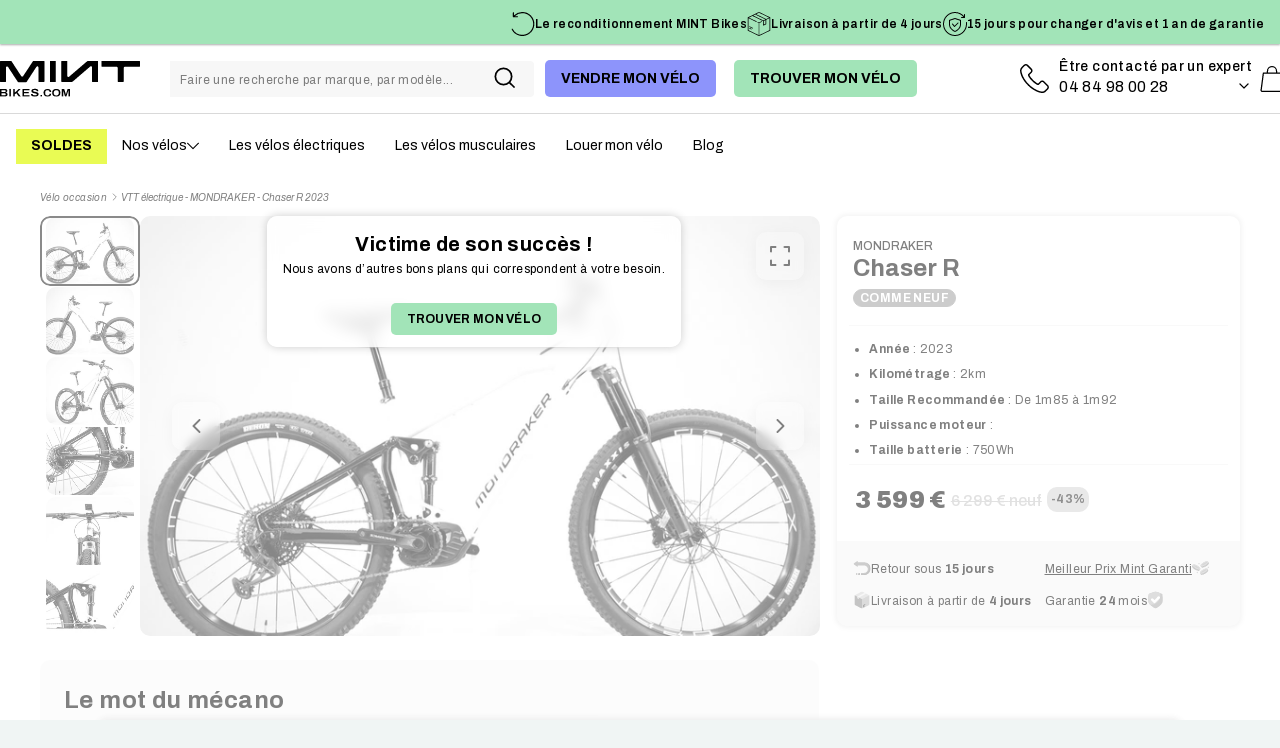

--- FILE ---
content_type: text/html; charset=utf-8
request_url: https://mint-bikes.com/products/mondraker-chaser-r
body_size: 82211
content:
<!doctype html>
<html class="no-js" lang="fr" dir="ltr">
  <head>
    <script id="pandectes-rules">
  /* PANDECTES-GDPR: DO NOT MODIFY AUTO GENERATED CODE OF THIS SCRIPT */
  
  window.PandectesSettings = {"store":{"plan":"basic","theme":"Impulse","primaryLocale":"fr","adminMode":false},"tsPublished":1701877787,"declaration":{"showPurpose":false,"showProvider":false,"declIntroText":"Nous utilisons des cookies pour optimiser les fonctionnalités du site Web, analyser les performances et vous offrir une expérience personnalisée. Certains cookies sont indispensables au bon fonctionnement et au bon fonctionnement du site Web. Ces cookies ne peuvent pas être désactivés. Dans cette fenêtre, vous pouvez gérer vos préférences en matière de cookies.","showDateGenerated":true},"language":{"languageMode":"Single","fallbackLanguage":"fr","languageDetection":"browser","languagesSupported":[]},"texts":{"managed":{"headerText":{"fr":"Nous respectons votre vie privée"},"consentText":{"fr":"Ce site utilise des cookies pour vous garantir la meilleure expérience."},"dismissButtonText":{"fr":"D'accord"},"linkText":{"fr":"En savoir plus"},"imprintText":{"fr":"Imprimer"},"preferencesButtonText":{"fr":"Préférences"},"allowButtonText":{"fr":"J'accepte"},"denyButtonText":{"fr":"Déclin"},"leaveSiteButtonText":{"fr":"Quitter ce site"},"cookiePolicyText":{"fr":"Politique de cookies"},"preferencesPopupTitleText":{"fr":"Gérer les préférences de consentement"},"preferencesPopupIntroText":{"fr":"Nous utilisons des cookies pour optimiser les fonctionnalités du site Web, analyser les performances et vous offrir une expérience personnalisée. Certains cookies sont indispensables au bon fonctionnement et au bon fonctionnement du site. Ces cookies ne peuvent pas être désactivés. Dans cette fenêtre, vous pouvez gérer votre préférence de cookies."},"preferencesPopupCloseButtonText":{"fr":"proche"},"preferencesPopupAcceptAllButtonText":{"fr":"Accepter tout"},"preferencesPopupRejectAllButtonText":{"fr":"Tout rejeter"},"preferencesPopupSaveButtonText":{"fr":"Enregistrer les préférences"},"accessSectionTitleText":{"fr":"Portabilité des données"},"accessSectionParagraphText":{"fr":"Vous avez le droit de pouvoir accéder à vos données à tout moment."},"rectificationSectionTitleText":{"fr":"Rectification des données"},"rectificationSectionParagraphText":{"fr":"Vous avez le droit de demander la mise à jour de vos données chaque fois que vous le jugez approprié."},"erasureSectionTitleText":{"fr":"Droit à l'oubli"},"erasureSectionParagraphText":{"fr":"Vous avez le droit de demander que toutes vos données soient effacées. Après cela, vous ne pourrez plus accéder à votre compte."},"declIntroText":{"fr":"Nous utilisons des cookies pour optimiser les fonctionnalités du site Web, analyser les performances et vous offrir une expérience personnalisée. Certains cookies sont indispensables au bon fonctionnement et au bon fonctionnement du site Web. Ces cookies ne peuvent pas être désactivés. Dans cette fenêtre, vous pouvez gérer vos préférences en matière de cookies."}},"categories":{"strictlyNecessaryCookiesTitleText":{"fr":"Cookies strictement nécessaires"},"functionalityCookiesTitleText":{"fr":"Cookies fonctionnels"},"performanceCookiesTitleText":{"fr":"Cookies de performances"},"targetingCookiesTitleText":{"fr":"Ciblage des cookies"},"unclassifiedCookiesTitleText":{"fr":"Cookies non classés"},"strictlyNecessaryCookiesDescriptionText":{"fr":"Ces cookies sont essentiels pour vous permettre de vous déplacer sur le site Web et d'utiliser ses fonctionnalités, telles que l'accès aux zones sécurisées du site Web. Le site Web ne peut pas fonctionner correctement sans ces cookies."},"functionalityCookiesDescriptionText":{"fr":"Ces cookies permettent au site de fournir des fonctionnalités et une personnalisation améliorées. Ils peuvent être définis par nous ou par des fournisseurs tiers dont nous avons ajouté les services à nos pages. Si vous n'autorisez pas ces cookies, certains ou tous ces services peuvent ne pas fonctionner correctement."},"performanceCookiesDescriptionText":{"fr":"Ces cookies nous permettent de surveiller et d'améliorer les performances de notre site Web. Par exemple, ils nous permettent de compter les visites, d'identifier les sources de trafic et de voir quelles parties du site sont les plus populaires."},"targetingCookiesDescriptionText":{"fr":"Ces cookies peuvent être installés via notre site par nos partenaires publicitaires. Ils peuvent être utilisés par ces sociétés pour établir un profil de vos intérêts et vous montrer des publicités pertinentes sur d'autres sites. Ils ne stockent pas directement d'informations personnelles, mais sont basés sur l'identification unique de votre navigateur et de votre appareil Internet. Si vous n'autorisez pas ces cookies, vous bénéficierez d'une publicité moins ciblée."},"unclassifiedCookiesDescriptionText":{"fr":"Les cookies non classés sont des cookies que nous sommes en train de classer avec les fournisseurs de cookies individuels."}},"auto":{"declName":{"fr":"Nom"},"declPath":{"fr":"Chemin"},"declType":{"fr":"Type"},"declDomain":{"fr":"Domaine"},"declPurpose":{"fr":"But"},"declProvider":{"fr":"Fournisseur"},"declRetention":{"fr":"Rétention"},"declFirstParty":{"fr":"First-party"},"declThirdParty":{"fr":"Tierce personne"},"declSeconds":{"fr":"secondes"},"declMinutes":{"fr":"minutes"},"declHours":{"fr":"heures"},"declDays":{"fr":"jours"},"declMonths":{"fr":"mois"},"declYears":{"fr":"années"},"declSession":{"fr":"Session"},"cookiesDetailsText":{"fr":"Détails des cookies"},"preferencesPopupAlwaysAllowedText":{"fr":"Toujours permis"},"submitButton":{"fr":"Soumettre"},"submittingButton":{"fr":"Soumission..."},"cancelButton":{"fr":"Annuler"},"guestsSupportInfoText":{"fr":"Veuillez vous connecter avec votre compte client pour continuer."},"guestsSupportEmailPlaceholder":{"fr":"Adresse e-mail"},"guestsSupportEmailValidationError":{"fr":"L'email n'est pas valide"},"guestsSupportEmailSuccessTitle":{"fr":"Merci pour votre requête"},"guestsSupportEmailFailureTitle":{"fr":"Un problème est survenu"},"guestsSupportEmailSuccessMessage":{"fr":"Si vous êtes inscrit en tant que client de ce magasin, vous recevrez bientôt un e-mail avec des instructions sur la marche à suivre."},"guestsSupportEmailFailureMessage":{"fr":"Votre demande n'a pas été soumise. Veuillez réessayer et si le problème persiste, contactez le propriétaire du magasin pour obtenir de l'aide."},"confirmationSuccessTitle":{"fr":"Votre demande est vérifiée"},"confirmationFailureTitle":{"fr":"Un problème est survenu"},"confirmationSuccessMessage":{"fr":"Nous reviendrons rapidement vers vous quant à votre demande."},"confirmationFailureMessage":{"fr":"Votre demande n'a pas été vérifiée. Veuillez réessayer et si le problème persiste, contactez le propriétaire du magasin pour obtenir de l'aide"},"consentSectionTitleText":{"fr":"Votre consentement aux cookies"},"consentSectionNoConsentText":{"fr":"Vous n'avez pas consenti à la politique de cookies de ce site Web."},"consentSectionConsentedText":{"fr":"Vous avez consenti à la politique de cookies de ce site Web sur"},"consentStatus":{"fr":"Préférence de consentement"},"consentDate":{"fr":"Date de consentement"},"consentId":{"fr":"ID de consentement"},"consentSectionChangeConsentActionText":{"fr":"Modifier la préférence de consentement"},"accessSectionGDPRRequestsActionText":{"fr":"Demandes des personnes concernées"},"accessSectionAccountInfoActionText":{"fr":"Données personnelles"},"accessSectionOrdersRecordsActionText":{"fr":"Ordres"},"accessSectionDownloadReportActionText":{"fr":"Tout télécharger"},"rectificationCommentPlaceholder":{"fr":"Décrivez ce que vous souhaitez mettre à jour"},"rectificationCommentValidationError":{"fr":"Un commentaire est requis"},"rectificationSectionEditAccountActionText":{"fr":"Demander une mise à jour"},"erasureSectionRequestDeletionActionText":{"fr":"Demander la suppression des données personnelles"}}},"library":{"previewMode":false,"fadeInTimeout":0,"defaultBlocked":7,"showLink":true,"showImprintLink":false,"enabled":true,"cookie":{"name":"_pandectes_gdpr","expiryDays":365,"secure":true,"domain":""},"dismissOnScroll":false,"dismissOnWindowClick":false,"dismissOnTimeout":false,"palette":{"popup":{"background":"#A2E4B8","backgroundForCalculations":{"a":1,"b":184,"g":228,"r":162},"text":"#000000"},"button":{"background":"transparent","backgroundForCalculations":{"a":1,"b":255,"g":255,"r":255},"text":"#000000","textForCalculation":{"a":1,"b":0,"g":0,"r":0},"border":"#000000"}},"content":{"href":"https://mint-bikes.com/pages/cookies","imprintHref":"/","close":"&#10005;","target":"","logo":""},"window":"<div role=\"dialog\" aria-live=\"polite\" aria-label=\"cookieconsent\" aria-describedby=\"cookieconsent:desc\" id=\"pandectes-banner\" class=\"cc-window-wrapper cc-bottom-left-wrapper\"><div class=\"pd-cookie-banner-window cc-window {{classes}}\"><!--googleoff: all-->{{children}}<!--googleon: all--></div></div>","compliance":{"opt-in":"<div class=\"cc-compliance cc-highlight\">{{allow}}</div>"},"type":"opt-in","layouts":{"basic":"{{messagelink}}{{compliance}}{{close}}"},"position":"bottom-left","theme":"wired","revokable":false,"animateRevokable":false,"revokableReset":false,"revokableLogoUrl":"https://cdn.shopify.com/s/files/1/0580/3491/3448/t/6/assets/pandectes-reopen-logo.png?v=1700746775","revokablePlacement":"bottom-left","revokableMarginHorizontal":15,"revokableMarginVertical":15,"static":false,"autoAttach":true,"hasTransition":true,"blacklistPage":[""]},"geolocation":{"brOnly":false,"caOnly":false,"chOnly":false,"euOnly":false,"jpOnly":false,"thOnly":false,"canadaOnly":false,"globalVisibility":true},"dsr":{"guestsSupport":false,"accessSectionDownloadReportAuto":false},"banner":{"resetTs":1700746772,"extraCss":"        .cc-banner-logo {max-width: 24em!important;}    @media(min-width: 768px) {.cc-window.cc-floating{max-width: 24em!important;width: 24em!important;}}    .cc-message, .cc-header, .cc-logo {text-align: center}    .cc-window-wrapper{z-index: 2147483647;}    .cc-window{z-index: 2147483647;font-size: 14px!important;font-family: inherit;}    .cc-header{font-size: 14px!important;font-family: inherit;}    .pd-cp-ui{font-family: inherit; background-color: #A2E4B8;color:#000000;}    button.pd-cp-btn, a.pd-cp-btn{}    input + .pd-cp-preferences-slider{background-color: rgba(0, 0, 0, 0.3)}    .pd-cp-scrolling-section::-webkit-scrollbar{background-color: rgba(0, 0, 0, 0.3)}    input:checked + .pd-cp-preferences-slider{background-color: rgba(0, 0, 0, 1)}    .pd-cp-scrolling-section::-webkit-scrollbar-thumb {background-color: rgba(0, 0, 0, 1)}    .pd-cp-ui-close{color:#000000;}    .pd-cp-preferences-slider:before{background-color: #A2E4B8}    .pd-cp-title:before {border-color: #000000!important}    .pd-cp-preferences-slider{background-color:#000000}    .pd-cp-toggle{color:#000000!important}    @media(max-width:699px) {.pd-cp-ui-close-top svg {fill: #000000}}    .pd-cp-toggle:hover,.pd-cp-toggle:visited,.pd-cp-toggle:active{color:#000000!important}    .pd-cookie-banner-window {box-shadow: 0 0 18px rgb(0 0 0 / 20%);}  ","customJavascript":null,"showPoweredBy":false,"hybridStrict":false,"cookiesBlockedByDefault":"7","isActive":false,"implicitSavePreferences":false,"cookieIcon":true,"blockBots":false,"showCookiesDetails":true,"hasTransition":true,"blockingPage":false,"showOnlyLandingPage":false,"leaveSiteUrl":"https://www.google.com","linkRespectStoreLang":false},"cookies":{"0":[{"name":"keep_alive","domain":"mint-bikes.com","path":"/","provider":"Shopify","firstParty":true,"retention":"30 minute(s)","expires":30,"unit":"declMinutes","purpose":{"fr":"Utilisé en relation avec la localisation de l'acheteur."}},{"name":"secure_customer_sig","domain":"mint-bikes.com","path":"/","provider":"Shopify","firstParty":true,"retention":"1 year(s)","expires":1,"unit":"declYears","purpose":{"fr":"Utilisé en relation avec la connexion client."}},{"name":"localization","domain":"mint-bikes.com","path":"/","provider":"Shopify","firstParty":true,"retention":"1 year(s)","expires":1,"unit":"declYears","purpose":{"fr":"Localisation de boutique Shopify"}},{"name":"_tracking_consent","domain":".mint-bikes.com","path":"/","provider":"Shopify","firstParty":true,"retention":"1 year(s)","expires":1,"unit":"declYears","purpose":{"fr":"Préférences de suivi."}},{"name":"_cmp_a","domain":".mint-bikes.com","path":"/","provider":"Shopify","firstParty":true,"retention":"1 day(s)","expires":1,"unit":"declSession","purpose":{"fr":"Utilisé pour gérer les paramètres de confidentialité des clients."}},{"name":"_secure_session_id","domain":"mint-bikes.com","path":"/","provider":"Shopify","firstParty":true,"retention":"1 day(s)","expires":1,"unit":"declSession","purpose":{"fr":"Utilisé en relation avec la navigation dans une vitrine."}},{"name":"cookietest","domain":"mint-bikes.com","path":"/","provider":"Shopify","firstParty":true,"retention":"Session","expires":1,"unit":"declSeconds","purpose":{"fr":"Used to ensure our systems are working correctly."}}],"1":[{"name":"cross-site-cookie","domain":"eshopcrm.com","path":"/instagram-story","provider":"Debutify","firstParty":false,"retention":"Session","expires":-54,"unit":"declYears","purpose":{"fr":"Utilisé par le thème"}}],"2":[{"name":"_gid","domain":".mint-bikes.com","path":"/","provider":"Google","firstParty":true,"retention":"1 day(s)","expires":1,"unit":"declSession","purpose":{"fr":"Le cookie est placé par Google Analytics pour compter et suivre les pages vues."}},{"name":"_ga","domain":".mint-bikes.com","path":"/","provider":"Google","firstParty":true,"retention":"1 year(s)","expires":1,"unit":"declYears","purpose":{"fr":"Le cookie est défini par Google Analytics avec une fonctionnalité inconnue"}},{"name":"_shopify_s","domain":".mint-bikes.com","path":"/","provider":"Shopify","firstParty":true,"retention":"30 minute(s)","expires":30,"unit":"declMinutes","purpose":{"fr":"Analyses Shopify."}},{"name":"_shopify_y","domain":".mint-bikes.com","path":"/","provider":"Shopify","firstParty":true,"retention":"1 year(s)","expires":1,"unit":"declYears","purpose":{"fr":"Analyses Shopify."}},{"name":"_shopify_sa_p","domain":".mint-bikes.com","path":"/","provider":"Shopify","firstParty":true,"retention":"30 minute(s)","expires":30,"unit":"declMinutes","purpose":{"fr":"Analyses Shopify relatives au marketing et aux références."}},{"name":"_orig_referrer","domain":".mint-bikes.com","path":"/","provider":"Shopify","firstParty":true,"retention":"2 ","expires":2,"unit":"declSession","purpose":{"fr":"Suit les pages de destination."}},{"name":"_shopify_sa_t","domain":".mint-bikes.com","path":"/","provider":"Shopify","firstParty":true,"retention":"30 minute(s)","expires":30,"unit":"declMinutes","purpose":{"fr":"Analyses Shopify relatives au marketing et aux références."}},{"name":"_landing_page","domain":".mint-bikes.com","path":"/","provider":"Shopify","firstParty":true,"retention":"2 ","expires":2,"unit":"declSession","purpose":{"fr":"Suit les pages de destination."}},{"name":"_clck","domain":".mint-bikes.com","path":"/","provider":"Microsoft","firstParty":true,"retention":"1 year(s)","expires":1,"unit":"declYears","purpose":{"fr":"Utilisé par Microsoft Clarity pour stocker un ID utilisateur unique."}},{"name":"_clsk","domain":".mint-bikes.com","path":"/","provider":"Microsoft","firstParty":true,"retention":"1 day(s)","expires":1,"unit":"declSession","purpose":{"fr":"Utilisé par Microsoft Clarity pour stocker un ID utilisateur unique."}},{"name":"_shopify_d","domain":"mint-bikes.com","path":"/","provider":"Shopify","firstParty":true,"retention":"Session","expires":1,"unit":"declSeconds","purpose":{"fr":"Analyses Shopify."}},{"name":"_shopify_d","domain":"com","path":"/","provider":"Shopify","firstParty":false,"retention":"Session","expires":1,"unit":"declSeconds","purpose":{"fr":"Analyses Shopify."}},{"name":"_gat_UA-190407686-2","domain":".mint-bikes.com","path":"/","provider":"Google","firstParty":true,"retention":"1 minute(s)","expires":1,"unit":"declMinutes","purpose":{"fr":""}},{"name":"_gat_gtag_UA_190407686_2","domain":".mint-bikes.com","path":"/","provider":"Google","firstParty":true,"retention":"1 minute(s)","expires":1,"unit":"declMinutes","purpose":{"fr":""}},{"name":"_ga_SF4MTGKC61","domain":".mint-bikes.com","path":"/","provider":"Google","firstParty":true,"retention":"1 year(s)","expires":1,"unit":"declYears","purpose":{"fr":""}},{"name":"_ga_8XFXVCCYR7","domain":".mint-bikes.com","path":"/","provider":"Google","firstParty":true,"retention":"1 year(s)","expires":1,"unit":"declYears","purpose":{"fr":""}}],"4":[{"name":"test_cookie","domain":".doubleclick.net","path":"/","provider":"Google","firstParty":false,"retention":"15 minute(s)","expires":15,"unit":"declMinutes","purpose":{"fr":"Pour mesurer les actions des visiteurs après avoir cliqué sur une publicité. Expire après chaque visite."}},{"name":"_gcl_au","domain":".mint-bikes.com","path":"/","provider":"Google","firstParty":true,"retention":"3 month(s)","expires":3,"unit":"declMonths","purpose":{"fr":"Le cookie est placé par Google Tag Manager pour suivre les conversions."}},{"name":"_uetsid","domain":".mint-bikes.com","path":"/","provider":"Bing","firstParty":true,"retention":"1 day(s)","expires":1,"unit":"declSession","purpose":{"fr":"Ce cookie est utilisé par Bing pour déterminer les publicités à afficher qui peuvent être pertinentes pour l'utilisateur final qui consulte le site."}},{"name":"MUID","domain":".bing.com","path":"/","provider":"Microsoft","firstParty":false,"retention":"1 year(s)","expires":1,"unit":"declYears","purpose":{"fr":"Le cookie est placé par Microsoft pour suivre les visites sur les sites Web."}},{"name":"_uetvid","domain":".mint-bikes.com","path":"/","provider":"Bing","firstParty":true,"retention":"1 year(s)","expires":1,"unit":"declYears","purpose":{"fr":"Utilisé pour suivre les visiteurs sur plusieurs sites Web, afin de présenter des publicités pertinentes en fonction des préférences du visiteur."}},{"name":"MUID","domain":".clarity.ms","path":"/","provider":"Microsoft","firstParty":false,"retention":"1 year(s)","expires":1,"unit":"declYears","purpose":{"fr":"Le cookie est placé par Microsoft pour suivre les visites sur les sites Web."}},{"name":"IDE","domain":".doubleclick.net","path":"/","provider":"Google","firstParty":false,"retention":"1 year(s)","expires":1,"unit":"declYears","purpose":{"fr":"Pour mesurer les actions des visiteurs après avoir cliqué sur une publicité. Expire après 1 an."}}],"8":[{"name":"_uetvid","domain":"https://mint-bikes.com","path":"/","provider":"Unknown","firstParty":true,"retention":"Persistent","expires":1,"unit":"declYears","purpose":{"fr":"Utilisé pour suivre les visiteurs sur plusieurs sites Web, afin de présenter des publicités pertinentes en fonction des préférences du visiteur."}},{"name":"_uetsid","domain":"https://mint-bikes.com","path":"/","provider":"Unknown","firstParty":true,"retention":"Persistent","expires":1,"unit":"declYears","purpose":{"fr":"Ce cookie est utilisé par Bing pour déterminer les publicités à afficher qui peuvent être pertinentes pour l'utilisateur final qui consulte le site."}},{"name":"CLID","domain":"www.clarity.ms","path":"/","provider":"Unknown","firstParty":false,"retention":"1 year(s)","expires":1,"unit":"declYears","purpose":{"fr":""}},{"name":"MR","domain":".c.bing.com","path":"/","provider":"Unknown","firstParty":false,"retention":"1 ","expires":1,"unit":"declSession","purpose":{"fr":""}},{"name":"SRM_B","domain":".c.bing.com","path":"/","provider":"Unknown","firstParty":false,"retention":"1 year(s)","expires":1,"unit":"declYears","purpose":{"fr":""}},{"name":"SM","domain":".c.clarity.ms","path":"/","provider":"Unknown","firstParty":false,"retention":"Session","expires":-54,"unit":"declYears","purpose":{"fr":""}},{"name":"MR","domain":".c.clarity.ms","path":"/","provider":"Unknown","firstParty":false,"retention":"1 ","expires":1,"unit":"declSession","purpose":{"fr":""}},{"name":"ANONCHK","domain":".c.clarity.ms","path":"/","provider":"Unknown","firstParty":false,"retention":"10 minute(s)","expires":10,"unit":"declMinutes","purpose":{"fr":""}},{"name":"wpm-domain-test","domain":"com","path":"/","provider":"Unknown","firstParty":false,"retention":"Session","expires":1,"unit":"declSeconds","purpose":{"fr":""}},{"name":"twk_idm_key","domain":"mint-bikes.com","path":"/","provider":"Unknown","firstParty":true,"retention":"Session","expires":-54,"unit":"declYears","purpose":{"fr":""}},{"name":"TawkConnectionTime","domain":"mint-bikes.com","path":"/","provider":"Unknown","firstParty":true,"retention":"Session","expires":-54,"unit":"declYears","purpose":{"fr":""}},{"name":"_uetsid_exp","domain":"https://mint-bikes.com","path":"/","provider":"Unknown","firstParty":true,"retention":"Persistent","expires":1,"unit":"declYears","purpose":{"fr":""}},{"name":"qtf_uid","domain":"https://mint-bikes.com","path":"/","provider":"Unknown","firstParty":true,"retention":"Persistent","expires":1,"unit":"declYears","purpose":{"fr":""}},{"name":"wpm-domain-test","domain":"mint-bikes.com","path":"/","provider":"Unknown","firstParty":true,"retention":"Session","expires":1,"unit":"declSeconds","purpose":{"fr":""}},{"name":"test","domain":"https://mint-bikes.com","path":"/","provider":"Unknown","firstParty":true,"retention":"Persistent","expires":1,"unit":"declYears","purpose":{"fr":""}},{"name":"_boomr_clss","domain":"https://mint-bikes.com","path":"/","provider":"Unknown","firstParty":true,"retention":"Persistent","expires":1,"unit":"declYears","purpose":{"fr":""}},{"name":"local-storage-test","domain":"https://mint-bikes.com","path":"/","provider":"Unknown","firstParty":true,"retention":"Persistent","expires":1,"unit":"declYears","purpose":{"fr":""}},{"name":"_uetvid_exp","domain":"https://mint-bikes.com","path":"/","provider":"Unknown","firstParty":true,"retention":"Persistent","expires":1,"unit":"declYears","purpose":{"fr":""}},{"name":"exist_test","domain":"https://mint-bikes.com","path":"/","provider":"Unknown","firstParty":true,"retention":"Persistent","expires":1,"unit":"declYears","purpose":{"fr":""}},{"name":"_cltk","domain":"https://mint-bikes.com","path":"/","provider":"Unknown","firstParty":true,"retention":"Session","expires":1,"unit":"declYears","purpose":{"fr":""}},{"name":"test","domain":"https://mint-bikes.com","path":"/","provider":"Unknown","firstParty":true,"retention":"Session","expires":1,"unit":"declYears","purpose":{"fr":""}}]},"blocker":{"isActive":false,"googleConsentMode":{"id":"","analyticsId":"","isActive":false,"adStorageCategory":4,"analyticsStorageCategory":2,"personalizationStorageCategory":1,"functionalityStorageCategory":1,"customEvent":true,"securityStorageCategory":0,"redactData":true,"urlPassthrough":false},"facebookPixel":{"id":"","isActive":false,"ldu":false},"rakuten":{"isActive":false,"cmp":false,"ccpa":false},"gpcIsActive":false,"defaultBlocked":7,"patterns":{"whiteList":[],"blackList":{"1":[],"2":[],"4":[],"8":[]},"iframesWhiteList":[],"iframesBlackList":{"1":[],"2":[],"4":[],"8":[]},"beaconsWhiteList":[],"beaconsBlackList":{"1":[],"2":[],"4":[],"8":[]}}}}
  
  !function(){"use strict";window.PandectesRules=window.PandectesRules||{},window.PandectesRules.manualBlacklist={1:[],2:[],4:[]},window.PandectesRules.blacklistedIFrames={1:[],2:[],4:[]},window.PandectesRules.blacklistedCss={1:[],2:[],4:[]},window.PandectesRules.blacklistedBeacons={1:[],2:[],4:[]};var e="javascript/blocked",t="_pandectes_gdpr";function n(e){return new RegExp(e.replace(/[/\\.+?$()]/g,"\\$&").replace("*","(.*)"))}var r=function(e){try{return JSON.parse(e)}catch(e){return!1}},a=function(e){var t=arguments.length>1&&void 0!==arguments[1]?arguments[1]:"log",n=new URLSearchParams(window.location.search);n.get("log")&&console[t]("PandectesRules: ".concat(e))};function i(e,t){var n=Object.keys(e);if(Object.getOwnPropertySymbols){var r=Object.getOwnPropertySymbols(e);t&&(r=r.filter((function(t){return Object.getOwnPropertyDescriptor(e,t).enumerable}))),n.push.apply(n,r)}return n}function s(e){for(var t=1;t<arguments.length;t++){var n=null!=arguments[t]?arguments[t]:{};t%2?i(Object(n),!0).forEach((function(t){o(e,t,n[t])})):Object.getOwnPropertyDescriptors?Object.defineProperties(e,Object.getOwnPropertyDescriptors(n)):i(Object(n)).forEach((function(t){Object.defineProperty(e,t,Object.getOwnPropertyDescriptor(n,t))}))}return e}function o(e,t,n){return t in e?Object.defineProperty(e,t,{value:n,enumerable:!0,configurable:!0,writable:!0}):e[t]=n,e}function c(e,t){return function(e){if(Array.isArray(e))return e}(e)||function(e,t){var n=null==e?null:"undefined"!=typeof Symbol&&e[Symbol.iterator]||e["@@iterator"];if(null==n)return;var r,a,i=[],s=!0,o=!1;try{for(n=n.call(e);!(s=(r=n.next()).done)&&(i.push(r.value),!t||i.length!==t);s=!0);}catch(e){o=!0,a=e}finally{try{s||null==n.return||n.return()}finally{if(o)throw a}}return i}(e,t)||u(e,t)||function(){throw new TypeError("Invalid attempt to destructure non-iterable instance.\nIn order to be iterable, non-array objects must have a [Symbol.iterator]() method.")}()}function l(e){return function(e){if(Array.isArray(e))return d(e)}(e)||function(e){if("undefined"!=typeof Symbol&&null!=e[Symbol.iterator]||null!=e["@@iterator"])return Array.from(e)}(e)||u(e)||function(){throw new TypeError("Invalid attempt to spread non-iterable instance.\nIn order to be iterable, non-array objects must have a [Symbol.iterator]() method.")}()}function u(e,t){if(e){if("string"==typeof e)return d(e,t);var n=Object.prototype.toString.call(e).slice(8,-1);return"Object"===n&&e.constructor&&(n=e.constructor.name),"Map"===n||"Set"===n?Array.from(e):"Arguments"===n||/^(?:Ui|I)nt(?:8|16|32)(?:Clamped)?Array$/.test(n)?d(e,t):void 0}}function d(e,t){(null==t||t>e.length)&&(t=e.length);for(var n=0,r=new Array(t);n<t;n++)r[n]=e[n];return r}var f=!(void 0===window.dataLayer||!Array.isArray(window.dataLayer)||!window.dataLayer.some((function(e){return"pandectes_full_scan"===e.event})));a("userAgent -> ".concat(window.navigator.userAgent.substring(0,50)));var p=function(){var e,n=arguments.length>0&&void 0!==arguments[0]?arguments[0]:t,a="; "+document.cookie,i=a.split("; "+n+"=");if(i.length<2)e={};else{var s=i.pop(),o=s.split(";");e=window.atob(o.shift())}var c=r(e);return!1!==c?c:e}(),g=window.PandectesSettings,y=g.banner.isActive,h=g.blocker.defaultBlocked,m=p&&null!==p.preferences&&void 0!==p.preferences?p.preferences:null,w=f?0:y?null===m?h:m:0,v={1:0==(1&w),2:0==(2&w),4:0==(4&w)},b=window.PandectesSettings.blocker.patterns,k=b.blackList,L=b.whiteList,S=b.iframesBlackList,P=b.iframesWhiteList,A=b.beaconsBlackList,C=b.beaconsWhiteList,_={blackList:[],whiteList:[],iframesBlackList:{1:[],2:[],4:[],8:[]},iframesWhiteList:[],beaconsBlackList:{1:[],2:[],4:[],8:[]},beaconsWhiteList:[]};[1,2,4].map((function(e){var t;v[e]||((t=_.blackList).push.apply(t,l(k[e].length?k[e].map(n):[])),_.iframesBlackList[e]=S[e].length?S[e].map(n):[],_.beaconsBlackList[e]=A[e].length?A[e].map(n):[])})),_.whiteList=L.length?L.map(n):[],_.iframesWhiteList=P.length?P.map(n):[],_.beaconsWhiteList=C.length?C.map(n):[];var B={scripts:[],iframes:{1:[],2:[],4:[]},beacons:{1:[],2:[],4:[]},css:{1:[],2:[],4:[]}},E=function(t,n){return t&&(!n||n!==e)&&(!_.blackList||_.blackList.some((function(e){return e.test(t)})))&&(!_.whiteList||_.whiteList.every((function(e){return!e.test(t)})))},O=function(e){var t=e.getAttribute("src");return _.blackList&&_.blackList.every((function(e){return!e.test(t)}))||_.whiteList&&_.whiteList.some((function(e){return e.test(t)}))},I=function(e,t){var n=_.iframesBlackList[t],r=_.iframesWhiteList;return e&&(!n||n.some((function(t){return t.test(e)})))&&(!r||r.every((function(t){return!t.test(e)})))},j=function(e,t){var n=_.beaconsBlackList[t],r=_.beaconsWhiteList;return e&&(!n||n.some((function(t){return t.test(e)})))&&(!r||r.every((function(t){return!t.test(e)})))},R=new MutationObserver((function(e){for(var t=0;t<e.length;t++)for(var n=e[t].addedNodes,r=0;r<n.length;r++){var a=n[r],i=a.dataset&&a.dataset.cookiecategory;if(1===a.nodeType&&"LINK"===a.tagName){var s=a.dataset&&a.dataset.href;if(s&&i)switch(i){case"functionality":case"C0001":B.css[1].push(s);break;case"performance":case"C0002":B.css[2].push(s);break;case"targeting":case"C0003":B.css[4].push(s)}}}})),T=new MutationObserver((function(t){for(var n=0;n<t.length;n++)for(var r=t[n].addedNodes,a=function(t){var n=r[t],a=n.src||n.dataset&&n.dataset.src,i=n.dataset&&n.dataset.cookiecategory;if(1===n.nodeType&&"IFRAME"===n.tagName){if(a){var s=!1;I(a,1)||"functionality"===i||"C0001"===i?(s=!0,B.iframes[1].push(a)):I(a,2)||"performance"===i||"C0002"===i?(s=!0,B.iframes[2].push(a)):(I(a,4)||"targeting"===i||"C0003"===i)&&(s=!0,B.iframes[4].push(a)),s&&(n.removeAttribute("src"),n.setAttribute("data-src",a))}}else if(1===n.nodeType&&"IMG"===n.tagName){if(a){var o=!1;j(a,1)?(o=!0,B.beacons[1].push(a)):j(a,2)?(o=!0,B.beacons[2].push(a)):j(a,4)&&(o=!0,B.beacons[4].push(a)),o&&(n.removeAttribute("src"),n.setAttribute("data-src",a))}}else if(1===n.nodeType&&"LINK"===n.tagName){var c=n.dataset&&n.dataset.href;if(c&&i)switch(i){case"functionality":case"C0001":B.css[1].push(c);break;case"performance":case"C0002":B.css[2].push(c);break;case"targeting":case"C0003":B.css[4].push(c)}}else if(1===n.nodeType&&"SCRIPT"===n.tagName){var l=n.type,u=!1;if(E(a,l))u=!0;else if(a&&i)switch(i){case"functionality":case"C0001":u=!0,window.PandectesRules.manualBlacklist[1].push(a);break;case"performance":case"C0002":u=!0,window.PandectesRules.manualBlacklist[2].push(a);break;case"targeting":case"C0003":u=!0,window.PandectesRules.manualBlacklist[4].push(a)}if(u){B.scripts.push([n,l]),n.type=e;n.addEventListener("beforescriptexecute",(function t(r){n.getAttribute("type")===e&&r.preventDefault(),n.removeEventListener("beforescriptexecute",t)})),n.parentElement&&n.parentElement.removeChild(n)}}},i=0;i<r.length;i++)a(i)})),x=document.createElement,N={src:Object.getOwnPropertyDescriptor(HTMLScriptElement.prototype,"src"),type:Object.getOwnPropertyDescriptor(HTMLScriptElement.prototype,"type")};window.PandectesRules.unblockCss=function(e){var t=B.css[e]||[];t.length&&a("Unblocking CSS for ".concat(e)),t.forEach((function(e){var t=document.querySelector('link[data-href^="'.concat(e,'"]'));t.removeAttribute("data-href"),t.href=e})),B.css[e]=[]},window.PandectesRules.unblockIFrames=function(e){var t=B.iframes[e]||[];t.length&&a("Unblocking IFrames for ".concat(e)),_.iframesBlackList[e]=[],t.forEach((function(e){var t=document.querySelector('iframe[data-src^="'.concat(e,'"]'));t.removeAttribute("data-src"),t.src=e})),B.iframes[e]=[]},window.PandectesRules.unblockBeacons=function(e){var t=B.beacons[e]||[];t.length&&a("Unblocking Beacons for ".concat(e)),_.beaconsBlackList[e]=[],t.forEach((function(e){var t=document.querySelector('img[data-src^="'.concat(e,'"]'));t.removeAttribute("data-src"),t.src=e})),B.beacons[e]=[]},window.PandectesRules.unblockInlineScripts=function(e){var t=1===e?"functionality":2===e?"performance":"targeting";document.querySelectorAll('script[type="javascript/blocked"][data-cookiecategory="'.concat(t,'"]')).forEach((function(e){var t=e.textContent;e.parentNode.removeChild(e);var n=document.createElement("script");n.type="text/javascript",n.textContent=t,document.body.appendChild(n)}))},window.PandectesRules.unblock=function(t){t.length<1?(_.blackList=[],_.whiteList=[],_.iframesBlackList=[],_.iframesWhiteList=[]):(_.blackList&&(_.blackList=_.blackList.filter((function(e){return t.every((function(t){return"string"==typeof t?!e.test(t):t instanceof RegExp?e.toString()!==t.toString():void 0}))}))),_.whiteList&&(_.whiteList=[].concat(l(_.whiteList),l(t.map((function(e){if("string"==typeof e){var t=".*"+n(e)+".*";if(_.whiteList.every((function(e){return e.toString()!==t.toString()})))return new RegExp(t)}else if(e instanceof RegExp&&_.whiteList.every((function(t){return t.toString()!==e.toString()})))return e;return null})).filter(Boolean)))));for(var r=document.querySelectorAll('script[type="'.concat(e,'"]')),i=0;i<r.length;i++){var s=r[i];O(s)&&(B.scripts.push([s,"application/javascript"]),s.parentElement.removeChild(s))}var o=0;l(B.scripts).forEach((function(e,t){var n=c(e,2),r=n[0],a=n[1];if(O(r)){for(var i=document.createElement("script"),s=0;s<r.attributes.length;s++){var l=r.attributes[s];"src"!==l.name&&"type"!==l.name&&i.setAttribute(l.name,r.attributes[s].value)}i.setAttribute("src",r.src),i.setAttribute("type",a||"application/javascript"),document.head.appendChild(i),B.scripts.splice(t-o,1),o++}})),0==_.blackList.length&&0===_.iframesBlackList[1].length&&0===_.iframesBlackList[2].length&&0===_.iframesBlackList[4].length&&0===_.beaconsBlackList[1].length&&0===_.beaconsBlackList[2].length&&0===_.beaconsBlackList[4].length&&(a("Disconnecting observers"),T.disconnect(),R.disconnect())};var M,D,W=window.PandectesSettings.store.adminMode,F=window.PandectesSettings.blocker;M=function(){!function(){var e=window.Shopify.trackingConsent;try{var t=W&&!window.Shopify.AdminBarInjector,n={preferences:0==(1&w)||f||t,analytics:0==(2&w)||f||t,marketing:0==(4&w)||f||t};e.firstPartyMarketingAllowed()===n.marketing&&e.analyticsProcessingAllowed()===n.analytics&&e.preferencesProcessingAllowed()===n.preferences||e.setTrackingConsent(n,(function(e){e&&e.error?a("Shopify.customerPrivacy API - failed to setTrackingConsent"):a("Shopify.customerPrivacy API - setTrackingConsent(".concat(JSON.stringify(n),")"))}))}catch(e){a("Shopify.customerPrivacy API - exception")}}(),function(){var e=window.Shopify.trackingConsent,t=e.currentVisitorConsent();if(F.gpcIsActive&&"CCPA"===e.getRegulation()&&"no"===t.gpc&&"yes"!==t.sale_of_data){var n={sale_of_data:!1};e.setTrackingConsent(n,(function(e){e&&e.error?a("Shopify.customerPrivacy API - failed to setTrackingConsent({".concat(JSON.stringify(n),")")):a("Shopify.customerPrivacy API - setTrackingConsent(".concat(JSON.stringify(n),")"))}))}}()},D=null,window.Shopify&&window.Shopify.loadFeatures&&window.Shopify.trackingConsent?M():D=setInterval((function(){window.Shopify&&window.Shopify.loadFeatures&&(clearInterval(D),window.Shopify.loadFeatures([{name:"consent-tracking-api",version:"0.1"}],(function(e){e?a("Shopify.customerPrivacy API - failed to load"):(a("Shopify.customerPrivacy API - loaded"),M())})))}),10);var z=window.PandectesSettings,U=z.banner.isActive,q=z.blocker.googleConsentMode,J=q.isActive,H=q.customEvent,$=q.redactData,G=q.urlPassthrough,K=q.adStorageCategory,V=q.analyticsStorageCategory,Y=q.functionalityStorageCategory,Q=q.personalizationStorageCategory,X=q.securityStorageCategory;function Z(){window.dataLayer.push(arguments)}window.dataLayer=window.dataLayer||[];var ee,te,ne={hasInitialized:!1,ads_data_redaction:!1,url_passthrough:!1,storage:{ad_storage:"granted",analytics_storage:"granted",functionality_storage:"granted",personalization_storage:"granted",security_storage:"granted",wait_for_update:500}};if(U&&J){var re=0==(w&K)?"granted":"denied",ae=0==(w&V)?"granted":"denied",ie=0==(w&Y)?"granted":"denied",se=0==(w&Q)?"granted":"denied",oe=0==(w&X)?"granted":"denied";ne.hasInitialized=!0,ne.ads_data_redaction="denied"===re&&$,ne.url_passthrough=G,ne.storage.ad_storage=re,ne.storage.analytics_storage=ae,ne.storage.functionality_storage=ie,ne.storage.personalization_storage=se,ne.storage.security_storage=oe,ne.ads_data_redaction&&Z("set","ads_data_redaction",ne.ads_data_redaction),ne.url_passthrough&&Z("set","url_passthrough",ne.url_passthrough),Z("consent","default",ne.storage),a("Google consent mode initialized")}U&&H&&(te=7===(ee=w)?"deny":0===ee?"allow":"mixed",window.dataLayer.push({event:"Pandectes_Consent_Update",pandectes_status:te,pandectes_categories:{C0000:"allow",C0001:v[1]?"allow":"deny",C0002:v[2]?"allow":"deny",C0003:v[4]?"allow":"deny"}}),a("PandectesCustomEvent pushed to the dataLayer")),window.PandectesRules.gcm=ne;var ce=window.PandectesSettings,le=ce.banner.isActive,ue=ce.blocker.isActive;a("Blocker -> "+(ue?"Active":"Inactive")),a("Banner -> "+(le?"Active":"Inactive")),a("ActualPrefs -> "+w);var de=null===m&&/\/checkouts\//.test(window.location.pathname);0!==w&&!1===f&&ue&&!de?(a("Blocker will execute"),document.createElement=function(){for(var t=arguments.length,n=new Array(t),r=0;r<t;r++)n[r]=arguments[r];if("script"!==n[0].toLowerCase())return x.bind?x.bind(document).apply(void 0,n):x;var a=x.bind(document).apply(void 0,n);try{Object.defineProperties(a,{src:s(s({},N.src),{},{set:function(t){E(t,a.type)&&N.type.set.call(this,e),N.src.set.call(this,t)}}),type:s(s({},N.type),{},{get:function(){var t=N.type.get.call(this);return t===e||E(this.src,t)?null:t},set:function(t){var n=E(a.src,a.type)?e:t;N.type.set.call(this,n)}})}),a.setAttribute=function(t,n){if("type"===t){var r=E(a.src,a.type)?e:n;N.type.set.call(a,r)}else"src"===t?(E(n,a.type)&&N.type.set.call(a,e),N.src.set.call(a,n)):HTMLScriptElement.prototype.setAttribute.call(a,t,n)}}catch(e){console.warn("Yett: unable to prevent script execution for script src ",a.src,".\n",'A likely cause would be because you are using a third-party browser extension that monkey patches the "document.createElement" function.')}return a},T.observe(document.documentElement,{childList:!0,subtree:!0}),R.observe(document.documentElement,{childList:!0,subtree:!0})):a("Blocker will not execute")}();
</script>


    <!-- Style BlackFriday -->
    <style>
      .site-nav__link {
        font-size: 14px !important;
      }
      .site-nav__link[href='/pages/vendre'] {
        font-size: 12px !important;
        padding: 7.5px 15px !important;
        margin: 0 !important;
      }
      .site-nav__link[href='/collections/black-friday'] {
        color: #a2e4b8 !important;
        border: 2px solid #a2e4b8 !important;
        border-radius: var(--buttonRadius) !important;
        font-size: 13px !important;
      }
    </style>
    <!-- End Style BlackFriday -->

    <meta charset="utf-8">
    <meta http-equiv="X-UA-Compatible" content="IE=edge,chrome=1">
    <meta name="viewport" content="width=device-width,initial-scale=1">
    <meta name="theme-color" content="#000000">
    <link rel="canonical" href="https://mint-bikes.com/products/mondraker-chaser-r">
    <link rel="preconnect" href="https://cdn.shopify.com">
    <link rel="preconnect" href="https://fonts.shopifycdn.com">
    <link rel="dns-prefetch" href="https://productreviews.shopifycdn.com">
    <link rel="dns-prefetch" href="https://ajax.googleapis.com">
    <link rel="dns-prefetch" href="https://maps.googleapis.com">
    <link rel="dns-prefetch" href="https://maps.gstatic.com">

    
      <link href="https://unpkg.com/aos@2.3.1/dist/aos.css" rel="stylesheet">
    
<title>MONDRAKER Chaser R 2023 VTT Electrique Occasion Reconditionné - Mint Bikes
</title>
<meta name="description" content="Trouvez votre VTT électrique haut de gamme d&#39;occasion reconditionné comme ce MONDRAKER Chaser R de 2023✔️ Jusqu&#39;à 70% d&#39;économie ✔️ Garanti 12 mois ✔️ Livraison 7 jours partout en France 🚲 Avis Trustpilot : 4.8/5 ⭐⭐⭐⭐⭐.">
<meta property="og:site_name" content="MINT Bikes">
  <meta property="og:url" content="https://mint-bikes.com/products/mondraker-chaser-r">
  <meta property="og:title" content="MONDRAKER Chaser R 2023 T.L 2846">
  <meta property="og:type" content="product">
  <meta property="og:description" content="Trouvez votre VTT électrique haut de gamme d&#39;occasion reconditionné comme ce MONDRAKER Chaser R de 2023✔️ Jusqu&#39;à 70% d&#39;économie ✔️ Garanti 12 mois ✔️ Livraison 7 jours partout en France 🚲 Avis Trustpilot : 4.8/5 ⭐⭐⭐⭐⭐."><meta property="og:image" content="http://mint-bikes.com/cdn/shop/files/11.07_111.jpg?v=1721718210">
    <meta property="og:image:secure_url" content="https://mint-bikes.com/cdn/shop/files/11.07_111.jpg?v=1721718210">
    <meta property="og:image:width" content="4281">
    <meta property="og:image:height" content="2854"><meta name="twitter:site" content="@">
  <meta name="twitter:card" content="summary_large_image">
  <meta name="twitter:title" content="MONDRAKER Chaser R 2023 T.L 2846">
  <meta name="twitter:description" content="Trouvez votre VTT électrique haut de gamme d&#39;occasion reconditionné comme ce MONDRAKER Chaser R de 2023✔️ Jusqu&#39;à 70% d&#39;économie ✔️ Garanti 12 mois ✔️ Livraison 7 jours partout en France 🚲 Avis Trustpilot : 4.8/5 ⭐⭐⭐⭐⭐.">
<style data-shopify>@font-face {
  font-family: Archivo;
  font-weight: 400;
  font-style: normal;
  font-display: swap;
  src: url("//mint-bikes.com/cdn/fonts/archivo/archivo_n4.dc8d917cc69af0a65ae04d01fd8eeab28a3573c9.woff2") format("woff2"),
       url("//mint-bikes.com/cdn/fonts/archivo/archivo_n4.bd6b9c34fdb81d7646836be8065ce3c80a2cc984.woff") format("woff");
}

  @font-face {
  font-family: Archivo;
  font-weight: 400;
  font-style: normal;
  font-display: swap;
  src: url("//mint-bikes.com/cdn/fonts/archivo/archivo_n4.dc8d917cc69af0a65ae04d01fd8eeab28a3573c9.woff2") format("woff2"),
       url("//mint-bikes.com/cdn/fonts/archivo/archivo_n4.bd6b9c34fdb81d7646836be8065ce3c80a2cc984.woff") format("woff");
}


  @font-face {
  font-family: Archivo;
  font-weight: 600;
  font-style: normal;
  font-display: swap;
  src: url("//mint-bikes.com/cdn/fonts/archivo/archivo_n6.06ce7cb3e84f9557d04c35761e39e39ea101fb19.woff2") format("woff2"),
       url("//mint-bikes.com/cdn/fonts/archivo/archivo_n6.5dd16bc207dfc6d25ca8472d89387d828f610453.woff") format("woff");
}

  @font-face {
  font-family: Archivo;
  font-weight: 400;
  font-style: italic;
  font-display: swap;
  src: url("//mint-bikes.com/cdn/fonts/archivo/archivo_i4.37d8c4e02dc4f8e8b559f47082eb24a5c48c2908.woff2") format("woff2"),
       url("//mint-bikes.com/cdn/fonts/archivo/archivo_i4.839d35d75c605237591e73815270f86ab696602c.woff") format("woff");
}

  @font-face {
  font-family: Archivo;
  font-weight: 600;
  font-style: italic;
  font-display: swap;
  src: url("//mint-bikes.com/cdn/fonts/archivo/archivo_i6.0bb24d252a74d8be5c11aebd8e0623d0e78d962e.woff2") format("woff2"),
       url("//mint-bikes.com/cdn/fonts/archivo/archivo_i6.fbf64fc840abbe90ebdedde597401d7b3b9f31ef.woff") format("woff");
}

</style><link href="//mint-bikes.com/cdn/shop/t/72/assets/theme.css?v=161101909460018744561747687307" rel="stylesheet" type="text/css" media="all" />
<style data-shopify>:root {
    --typeHeaderPrimary: Archivo;
    --typeHeaderFallback: sans-serif;
    --typeHeaderSize: 38px;
    --typeHeaderWeight: 400;
    --typeHeaderLineHeight: 1;
    --typeHeaderSpacing: 0.025em;

    --typeBasePrimary:Archivo;
    --typeBaseFallback:sans-serif;
    --typeBaseSize: 16px;
    --typeBaseWeight: 400;
    --typeBaseSpacing: 0.025em;
    --typeBaseLineHeight: 1.6;

    --typeCollectionTitle: 24px;

    --iconWeight: 4px;
    --iconLinecaps: miter;

    
      --buttonRadius: 6px;
    

    --colorGridOverlayOpacity: 0.2;

    --mint-logo: url('//mint-bikes.com/cdn/shop/t/72/assets/logo-mint.webp?v=27635210027425244811764177134');
  }

  .placeholder-content {
    background-image: linear-gradient(100deg, #e5e5e5 40%, #dddddd 63%, #e5e5e5 79%);
  }</style><link href="//mint-bikes.com/cdn/shop/t/72/assets/mint.css?v=60881019505554634491768410867" rel="stylesheet" type="text/css" media="all" />

    
<link rel="shortcut icon" href="//mint-bikes.com/cdn/shop/files/Logo_M_vert_32x32.png?v=1653985624" type="image/png">
      <script src="https://unpkg.com/@popperjs/core@2" defer></script>
      <script src="https://unpkg.com/tippy.js@6" defer></script>
    

    <script>
      document.documentElement.className = document.documentElement.className.replace('no-js', 'js');

      window.theme = window.theme || {};
      theme.routes = {
        home: "/",
        cart: "/cart.js",
        cartPage: "/cart",
        cartAdd: "/cart/add.js",
        cartChange: "/cart/change.js",
        search: "/search"
      };
      theme.strings = {
        soldOut: "Vendu",
        unavailable: "Non disponible",
        inStockLabel: "En stock",
        stockLabel: "",
        willNotShipUntil: "Sera expédié après [date]",
        willBeInStockAfter: "Sera en stock à compter de [date]",
        waitingForStock: "Inventaire sur le chemin",
        savePrice: "Économisez [saved_amount]",
        cartEmpty: "Votre panier est vide.",
        cartTermsConfirmation: "Vous devez accepter les termes et conditions de vente pour vérifier",
        searchCollections: "Collections:",
        searchPages: "Pages:",
        searchArticles: "Des articles:"
      };
      theme.settings = {
        dynamicVariantsEnable: true,
        cartType: "page",
        isCustomerTemplate: false,
        moneyFormat: "{{amount_no_decimals_with_space_separator}} €",
        saveType: "percent",
        productImageSize: "landscape",
        productImageCover: true,
        predictiveSearch: false,
        predictiveSearchType: "product",
        quickView: false,
        themeName: 'Impulse',
        themeVersion: "5.5.1"
      };
    </script>

    <!-- FMD: Vérifier sessionStorage et ajouter le param fmd à l'URL si nécessaire -->
    <script>
      (function () {
        try {
          var fmdFromStorage = sessionStorage.getItem('fmd');
          if (fmdFromStorage) {
            var currentUrl = new URL(window.location.href);
            if (!currentUrl.searchParams.has('fmd')) {
              currentUrl.searchParams.set('fmd', fmdFromStorage);
              window.location.replace(currentUrl.toString());
            }
          }
        } catch (e) {}
      })();
    </script>

    <script>window.performance && window.performance.mark && window.performance.mark('shopify.content_for_header.start');</script><meta name="google-site-verification" content="gjGIOmsP6EV6PK4Gh6Wq3NclAH-bRpyJZNI7Sm7PDpo">
<meta name="google-site-verification" content="iP7BmQw7s_rSvEQSaTInVKnlpyT01fxntA35Jg2aqVQ">
<meta name="google-site-verification" content="kWHP4rS44prciqf442kBjIsdmUzlycotON5ezPgiU2o">
<meta id="shopify-digital-wallet" name="shopify-digital-wallet" content="/58034913448/digital_wallets/dialog">
<meta name="shopify-checkout-api-token" content="69c34a8d1f934b8c81a47630cb4bd0d2">
<meta id="in-context-paypal-metadata" data-shop-id="58034913448" data-venmo-supported="false" data-environment="production" data-locale="fr_FR" data-paypal-v4="true" data-currency="EUR">
<link rel="alternate" type="application/json+oembed" href="https://mint-bikes.com/products/mondraker-chaser-r.oembed">
<script async="async" src="/checkouts/internal/preloads.js?locale=fr-FR"></script>
<script id="apple-pay-shop-capabilities" type="application/json">{"shopId":58034913448,"countryCode":"FR","currencyCode":"EUR","merchantCapabilities":["supports3DS"],"merchantId":"gid:\/\/shopify\/Shop\/58034913448","merchantName":"MINT Bikes","requiredBillingContactFields":["postalAddress","email","phone"],"requiredShippingContactFields":["postalAddress","email","phone"],"shippingType":"shipping","supportedNetworks":["visa","masterCard","amex","maestro"],"total":{"type":"pending","label":"MINT Bikes","amount":"1.00"},"shopifyPaymentsEnabled":true,"supportsSubscriptions":true}</script>
<script id="shopify-features" type="application/json">{"accessToken":"69c34a8d1f934b8c81a47630cb4bd0d2","betas":["rich-media-storefront-analytics"],"domain":"mint-bikes.com","predictiveSearch":true,"shopId":58034913448,"locale":"fr"}</script>
<script>var Shopify = Shopify || {};
Shopify.shop = "velokaz.myshopify.com";
Shopify.locale = "fr";
Shopify.currency = {"active":"EUR","rate":"1.0"};
Shopify.country = "FR";
Shopify.theme = {"name":"Master","id":180615905607,"schema_name":"Impulse","schema_version":"1.14.0","theme_store_id":null,"role":"main"};
Shopify.theme.handle = "null";
Shopify.theme.style = {"id":null,"handle":null};
Shopify.cdnHost = "mint-bikes.com/cdn";
Shopify.routes = Shopify.routes || {};
Shopify.routes.root = "/";</script>
<script type="module">!function(o){(o.Shopify=o.Shopify||{}).modules=!0}(window);</script>
<script>!function(o){function n(){var o=[];function n(){o.push(Array.prototype.slice.apply(arguments))}return n.q=o,n}var t=o.Shopify=o.Shopify||{};t.loadFeatures=n(),t.autoloadFeatures=n()}(window);</script>
<script id="shop-js-analytics" type="application/json">{"pageType":"product"}</script>
<script defer="defer" async type="module" src="//mint-bikes.com/cdn/shopifycloud/shop-js/modules/v2/client.init-shop-cart-sync_XvpUV7qp.fr.esm.js"></script>
<script defer="defer" async type="module" src="//mint-bikes.com/cdn/shopifycloud/shop-js/modules/v2/chunk.common_C2xzKNNs.esm.js"></script>
<script type="module">
  await import("//mint-bikes.com/cdn/shopifycloud/shop-js/modules/v2/client.init-shop-cart-sync_XvpUV7qp.fr.esm.js");
await import("//mint-bikes.com/cdn/shopifycloud/shop-js/modules/v2/chunk.common_C2xzKNNs.esm.js");

  window.Shopify.SignInWithShop?.initShopCartSync?.({"fedCMEnabled":true,"windoidEnabled":true});

</script>
<script>(function() {
  var isLoaded = false;
  function asyncLoad() {
    if (isLoaded) return;
    isLoaded = true;
    var urls = ["https:\/\/chimpstatic.com\/mcjs-connected\/js\/users\/b4849923a806cfb36c5259e3f\/94c5949cedafdaf957c97bbee.js?shop=velokaz.myshopify.com","https:\/\/cdn.s3.pop-convert.com\/pcjs.production.min.js?unique_id=velokaz.myshopify.com\u0026shop=velokaz.myshopify.com","https:\/\/script.pop-convert.com\/new-micro\/production.pc.min.js?unique_id=velokaz.myshopify.com\u0026shop=velokaz.myshopify.com","https:\/\/d1an1e2qw504lz.cloudfront.net\/shop\/js\/cart-shipping-calculator-pro.min.js?shop=velokaz.myshopify.com","https:\/\/assets.loyoly.io\/public\/scripts\/referral.js?shop=velokaz.myshopify.com"];
    for (var i = 0; i < urls.length; i++) {
      var s = document.createElement('script');
      s.type = 'text/javascript';
      s.async = true;
      s.src = urls[i];
      var x = document.getElementsByTagName('script')[0];
      x.parentNode.insertBefore(s, x);
    }
  };
  if(window.attachEvent) {
    window.attachEvent('onload', asyncLoad);
  } else {
    window.addEventListener('load', asyncLoad, false);
  }
})();</script>
<script id="__st">var __st={"a":58034913448,"offset":3600,"reqid":"a886a9c5-edb0-4ead-bc3f-01445fd5751b-1768710088","pageurl":"mint-bikes.com\/products\/mondraker-chaser-r","u":"b2d031b78302","p":"product","rtyp":"product","rid":9352241512775};</script>
<script>window.ShopifyPaypalV4VisibilityTracking = true;</script>
<script id="captcha-bootstrap">!function(){'use strict';const t='contact',e='account',n='new_comment',o=[[t,t],['blogs',n],['comments',n],[t,'customer']],c=[[e,'customer_login'],[e,'guest_login'],[e,'recover_customer_password'],[e,'create_customer']],r=t=>t.map((([t,e])=>`form[action*='/${t}']:not([data-nocaptcha='true']) input[name='form_type'][value='${e}']`)).join(','),a=t=>()=>t?[...document.querySelectorAll(t)].map((t=>t.form)):[];function s(){const t=[...o],e=r(t);return a(e)}const i='password',u='form_key',d=['recaptcha-v3-token','g-recaptcha-response','h-captcha-response',i],f=()=>{try{return window.sessionStorage}catch{return}},m='__shopify_v',_=t=>t.elements[u];function p(t,e,n=!1){try{const o=window.sessionStorage,c=JSON.parse(o.getItem(e)),{data:r}=function(t){const{data:e,action:n}=t;return t[m]||n?{data:e,action:n}:{data:t,action:n}}(c);for(const[e,n]of Object.entries(r))t.elements[e]&&(t.elements[e].value=n);n&&o.removeItem(e)}catch(o){console.error('form repopulation failed',{error:o})}}const l='form_type',E='cptcha';function T(t){t.dataset[E]=!0}const w=window,h=w.document,L='Shopify',v='ce_forms',y='captcha';let A=!1;((t,e)=>{const n=(g='f06e6c50-85a8-45c8-87d0-21a2b65856fe',I='https://cdn.shopify.com/shopifycloud/storefront-forms-hcaptcha/ce_storefront_forms_captcha_hcaptcha.v1.5.2.iife.js',D={infoText:'Protégé par hCaptcha',privacyText:'Confidentialité',termsText:'Conditions'},(t,e,n)=>{const o=w[L][v],c=o.bindForm;if(c)return c(t,g,e,D).then(n);var r;o.q.push([[t,g,e,D],n]),r=I,A||(h.body.append(Object.assign(h.createElement('script'),{id:'captcha-provider',async:!0,src:r})),A=!0)});var g,I,D;w[L]=w[L]||{},w[L][v]=w[L][v]||{},w[L][v].q=[],w[L][y]=w[L][y]||{},w[L][y].protect=function(t,e){n(t,void 0,e),T(t)},Object.freeze(w[L][y]),function(t,e,n,w,h,L){const[v,y,A,g]=function(t,e,n){const i=e?o:[],u=t?c:[],d=[...i,...u],f=r(d),m=r(i),_=r(d.filter((([t,e])=>n.includes(e))));return[a(f),a(m),a(_),s()]}(w,h,L),I=t=>{const e=t.target;return e instanceof HTMLFormElement?e:e&&e.form},D=t=>v().includes(t);t.addEventListener('submit',(t=>{const e=I(t);if(!e)return;const n=D(e)&&!e.dataset.hcaptchaBound&&!e.dataset.recaptchaBound,o=_(e),c=g().includes(e)&&(!o||!o.value);(n||c)&&t.preventDefault(),c&&!n&&(function(t){try{if(!f())return;!function(t){const e=f();if(!e)return;const n=_(t);if(!n)return;const o=n.value;o&&e.removeItem(o)}(t);const e=Array.from(Array(32),(()=>Math.random().toString(36)[2])).join('');!function(t,e){_(t)||t.append(Object.assign(document.createElement('input'),{type:'hidden',name:u})),t.elements[u].value=e}(t,e),function(t,e){const n=f();if(!n)return;const o=[...t.querySelectorAll(`input[type='${i}']`)].map((({name:t})=>t)),c=[...d,...o],r={};for(const[a,s]of new FormData(t).entries())c.includes(a)||(r[a]=s);n.setItem(e,JSON.stringify({[m]:1,action:t.action,data:r}))}(t,e)}catch(e){console.error('failed to persist form',e)}}(e),e.submit())}));const S=(t,e)=>{t&&!t.dataset[E]&&(n(t,e.some((e=>e===t))),T(t))};for(const o of['focusin','change'])t.addEventListener(o,(t=>{const e=I(t);D(e)&&S(e,y())}));const B=e.get('form_key'),M=e.get(l),P=B&&M;t.addEventListener('DOMContentLoaded',(()=>{const t=y();if(P)for(const e of t)e.elements[l].value===M&&p(e,B);[...new Set([...A(),...v().filter((t=>'true'===t.dataset.shopifyCaptcha))])].forEach((e=>S(e,t)))}))}(h,new URLSearchParams(w.location.search),n,t,e,['guest_login'])})(!0,!0)}();</script>
<script integrity="sha256-4kQ18oKyAcykRKYeNunJcIwy7WH5gtpwJnB7kiuLZ1E=" data-source-attribution="shopify.loadfeatures" defer="defer" src="//mint-bikes.com/cdn/shopifycloud/storefront/assets/storefront/load_feature-a0a9edcb.js" crossorigin="anonymous"></script>
<script data-source-attribution="shopify.dynamic_checkout.dynamic.init">var Shopify=Shopify||{};Shopify.PaymentButton=Shopify.PaymentButton||{isStorefrontPortableWallets:!0,init:function(){window.Shopify.PaymentButton.init=function(){};var t=document.createElement("script");t.src="https://mint-bikes.com/cdn/shopifycloud/portable-wallets/latest/portable-wallets.fr.js",t.type="module",document.head.appendChild(t)}};
</script>
<script data-source-attribution="shopify.dynamic_checkout.buyer_consent">
  function portableWalletsHideBuyerConsent(e){var t=document.getElementById("shopify-buyer-consent"),n=document.getElementById("shopify-subscription-policy-button");t&&n&&(t.classList.add("hidden"),t.setAttribute("aria-hidden","true"),n.removeEventListener("click",e))}function portableWalletsShowBuyerConsent(e){var t=document.getElementById("shopify-buyer-consent"),n=document.getElementById("shopify-subscription-policy-button");t&&n&&(t.classList.remove("hidden"),t.removeAttribute("aria-hidden"),n.addEventListener("click",e))}window.Shopify?.PaymentButton&&(window.Shopify.PaymentButton.hideBuyerConsent=portableWalletsHideBuyerConsent,window.Shopify.PaymentButton.showBuyerConsent=portableWalletsShowBuyerConsent);
</script>
<script data-source-attribution="shopify.dynamic_checkout.cart.bootstrap">document.addEventListener("DOMContentLoaded",(function(){function t(){return document.querySelector("shopify-accelerated-checkout-cart, shopify-accelerated-checkout")}if(t())Shopify.PaymentButton.init();else{new MutationObserver((function(e,n){t()&&(Shopify.PaymentButton.init(),n.disconnect())})).observe(document.body,{childList:!0,subtree:!0})}}));
</script>
<script id='scb4127' type='text/javascript' async='' src='https://mint-bikes.com/cdn/shopifycloud/privacy-banner/storefront-banner.js'></script><link id="shopify-accelerated-checkout-styles" rel="stylesheet" media="screen" href="https://mint-bikes.com/cdn/shopifycloud/portable-wallets/latest/accelerated-checkout-backwards-compat.css" crossorigin="anonymous">
<style id="shopify-accelerated-checkout-cart">
        #shopify-buyer-consent {
  margin-top: 1em;
  display: inline-block;
  width: 100%;
}

#shopify-buyer-consent.hidden {
  display: none;
}

#shopify-subscription-policy-button {
  background: none;
  border: none;
  padding: 0;
  text-decoration: underline;
  font-size: inherit;
  cursor: pointer;
}

#shopify-subscription-policy-button::before {
  box-shadow: none;
}

      </style>
<link rel="stylesheet" media="screen" href="//mint-bikes.com/cdn/shop/t/72/compiled_assets/styles.css?58204">
<script>window.performance && window.performance.mark && window.performance.mark('shopify.content_for_header.end');</script>

    <script src="//mint-bikes.com/cdn/shop/t/72/assets/vendor-scripts-v11.js" defer="defer"></script><script src="//mint-bikes.com/cdn/shop/t/72/assets/theme.js?v=167190989071709746461768410869" defer="defer"></script><!--
      Google Tag Manager
      <script>(function(w,d,s,l,i){w[l]=w[l]||[];w[l].push({'gtm.start':
      new Date().getTime(),event:'gtm.js'});var f=d.getElementsByTagName(s)[0],
      j=d.createElement(s),dl=l!='dataLayer'?'&l='+l:'';j.async=true;j.src=
      'https://www.googletagmanager.com/gtm.js?id='+i+dl;f.parentNode.insertBefore(j,f);
      })(window,document,'script','dataLayer','GTM-KXSW77W');</script>
      End Google Tag Manager
    -->

    <!-- Load Search filter service -->
    <script src="//mint-bikes.com/cdn/shop/t/72/assets/search-filter-service.js?v=127564140631798925841747687278" defer="defer"></script>

    <!-- TrustBox script -->
    <script type="text/javascript" src="//widget.trustpilot.com/bootstrap/v5/tp.widget.bootstrap.min.js" async></script>
    <!-- End TrustBox script -->

    <script type="text/javascript">
      (function (c, l, a, r, i, t, y) {
        c[a] =
          c[a] ||
          function () {
            (c[a].q = c[a].q || []).push(arguments);
          };
        t = l.createElement(r);
        t.async = 1;
        t.src = 'https://www.clarity.ms/tag/' + i;
        y = l.getElementsByTagName(r)[0];
        y.parentNode.insertBefore(t, y);
      })(window, document, 'clarity', 'script', 'p51m5cpm4o');
    </script>
  <!-- BEGIN app block: shopify://apps/loyoly/blocks/international/f8398f67-b476-4b74-89b8-cb199b7011c9 -->
<script>
  // Set the current lang
  window.loyoly_lang_code = 'fr'
  // Set the convert rate
  window.loyoly_convert_rate = window.Shopify.currency.rate
  // Set the current money code
  window.loyoly_money_code = 'EUR'
  // Localized suffix
  window.loyoly_lang_suffix = '/'


</script>


<!-- END app block --><!-- BEGIN app block: shopify://apps/xo-insert-code/blocks/insert-code-header/72017b12-3679-442e-b23c-5c62460717f5 --><!-- XO-InsertCode Header -->
	<script>
window.dataLayer = window.dataLayer || [];
 
dataLayer.push({
   'event': 'metafields_kv',
       // type de pratique 
    'custom.type_de_pratique': '["VTT"]',
      // marque
    'specs.marque': 'MONDRAKER',
      // taille du cadre
    'specs.taicad': 'L',
      // materiaux du cadre
    'specs.matcad': 'Aluminium',
      // poids du vélo
    'specs.poivel': '25',
      // année
    'specs.annee': '2023',
      // autonomie
    'custom.autonomie': "220",
      
      // prix neuf
    'compared_at_price': '6 299',
  });
</script>

<script type="text/javascript" src="//widget.trustpilot.com/bootstrap/v5/tp.widget.bootstrap.min.js" async></script>



<!-- End: XO-InsertCode Header -->


<!-- END app block --><!-- BEGIN app block: shopify://apps/stape-conversion-tracking/blocks/gtm/7e13c847-7971-409d-8fe0-29ec14d5f048 --><script>
  window.lsData = {};
  window.dataLayer = window.dataLayer || [];
  window.addEventListener("message", (event) => {
    if (event.data?.event) {
      window.dataLayer.push(event.data);
    }
  });
  window.dataShopStape = {
    shop: "mint-bikes.com",
    shopId: "58034913448",
  }
</script>

<!-- END app block --><!-- BEGIN app block: shopify://apps/klaviyo-email-marketing-sms/blocks/klaviyo-onsite-embed/2632fe16-c075-4321-a88b-50b567f42507 -->












  <script async src="https://static.klaviyo.com/onsite/js/VNFJmV/klaviyo.js?company_id=VNFJmV"></script>
  <script>!function(){if(!window.klaviyo){window._klOnsite=window._klOnsite||[];try{window.klaviyo=new Proxy({},{get:function(n,i){return"push"===i?function(){var n;(n=window._klOnsite).push.apply(n,arguments)}:function(){for(var n=arguments.length,o=new Array(n),w=0;w<n;w++)o[w]=arguments[w];var t="function"==typeof o[o.length-1]?o.pop():void 0,e=new Promise((function(n){window._klOnsite.push([i].concat(o,[function(i){t&&t(i),n(i)}]))}));return e}}})}catch(n){window.klaviyo=window.klaviyo||[],window.klaviyo.push=function(){var n;(n=window._klOnsite).push.apply(n,arguments)}}}}();</script>

  
    <script id="viewed_product">
      if (item == null) {
        var _learnq = _learnq || [];

        var MetafieldReviews = null
        var MetafieldYotpoRating = null
        var MetafieldYotpoCount = null
        var MetafieldLooxRating = null
        var MetafieldLooxCount = null
        var okendoProduct = null
        var okendoProductReviewCount = null
        var okendoProductReviewAverageValue = null
        try {
          // The following fields are used for Customer Hub recently viewed in order to add reviews.
          // This information is not part of __kla_viewed. Instead, it is part of __kla_viewed_reviewed_items
          MetafieldReviews = {};
          MetafieldYotpoRating = null
          MetafieldYotpoCount = null
          MetafieldLooxRating = null
          MetafieldLooxCount = null

          okendoProduct = null
          // If the okendo metafield is not legacy, it will error, which then requires the new json formatted data
          if (okendoProduct && 'error' in okendoProduct) {
            okendoProduct = null
          }
          okendoProductReviewCount = okendoProduct ? okendoProduct.reviewCount : null
          okendoProductReviewAverageValue = okendoProduct ? okendoProduct.reviewAverageValue : null
        } catch (error) {
          console.error('Error in Klaviyo onsite reviews tracking:', error);
        }

        var item = {
          Name: "MONDRAKER Chaser R 2023 T.L 2846",
          ProductID: 9352241512775,
          Categories: ["Produits vendus"],
          ImageURL: "https://mint-bikes.com/cdn/shop/files/11.07_111_grande.jpg?v=1721718210",
          URL: "https://mint-bikes.com/products/mondraker-chaser-r",
          Brand: "MINT Bikes",
          Price: "3 599 €",
          Value: "3 599",
          CompareAtPrice: "6 299 €"
        };
        _learnq.push(['track', 'Viewed Product', item]);
        _learnq.push(['trackViewedItem', {
          Title: item.Name,
          ItemId: item.ProductID,
          Categories: item.Categories,
          ImageUrl: item.ImageURL,
          Url: item.URL,
          Metadata: {
            Brand: item.Brand,
            Price: item.Price,
            Value: item.Value,
            CompareAtPrice: item.CompareAtPrice
          },
          metafields:{
            reviews: MetafieldReviews,
            yotpo:{
              rating: MetafieldYotpoRating,
              count: MetafieldYotpoCount,
            },
            loox:{
              rating: MetafieldLooxRating,
              count: MetafieldLooxCount,
            },
            okendo: {
              rating: okendoProductReviewAverageValue,
              count: okendoProductReviewCount,
            }
          }
        }]);
      }
    </script>
  




  <script>
    window.klaviyoReviewsProductDesignMode = false
  </script>







<!-- END app block --><script src="https://cdn.shopify.com/extensions/0199e26d-70c8-7985-b160-38f44cfc2f28/younited-pay-badge-34/assets/younited-widget.js" type="text/javascript" defer="defer"></script>
<link href="https://cdn.shopify.com/extensions/0199e26d-70c8-7985-b160-38f44cfc2f28/younited-pay-badge-34/assets/younited-widget.css" rel="stylesheet" type="text/css" media="all">
<script src="https://cdn.shopify.com/extensions/019b8ed3-90b4-7b95-8e01-aa6b35f1be2e/stape-remix-29/assets/widget.js" type="text/javascript" defer="defer"></script>
<link href="https://monorail-edge.shopifysvc.com" rel="dns-prefetch">
<script>(function(){if ("sendBeacon" in navigator && "performance" in window) {try {var session_token_from_headers = performance.getEntriesByType('navigation')[0].serverTiming.find(x => x.name == '_s').description;} catch {var session_token_from_headers = undefined;}var session_cookie_matches = document.cookie.match(/_shopify_s=([^;]*)/);var session_token_from_cookie = session_cookie_matches && session_cookie_matches.length === 2 ? session_cookie_matches[1] : "";var session_token = session_token_from_headers || session_token_from_cookie || "";function handle_abandonment_event(e) {var entries = performance.getEntries().filter(function(entry) {return /monorail-edge.shopifysvc.com/.test(entry.name);});if (!window.abandonment_tracked && entries.length === 0) {window.abandonment_tracked = true;var currentMs = Date.now();var navigation_start = performance.timing.navigationStart;var payload = {shop_id: 58034913448,url: window.location.href,navigation_start,duration: currentMs - navigation_start,session_token,page_type: "product"};window.navigator.sendBeacon("https://monorail-edge.shopifysvc.com/v1/produce", JSON.stringify({schema_id: "online_store_buyer_site_abandonment/1.1",payload: payload,metadata: {event_created_at_ms: currentMs,event_sent_at_ms: currentMs}}));}}window.addEventListener('pagehide', handle_abandonment_event);}}());</script>
<script id="web-pixels-manager-setup">(function e(e,d,r,n,o){if(void 0===o&&(o={}),!Boolean(null===(a=null===(i=window.Shopify)||void 0===i?void 0:i.analytics)||void 0===a?void 0:a.replayQueue)){var i,a;window.Shopify=window.Shopify||{};var t=window.Shopify;t.analytics=t.analytics||{};var s=t.analytics;s.replayQueue=[],s.publish=function(e,d,r){return s.replayQueue.push([e,d,r]),!0};try{self.performance.mark("wpm:start")}catch(e){}var l=function(){var e={modern:/Edge?\/(1{2}[4-9]|1[2-9]\d|[2-9]\d{2}|\d{4,})\.\d+(\.\d+|)|Firefox\/(1{2}[4-9]|1[2-9]\d|[2-9]\d{2}|\d{4,})\.\d+(\.\d+|)|Chrom(ium|e)\/(9{2}|\d{3,})\.\d+(\.\d+|)|(Maci|X1{2}).+ Version\/(15\.\d+|(1[6-9]|[2-9]\d|\d{3,})\.\d+)([,.]\d+|)( \(\w+\)|)( Mobile\/\w+|) Safari\/|Chrome.+OPR\/(9{2}|\d{3,})\.\d+\.\d+|(CPU[ +]OS|iPhone[ +]OS|CPU[ +]iPhone|CPU IPhone OS|CPU iPad OS)[ +]+(15[._]\d+|(1[6-9]|[2-9]\d|\d{3,})[._]\d+)([._]\d+|)|Android:?[ /-](13[3-9]|1[4-9]\d|[2-9]\d{2}|\d{4,})(\.\d+|)(\.\d+|)|Android.+Firefox\/(13[5-9]|1[4-9]\d|[2-9]\d{2}|\d{4,})\.\d+(\.\d+|)|Android.+Chrom(ium|e)\/(13[3-9]|1[4-9]\d|[2-9]\d{2}|\d{4,})\.\d+(\.\d+|)|SamsungBrowser\/([2-9]\d|\d{3,})\.\d+/,legacy:/Edge?\/(1[6-9]|[2-9]\d|\d{3,})\.\d+(\.\d+|)|Firefox\/(5[4-9]|[6-9]\d|\d{3,})\.\d+(\.\d+|)|Chrom(ium|e)\/(5[1-9]|[6-9]\d|\d{3,})\.\d+(\.\d+|)([\d.]+$|.*Safari\/(?![\d.]+ Edge\/[\d.]+$))|(Maci|X1{2}).+ Version\/(10\.\d+|(1[1-9]|[2-9]\d|\d{3,})\.\d+)([,.]\d+|)( \(\w+\)|)( Mobile\/\w+|) Safari\/|Chrome.+OPR\/(3[89]|[4-9]\d|\d{3,})\.\d+\.\d+|(CPU[ +]OS|iPhone[ +]OS|CPU[ +]iPhone|CPU IPhone OS|CPU iPad OS)[ +]+(10[._]\d+|(1[1-9]|[2-9]\d|\d{3,})[._]\d+)([._]\d+|)|Android:?[ /-](13[3-9]|1[4-9]\d|[2-9]\d{2}|\d{4,})(\.\d+|)(\.\d+|)|Mobile Safari.+OPR\/([89]\d|\d{3,})\.\d+\.\d+|Android.+Firefox\/(13[5-9]|1[4-9]\d|[2-9]\d{2}|\d{4,})\.\d+(\.\d+|)|Android.+Chrom(ium|e)\/(13[3-9]|1[4-9]\d|[2-9]\d{2}|\d{4,})\.\d+(\.\d+|)|Android.+(UC? ?Browser|UCWEB|U3)[ /]?(15\.([5-9]|\d{2,})|(1[6-9]|[2-9]\d|\d{3,})\.\d+)\.\d+|SamsungBrowser\/(5\.\d+|([6-9]|\d{2,})\.\d+)|Android.+MQ{2}Browser\/(14(\.(9|\d{2,})|)|(1[5-9]|[2-9]\d|\d{3,})(\.\d+|))(\.\d+|)|K[Aa][Ii]OS\/(3\.\d+|([4-9]|\d{2,})\.\d+)(\.\d+|)/},d=e.modern,r=e.legacy,n=navigator.userAgent;return n.match(d)?"modern":n.match(r)?"legacy":"unknown"}(),u="modern"===l?"modern":"legacy",c=(null!=n?n:{modern:"",legacy:""})[u],f=function(e){return[e.baseUrl,"/wpm","/b",e.hashVersion,"modern"===e.buildTarget?"m":"l",".js"].join("")}({baseUrl:d,hashVersion:r,buildTarget:u}),m=function(e){var d=e.version,r=e.bundleTarget,n=e.surface,o=e.pageUrl,i=e.monorailEndpoint;return{emit:function(e){var a=e.status,t=e.errorMsg,s=(new Date).getTime(),l=JSON.stringify({metadata:{event_sent_at_ms:s},events:[{schema_id:"web_pixels_manager_load/3.1",payload:{version:d,bundle_target:r,page_url:o,status:a,surface:n,error_msg:t},metadata:{event_created_at_ms:s}}]});if(!i)return console&&console.warn&&console.warn("[Web Pixels Manager] No Monorail endpoint provided, skipping logging."),!1;try{return self.navigator.sendBeacon.bind(self.navigator)(i,l)}catch(e){}var u=new XMLHttpRequest;try{return u.open("POST",i,!0),u.setRequestHeader("Content-Type","text/plain"),u.send(l),!0}catch(e){return console&&console.warn&&console.warn("[Web Pixels Manager] Got an unhandled error while logging to Monorail."),!1}}}}({version:r,bundleTarget:l,surface:e.surface,pageUrl:self.location.href,monorailEndpoint:e.monorailEndpoint});try{o.browserTarget=l,function(e){var d=e.src,r=e.async,n=void 0===r||r,o=e.onload,i=e.onerror,a=e.sri,t=e.scriptDataAttributes,s=void 0===t?{}:t,l=document.createElement("script"),u=document.querySelector("head"),c=document.querySelector("body");if(l.async=n,l.src=d,a&&(l.integrity=a,l.crossOrigin="anonymous"),s)for(var f in s)if(Object.prototype.hasOwnProperty.call(s,f))try{l.dataset[f]=s[f]}catch(e){}if(o&&l.addEventListener("load",o),i&&l.addEventListener("error",i),u)u.appendChild(l);else{if(!c)throw new Error("Did not find a head or body element to append the script");c.appendChild(l)}}({src:f,async:!0,onload:function(){if(!function(){var e,d;return Boolean(null===(d=null===(e=window.Shopify)||void 0===e?void 0:e.analytics)||void 0===d?void 0:d.initialized)}()){var d=window.webPixelsManager.init(e)||void 0;if(d){var r=window.Shopify.analytics;r.replayQueue.forEach((function(e){var r=e[0],n=e[1],o=e[2];d.publishCustomEvent(r,n,o)})),r.replayQueue=[],r.publish=d.publishCustomEvent,r.visitor=d.visitor,r.initialized=!0}}},onerror:function(){return m.emit({status:"failed",errorMsg:"".concat(f," has failed to load")})},sri:function(e){var d=/^sha384-[A-Za-z0-9+/=]+$/;return"string"==typeof e&&d.test(e)}(c)?c:"",scriptDataAttributes:o}),m.emit({status:"loading"})}catch(e){m.emit({status:"failed",errorMsg:(null==e?void 0:e.message)||"Unknown error"})}}})({shopId: 58034913448,storefrontBaseUrl: "https://mint-bikes.com",extensionsBaseUrl: "https://extensions.shopifycdn.com/cdn/shopifycloud/web-pixels-manager",monorailEndpoint: "https://monorail-edge.shopifysvc.com/unstable/produce_batch",surface: "storefront-renderer",enabledBetaFlags: ["2dca8a86"],webPixelsConfigList: [{"id":"3348463943","configuration":"{\"accountID\":\"VNFJmV\",\"webPixelConfig\":\"eyJlbmFibGVBZGRlZFRvQ2FydEV2ZW50cyI6IHRydWV9\"}","eventPayloadVersion":"v1","runtimeContext":"STRICT","scriptVersion":"524f6c1ee37bacdca7657a665bdca589","type":"APP","apiClientId":123074,"privacyPurposes":["ANALYTICS","MARKETING"],"dataSharingAdjustments":{"protectedCustomerApprovalScopes":["read_customer_address","read_customer_email","read_customer_name","read_customer_personal_data","read_customer_phone"]}},{"id":"1335656775","configuration":"{\"endpoint\":\"https:\\\/\\\/api.parcelpanel.com\",\"debugMode\":\"false\"}","eventPayloadVersion":"v1","runtimeContext":"STRICT","scriptVersion":"f2b9a7bfa08fd9028733e48bf62dd9f1","type":"APP","apiClientId":2681387,"privacyPurposes":["ANALYTICS"],"dataSharingAdjustments":{"protectedCustomerApprovalScopes":["read_customer_address","read_customer_email","read_customer_name","read_customer_personal_data","read_customer_phone"]}},{"id":"917832007","configuration":"{\"config\":\"{\\\"pixel_id\\\":\\\"AW-384707438\\\",\\\"target_country\\\":\\\"FR\\\",\\\"gtag_events\\\":[{\\\"type\\\":\\\"begin_checkout\\\",\\\"action_label\\\":\\\"AW-384707438\\\/ccCuCNbl0KIYEO7WuLcB\\\"},{\\\"type\\\":\\\"search\\\",\\\"action_label\\\":\\\"AW-384707438\\\/njAuCNDl0KIYEO7WuLcB\\\"},{\\\"type\\\":\\\"view_item\\\",\\\"action_label\\\":[\\\"AW-384707438\\\/0GEHCM3l0KIYEO7WuLcB\\\",\\\"MC-SF4MTGKC61\\\"]},{\\\"type\\\":\\\"purchase\\\",\\\"action_label\\\":[\\\"AW-384707438\\\/gFgzCKnl0KIYEO7WuLcB\\\",\\\"MC-SF4MTGKC61\\\"]},{\\\"type\\\":\\\"page_view\\\",\\\"action_label\\\":[\\\"AW-384707438\\\/lIRLCKzl0KIYEO7WuLcB\\\",\\\"MC-SF4MTGKC61\\\"]},{\\\"type\\\":\\\"add_payment_info\\\",\\\"action_label\\\":\\\"AW-384707438\\\/ACxYCNnl0KIYEO7WuLcB\\\"},{\\\"type\\\":\\\"add_to_cart\\\",\\\"action_label\\\":\\\"AW-384707438\\\/tSGuCNPl0KIYEO7WuLcB\\\"}],\\\"enable_monitoring_mode\\\":false}\"}","eventPayloadVersion":"v1","runtimeContext":"OPEN","scriptVersion":"b2a88bafab3e21179ed38636efcd8a93","type":"APP","apiClientId":1780363,"privacyPurposes":[],"dataSharingAdjustments":{"protectedCustomerApprovalScopes":["read_customer_address","read_customer_email","read_customer_name","read_customer_personal_data","read_customer_phone"]}},{"id":"486998343","configuration":"{\"accountID\":\"58034913448\"}","eventPayloadVersion":"v1","runtimeContext":"STRICT","scriptVersion":"c0a2ceb098b536858278d481fbeefe60","type":"APP","apiClientId":10250649601,"privacyPurposes":[],"dataSharingAdjustments":{"protectedCustomerApprovalScopes":["read_customer_address","read_customer_email","read_customer_name","read_customer_personal_data","read_customer_phone"]}},{"id":"93258055","eventPayloadVersion":"1","runtimeContext":"LAX","scriptVersion":"1","type":"CUSTOM","privacyPurposes":["SALE_OF_DATA"],"name":"dataLayer"},{"id":"99418439","eventPayloadVersion":"1","runtimeContext":"LAX","scriptVersion":"5","type":"CUSTOM","privacyPurposes":["ANALYTICS","MARKETING","SALE_OF_DATA"],"name":"Test-Product-view"},{"id":"shopify-app-pixel","configuration":"{}","eventPayloadVersion":"v1","runtimeContext":"STRICT","scriptVersion":"0450","apiClientId":"shopify-pixel","type":"APP","privacyPurposes":["ANALYTICS","MARKETING"]},{"id":"shopify-custom-pixel","eventPayloadVersion":"v1","runtimeContext":"LAX","scriptVersion":"0450","apiClientId":"shopify-pixel","type":"CUSTOM","privacyPurposes":["ANALYTICS","MARKETING"]}],isMerchantRequest: false,initData: {"shop":{"name":"MINT Bikes","paymentSettings":{"currencyCode":"EUR"},"myshopifyDomain":"velokaz.myshopify.com","countryCode":"FR","storefrontUrl":"https:\/\/mint-bikes.com"},"customer":null,"cart":null,"checkout":null,"productVariants":[{"price":{"amount":3599.0,"currencyCode":"EUR"},"product":{"title":"MONDRAKER Chaser R 2023 T.L 2846","vendor":"MINT Bikes","id":"9352241512775","untranslatedTitle":"MONDRAKER Chaser R 2023 T.L 2846","url":"\/products\/mondraker-chaser-r","type":""},"id":"49916528820551","image":{"src":"\/\/mint-bikes.com\/cdn\/shop\/files\/11.07_111.jpg?v=1721718210"},"sku":"AA0NE417","title":"Default Title","untranslatedTitle":"Default Title"}],"purchasingCompany":null},},"https://mint-bikes.com/cdn","fcfee988w5aeb613cpc8e4bc33m6693e112",{"modern":"","legacy":""},{"shopId":"58034913448","storefrontBaseUrl":"https:\/\/mint-bikes.com","extensionBaseUrl":"https:\/\/extensions.shopifycdn.com\/cdn\/shopifycloud\/web-pixels-manager","surface":"storefront-renderer","enabledBetaFlags":"[\"2dca8a86\"]","isMerchantRequest":"false","hashVersion":"fcfee988w5aeb613cpc8e4bc33m6693e112","publish":"custom","events":"[[\"page_viewed\",{}],[\"product_viewed\",{\"productVariant\":{\"price\":{\"amount\":3599.0,\"currencyCode\":\"EUR\"},\"product\":{\"title\":\"MONDRAKER Chaser R 2023 T.L 2846\",\"vendor\":\"MINT Bikes\",\"id\":\"9352241512775\",\"untranslatedTitle\":\"MONDRAKER Chaser R 2023 T.L 2846\",\"url\":\"\/products\/mondraker-chaser-r\",\"type\":\"\"},\"id\":\"49916528820551\",\"image\":{\"src\":\"\/\/mint-bikes.com\/cdn\/shop\/files\/11.07_111.jpg?v=1721718210\"},\"sku\":\"AA0NE417\",\"title\":\"Default Title\",\"untranslatedTitle\":\"Default Title\"}}]]"});</script><script>
  window.ShopifyAnalytics = window.ShopifyAnalytics || {};
  window.ShopifyAnalytics.meta = window.ShopifyAnalytics.meta || {};
  window.ShopifyAnalytics.meta.currency = 'EUR';
  var meta = {"product":{"id":9352241512775,"gid":"gid:\/\/shopify\/Product\/9352241512775","vendor":"MINT Bikes","type":"","handle":"mondraker-chaser-r","variants":[{"id":49916528820551,"price":359900,"name":"MONDRAKER Chaser R 2023 T.L 2846","public_title":null,"sku":"AA0NE417"}],"remote":false},"page":{"pageType":"product","resourceType":"product","resourceId":9352241512775,"requestId":"a886a9c5-edb0-4ead-bc3f-01445fd5751b-1768710088"}};
  for (var attr in meta) {
    window.ShopifyAnalytics.meta[attr] = meta[attr];
  }
</script>
<script class="analytics">
  (function () {
    var customDocumentWrite = function(content) {
      var jquery = null;

      if (window.jQuery) {
        jquery = window.jQuery;
      } else if (window.Checkout && window.Checkout.$) {
        jquery = window.Checkout.$;
      }

      if (jquery) {
        jquery('body').append(content);
      }
    };

    var hasLoggedConversion = function(token) {
      if (token) {
        return document.cookie.indexOf('loggedConversion=' + token) !== -1;
      }
      return false;
    }

    var setCookieIfConversion = function(token) {
      if (token) {
        var twoMonthsFromNow = new Date(Date.now());
        twoMonthsFromNow.setMonth(twoMonthsFromNow.getMonth() + 2);

        document.cookie = 'loggedConversion=' + token + '; expires=' + twoMonthsFromNow;
      }
    }

    var trekkie = window.ShopifyAnalytics.lib = window.trekkie = window.trekkie || [];
    if (trekkie.integrations) {
      return;
    }
    trekkie.methods = [
      'identify',
      'page',
      'ready',
      'track',
      'trackForm',
      'trackLink'
    ];
    trekkie.factory = function(method) {
      return function() {
        var args = Array.prototype.slice.call(arguments);
        args.unshift(method);
        trekkie.push(args);
        return trekkie;
      };
    };
    for (var i = 0; i < trekkie.methods.length; i++) {
      var key = trekkie.methods[i];
      trekkie[key] = trekkie.factory(key);
    }
    trekkie.load = function(config) {
      trekkie.config = config || {};
      trekkie.config.initialDocumentCookie = document.cookie;
      var first = document.getElementsByTagName('script')[0];
      var script = document.createElement('script');
      script.type = 'text/javascript';
      script.onerror = function(e) {
        var scriptFallback = document.createElement('script');
        scriptFallback.type = 'text/javascript';
        scriptFallback.onerror = function(error) {
                var Monorail = {
      produce: function produce(monorailDomain, schemaId, payload) {
        var currentMs = new Date().getTime();
        var event = {
          schema_id: schemaId,
          payload: payload,
          metadata: {
            event_created_at_ms: currentMs,
            event_sent_at_ms: currentMs
          }
        };
        return Monorail.sendRequest("https://" + monorailDomain + "/v1/produce", JSON.stringify(event));
      },
      sendRequest: function sendRequest(endpointUrl, payload) {
        // Try the sendBeacon API
        if (window && window.navigator && typeof window.navigator.sendBeacon === 'function' && typeof window.Blob === 'function' && !Monorail.isIos12()) {
          var blobData = new window.Blob([payload], {
            type: 'text/plain'
          });

          if (window.navigator.sendBeacon(endpointUrl, blobData)) {
            return true;
          } // sendBeacon was not successful

        } // XHR beacon

        var xhr = new XMLHttpRequest();

        try {
          xhr.open('POST', endpointUrl);
          xhr.setRequestHeader('Content-Type', 'text/plain');
          xhr.send(payload);
        } catch (e) {
          console.log(e);
        }

        return false;
      },
      isIos12: function isIos12() {
        return window.navigator.userAgent.lastIndexOf('iPhone; CPU iPhone OS 12_') !== -1 || window.navigator.userAgent.lastIndexOf('iPad; CPU OS 12_') !== -1;
      }
    };
    Monorail.produce('monorail-edge.shopifysvc.com',
      'trekkie_storefront_load_errors/1.1',
      {shop_id: 58034913448,
      theme_id: 180615905607,
      app_name: "storefront",
      context_url: window.location.href,
      source_url: "//mint-bikes.com/cdn/s/trekkie.storefront.cd680fe47e6c39ca5d5df5f0a32d569bc48c0f27.min.js"});

        };
        scriptFallback.async = true;
        scriptFallback.src = '//mint-bikes.com/cdn/s/trekkie.storefront.cd680fe47e6c39ca5d5df5f0a32d569bc48c0f27.min.js';
        first.parentNode.insertBefore(scriptFallback, first);
      };
      script.async = true;
      script.src = '//mint-bikes.com/cdn/s/trekkie.storefront.cd680fe47e6c39ca5d5df5f0a32d569bc48c0f27.min.js';
      first.parentNode.insertBefore(script, first);
    };
    trekkie.load(
      {"Trekkie":{"appName":"storefront","development":false,"defaultAttributes":{"shopId":58034913448,"isMerchantRequest":null,"themeId":180615905607,"themeCityHash":"14404977945622440734","contentLanguage":"fr","currency":"EUR"},"isServerSideCookieWritingEnabled":true,"monorailRegion":"shop_domain","enabledBetaFlags":["65f19447"]},"Session Attribution":{},"S2S":{"facebookCapiEnabled":false,"source":"trekkie-storefront-renderer","apiClientId":580111}}
    );

    var loaded = false;
    trekkie.ready(function() {
      if (loaded) return;
      loaded = true;

      window.ShopifyAnalytics.lib = window.trekkie;

      var originalDocumentWrite = document.write;
      document.write = customDocumentWrite;
      try { window.ShopifyAnalytics.merchantGoogleAnalytics.call(this); } catch(error) {};
      document.write = originalDocumentWrite;

      window.ShopifyAnalytics.lib.page(null,{"pageType":"product","resourceType":"product","resourceId":9352241512775,"requestId":"a886a9c5-edb0-4ead-bc3f-01445fd5751b-1768710088","shopifyEmitted":true});

      var match = window.location.pathname.match(/checkouts\/(.+)\/(thank_you|post_purchase)/)
      var token = match? match[1]: undefined;
      if (!hasLoggedConversion(token)) {
        setCookieIfConversion(token);
        window.ShopifyAnalytics.lib.track("Viewed Product",{"currency":"EUR","variantId":49916528820551,"productId":9352241512775,"productGid":"gid:\/\/shopify\/Product\/9352241512775","name":"MONDRAKER Chaser R 2023 T.L 2846","price":"3599.00","sku":"AA0NE417","brand":"MINT Bikes","variant":null,"category":"","nonInteraction":true,"remote":false},undefined,undefined,{"shopifyEmitted":true});
      window.ShopifyAnalytics.lib.track("monorail:\/\/trekkie_storefront_viewed_product\/1.1",{"currency":"EUR","variantId":49916528820551,"productId":9352241512775,"productGid":"gid:\/\/shopify\/Product\/9352241512775","name":"MONDRAKER Chaser R 2023 T.L 2846","price":"3599.00","sku":"AA0NE417","brand":"MINT Bikes","variant":null,"category":"","nonInteraction":true,"remote":false,"referer":"https:\/\/mint-bikes.com\/products\/mondraker-chaser-r"});
      }
    });


        var eventsListenerScript = document.createElement('script');
        eventsListenerScript.async = true;
        eventsListenerScript.src = "//mint-bikes.com/cdn/shopifycloud/storefront/assets/shop_events_listener-3da45d37.js";
        document.getElementsByTagName('head')[0].appendChild(eventsListenerScript);

})();</script>
<script
  defer
  src="https://mint-bikes.com/cdn/shopifycloud/perf-kit/shopify-perf-kit-3.0.4.min.js"
  data-application="storefront-renderer"
  data-shop-id="58034913448"
  data-render-region="gcp-us-east1"
  data-page-type="product"
  data-theme-instance-id="180615905607"
  data-theme-name="Impulse"
  data-theme-version="1.14.0"
  data-monorail-region="shop_domain"
  data-resource-timing-sampling-rate="10"
  data-shs="true"
  data-shs-beacon="true"
  data-shs-export-with-fetch="true"
  data-shs-logs-sample-rate="1"
  data-shs-beacon-endpoint="https://mint-bikes.com/api/collect"
></script>
</head>

  

  <body
    class="template-product"
    data-center-text="false"
    
    data-button_style="round"
    data-type_header_capitalize="false"
    data-type_headers_align_text="true"
    data-type_product_capitalize="false"
    data-swatch_style="square"
    
  >
    <!--
      Google Tag Manager (noscript)
      <noscript><iframe src="https://www.googletagmanager.com/ns.html?id=GTM-KXSW77W"
      height="0" width="0" style="display:none;visibility:hidden"></iframe></noscript>
        End Google Tag Manager (noscript)
    -->

    <!--
      Google Tag Manager (noscript) Matheo
      <noscript><iframe src="https://www.googletagmanager.com/ns.html?id=GTM-TSS8DP7T"
      height="0" width="0" style="display:none;visibility:hidden"></iframe></noscript>
       Google Tag Manager (noscript) Matheo
    -->

    

    

    
      <style type="text/css" rel="stylesheet">
        .trustpilot-topbar {
          padding: 12px 0px 8px 0px;
          position: relative;
          width: 100%;
          z-index: 30;
          background-color: #a2e4b8;
          box-shadow: 0px 1px 2px #aaa;
          display: flex;
          justify-content: center;
          transition: all 0.3s ease;
        }
        .trustpilot-sticky {
          position: fixed;
          transition: all 0.3s ease;
        }
      </style>
      <div class="trustpilot-topbar" id="trustpilot-topbar">
        <!-- TrustBox script -->
        <script
          type="text/javascript"
          src="//widget.trustpilot.com/bootstrap/v5/tp.widget.bootstrap.min.js"
          async
        ></script>
        <!-- End TrustBox script -->
        <!-- TrustBox widget - Micro Star -->
        <div
          class="trustpilot-widget"
          data-locale="fr-FR"
          data-template-id="5419b732fbfb950b10de65e5"
          data-businessunit-id="63bd86bb5a1748a5ecb9a02a"
          data-style-height="24px"
          data-style-width="100%"
          data-theme="light"
        >
          <a href="https://fr.trustpilot.com/review/mint-bikes.com" target="_blank" rel="noopener">Trustpilot</a>
        </div>
        <!-- End TrustBox widget --><div class="trustpilot-topbar-announce">
  <div class="trustpilot-slider">
    <div class="trustpilot-topbar-announce-items">
      
        <a href="/pages/bons-plans" class="trustpilot-topbar-announce-item">
      
        <svg
          id="Layer_1"
          width="24px"
          height="24px"
          viewBox="0 0 512 512"
          xmlns="http://www.w3.org/2000/svg"
          data-name="Layer 1"
        >
          <path d="m438.1 284.366-71.777 36.634a35.289 35.289 0 0 0 -21.918-21.872l-137.305-47.062a40.038 40.038 0 0 0 -34.169 3.441l-69.023 40.525-11.156-16.552a7 7 0 0 0 -9.717-1.892l-79.947 53.872a7 7 0 0 0 -1.888 9.717l89.907 133.431a7 7 0 0 0 9.717 1.893l79.947-53.871a7 7 0 0 0 1.894-9.717l-9.282-13.774 13.946-8.118 128.663 37.363a57.308 57.308 0 0 0 16.008 2.339 54.4 54.4 0 0 0 30.386-9.431l134.914-89.543c20.409-13.546 14.246-27.855 11.871-31.919-10.671-18.25-49.193-26.63-71.071-15.464zm-339.294 176.613-82.089-121.821 68.336-46.049 82.09 121.823zm390.75-140.894-134.911 89.543a40.1 40.1 0 0 1 -34.749 5.31l-131.544-38.2a7 7 0 0 0 -5.474.673l-17.335 10.089-53.8-79.84 68.273-40.085a26.077 26.077 0 0 1 22.542-2.268l137.308 47.063a21.354 21.354 0 0 1 13.26 27.093c-3.734 10.894-15.743 16.681-27.336 13.182l-98.848-29.877a7 7 0 0 0 -4.051 13.4l98.848 29.877c18.839 5.7 38.442-3.988 44.632-22.044a35.362 35.362 0 0 0 1.763-8.21l76.329-38.961c16.345-8.342 46.208-.91 52.62 10.061.854 1.464 3.451 5.909-7.527 13.194zm-193.523-154.951h8.922a60.2 60.2 0 0 1 0-15.5h-8.922a7 7 0 0 1 0-14h12.429c7.869-20.452 26.479-34.863 48.136-34.863a49.044 49.044 0 0 1 28.135 8.932 7 7 0 0 1 -8 11.488 35.11 35.11 0 0 0 -20.133-6.42c-13.924 0-26.124 8.382-32.784 20.863h37.7a7 7 0 0 1 0 14h-42.416a46.96 46.96 0 0 0 0 15.5h30.125a7 7 0 0 1 0 14h-25.411c6.66 12.481 18.86 20.866 32.786 20.866a35.123 35.123 0 0 0 20.133-6.421 7 7 0 1 1 8 11.488 49.049 49.049 0 0 1 -28.133 8.933c-21.657 0-40.267-14.412-48.136-34.863h-12.431a7 7 0 0 1 0-14zm178.391-7.751a123.079 123.079 0 1 0 -123.079 123.079 123.218 123.218 0 0 0 123.079-123.079zm-232.158 0a109.079 109.079 0 1 1 109.079 109.079 109.2 109.2 0 0 1 -109.079-109.079zm195.9-7.017a6.987 6.987 0 0 1 7 6.985v.032a7 7 0 1 1 -7-7.017zm-86.821 100.834a93.989 93.989 0 0 1 -90.533-69.129 7 7 0 0 1 13.509-3.675 79.959 79.959 0 0 0 77.024 58.8 7 7 0 0 1 0 14zm-7-180.633a7 7 0 0 1 7-7 93.724 93.724 0 0 1 90.918 70.592 7 7 0 1 1 -13.567 3.455 79.733 79.733 0 0 0 -77.351-60.047 7 7 0 0 1 -7-7.001zm-79.817 93.819a7 7 0 0 1 -7-7 7 7 0 1 1 7 7z"/>
        </svg>
        <span>Jusqu&#39;à 70% moins cher qu&#39;un vélo neuf</span>
      
        </a>
      
      
        <div class="trustpilot-topbar-announce-item">
      
        <svg
          id="Layer_1"
          width="24px"
          height="24px"
          enable-background="new 0 0 93.5 93.5"
          viewBox="0 0 93.5 93.5"
          xmlns="http://www.w3.org/2000/svg"
        >
          <g><path d="m82.7 68.3c-2.7-21.6-24-39-27.4-40.4-1.7-.7-9-1-13.5-.6l-11-11.7c-.5-.7.2-1.9 1.1-2.2l4.6-1.9 3.3 6.1c.3.5.9.9 1.7.5.6-.3.9-1 .5-1.7l-4.2-7.8c-.2-1 1.2-2.2 2.4-2.2h13.6c1.2 0 2.6 1.2 2.3 2.2l-4 7.8c-.3.6-.1 1.3.5 1.7.6.3 1.4.1 1.7-.5l3.3-6.1 4.4 1.8c.9.4 1.8 1.4 1.1 2.3l-7.1 7.8c-.5.5-.4 1.3.1 1.8s1.4.4 1.8-.1l7.2-7.9c1.9-2.1 1.3-4.7-2.2-6.1l-4.4-1.8.1-.4c.4-2.2-2.2-4.8-4.8-4.8h-13.6c-2.7 0-5.2 2.4-4.8 4.8l.1.4-4.5 1.7c-2.2.9-3.7 3.9-2.4 5.7.1.1 10.2 11.2 10.1 11.2-3.4 1.4-24.7 18.8-27.4 40.4-.8 6 .5 10.9 3.7 14.5 5.7 6.4 15.3 6.4 15.7 6.4h32.6c.5 0 10.1-.1 15.7-6.4 3.2-3.6 4.5-8.5 3.7-14.5zm-5.5 12.9c-4.9 5.5-13.7 5.6-13.8 5.6h-32.7c-.1 0-8.9-.1-13.8-5.6-2.7-3.1-3.8-7.3-3.1-12.6 2.7-21.2 24.2-37.7 25.9-38.4.8-.3 4.1-.5 7.3-.5s6.5.2 7.3.5c1.7.7 23.2 17.2 25.9 38.4.7 5.3-.3 9.5-3 12.6z"/><path d="m50.8 47.9c1.7 0 3.4.4 4.9 1.2.6.3 1.4.1 1.7-.5s.1-1.4-.5-1.7c-1.9-1-4-1.5-6.1-1.5-6 0-11.1 4-13 9.6h-4c-.7 0-1.2.6-1.2 1.2s.6 1.2 1.2 1.2h3.3c-.1.8-.2 1.6-.2 2.4s.1 1.6.2 2.4h-3.4c-.7 0-1.2.6-1.2 1.2s.6 1.2 1.2 1.2h4c1.9 5.6 7 9.6 13 9.6 2.1 0 4.1-.5 5.9-1.4.6-.3.9-1.1.6-1.7-.3-.6-1.1-.9-1.7-.6-1.5.7-3.2 1.1-4.8 1.1-4.6 0-8.6-2.9-10.4-7h13.5c.7 0 1.2-.6 1.2-1.2s-.6-1.2-1.2-1.2h-14.1c-.2-.8-.2-1.6-.2-2.5 0-.8.1-1.6.2-2.4h14.3c.7 0 1.2-.6 1.2-1.2s-.6-1.1-1.3-1.1h-13.5c1.8-4.2 5.8-7.1 10.4-7.1z"/></g>
        </svg>
        <span>1650€ d&#39;économies en moyenne</span>
      
        </div>
      
      
        <div class="trustpilot-topbar-announce-item">
      
        <svg
          width="24px"
          height="24px"
          viewBox="-21 -21 682 682.66639"
          width="682pt"
          xmlns="http://www.w3.org/2000/svg"
        >
          <path d="m630.203125 74.589844c-9.246094-29.078125-21.777344-49.898438-22.308594-50.773438-2.054687-3.386718-6.285156-5.148437-10.117187-4.269531-.992188.226563-24.65625 5.75-51.953125 19.382813-36.851563 18.398437-62.59375 42.960937-74.453125 71.019531-9.871094 23.367187-11.289063 51.933593-4.285156 83.492187-14.917969-16.660156-31.699219-31.234375-49.992188-43.503906-5.585938-11.035156-20.355469-38.203125-43.445312-66.597656-7.605469-9.347656-22.234376 2.382812-14.550782 11.824218 15.558594 19.136719 27.269532 37.957032 34.59375 50.886719l-85.402344-16.648437-81.140624-110.675782c7.878906.109376 15.785156.871094 23.652343 2.414063 24.941407 4.882813 49.578125 17.585937 73.238281 37.75 9.269532 7.902344 21.308594-6.480469 12.160157-14.273437-26.136719-22.273438-53.65625-36.367188-81.796875-41.878907-42.957032-8.40625-93.058594 2.628907-144.902344 31.925781-38.640625 21.835938-64.480469 45.820313-65.558594 46.828126-3.457031 3.230468-4.007812 9.097656-1.113281 12.871093 3.789063 7.773438 18.148437 35.816407 42.050781 66.007813 14.089844 17.800781 28.949219 33.035156 44.320313 45.554687-4.367188 3.660157-8.617188 7.488281-12.730469 11.515625-21.96875 21.488282-38.789062 46.835938-49.832031 74.546875-9.761719 24.484375-15.011719 50.824219-15.304688 77.972657-.484375 44.394531 12.378907 87.210937 37.207031 123.828124 24.253907 35.765626 58.160157 63.226563 98.050782 79.410157 11.164062 4.519531 18.222656-12.84375 7.050781-17.375-14.453125-5.863281-28.03125-13.375-40.554687-22.308594 1.601562-8.882813 5.316406-40.851563-15.917969-73.945313-2.972657-4.628906 5.914062-22.808593 11.21875-33.667968 5.476562-11.191406 11.128906-22.761719 13.769531-33.65625 2.804688-11.574219-.351562-21.289063-9.121094-28.105469-6.4375-5.003906-14.863281-7.59375-22.289062-9.878906-4.824219-1.484375-10.292969-3.164063-12.246094-4.792969-4.023438-3.371094-10.59375-15.828125-15.875-25.832031-5.859375-11.097657-11.4375-21.660157-17.132812-28.164063 12.816406-30.4375 33.402343-57.371094 59.183593-77.976562 23.550781 16.042968 50.429688 27.113281 79 29.355468-33.132812 25.671876-43.851562 58.457032-28.53125 89.949219 17.890625 36.773438 54.714844 30.898438 87.203125 25.722657 5.621094-.898438 11.4375-1.824219 17.007813-2.519532 2.089843-.261718 2.71875.308594 3.140625.679688 7.113281 6.328125 6.902344 36.550781 6.75 58.621094-.207032 30.527343-.402344 59.363281 10.96875 74.167968 5.800781 7.546875 13.96875 11.40625 23.542968 11.40625 5.738282 0 11.972657-1.382812 18.511719-4.1875 28.277344-12.109375 57.671875-48.554687 53.1875-77.390625-3.917969-25.210937-6.511719-41.867187-.398437-55.292969 5.652344-12.425781 19.316406-23.929687 46.226562-38.609374 3.222656 14.511718 4.847656 29.609374 4.679688 45.097656-.574219 52.867187-21.707032 102.347656-59.5 139.320312-42.238282 41.320313-101.601563 61.726563-160.324219 55.253906-11.964844-1.296874-14.03125 17.320313-2.050781 18.640626 64.277344 7.078124 129.265625-15.265626 175.484375-60.488282 41.378906-40.480468 64.511719-94.644531 65.140625-152.527344.835937-76.746093-38.542969-144.738281-98.488282-183.90625 12.386719-8.832031 21.613282-16.46875 26.730469-20.902343 21.855469 15.679687 41.242188 34.996093 57.371094 57.5 38.71875 54.035156 54.074219 119.90625 43.246094 185.492187-22.363281 135.386719-150.695313 227.351563-286.105469 204.980469-65.589844-10.832031-123.03125-46.550781-161.75-100.585937-38.722656-54.03125-54.078125-119.910157-43.246094-185.492188 1.945313-11.800781-16.542968-14.898438-18.496094-3.054688-11.652343 70.527344 4.867188 141.367188 46.496094 199.472657 41.636719 58.097656 103.414063 96.511719 173.941406 108.164062 14.75 2.433594 29.515626 3.636719 44.179688 3.636719 55.429688 0 109.351562-17.210938 155.300781-50.136719 58.113281-41.636719 96.53125-103.402343 108.175781-173.929687 8.535157-51.679688 1.929688-103.527344-18.585937-150.410156 9.46875-2.792969 25.582031-8.214844 43.230469-17.027344 36.84375-18.398438 62.589844-42.960938 74.445312-71.019532 11.867188-28.066406 11.535156-63.644531-.957031-102.886718zm-544.164063 257.796875c6.976563 13.226562 13.574219 25.726562 20.429688 31.460937 4.855469 4.058594 11.613281 6.136719 18.765625 8.335938 18.324219 5.632812 20.453125 8.398437 18.695313 15.644531-2.15625 8.910156-7.359376 19.550781-12.386719 29.835937-9.683594 19.8125-18.828125 38.515626-10.160157 52.03125 12.292969 19.15625 14.398438 38.015626 14.1875 49.746094-55.84375-50.355468-78.582031-129.890625-57.78125-202.179687 2.757813 4.726562 5.65625 10.21875 8.25 15.125zm453.613282-184.246094-26.644532-64.570313c12.964844-12.125 28.007813-21.25 40.820313-27.675781 10.914063-5.476562 21.296875-9.570312 29.625-12.472656zm61.085937-97.449219c3.722657 8 8.039063 18.316406 11.726563 29.976563 4.042968 12.796875 7.753906 28.65625 8.492187 45.199219l-62.441406 25.761718zm-112.097656 66.558594c2.765625-6.539062 6.339844-12.601562 10.46875-18.199219l30.332031 73.496094-27.21875 65.085937c-3.824218-8.113281-8.328125-18.769531-12.148437-30.875-7.667969-24.238281-14.136719-59.449218-1.433594-89.507812zm60.066406 114.28125c-10.503906 5.273438-20.527343 9.265625-28.691406 12.144531l28.246094-67.527343 71.898437-29.667969c-1.042968 8.054687-3.03125 16.039062-6.269531 23.695312-12.699219 30.058594-42.457031 49.960938-65.183594 61.355469zm-338.074219-5.335938c-3.3125-.648437-6.582031-1.441406-9.804687-2.34375l103.765625-76.0625 85.441406 16.652344c-31.125 24.523438-106.871094 75.964844-179.402344 61.753906zm-94.832031-58.660156c-22.191406-23.917968-38.457031-49.492187-47.796875-65.867187l108.730469 21.199219zm19.203125-125.089844 45.492188 62.050782-109.433594-21.332032c13.777344-10.878906 36.519531-27.210937 63.941406-40.71875zm72.617188 67.339844-55.152344-75.230468c16.511719-6.785157 34.234375-12.125 52.402344-14.5l76.296875 104.0625zm-5.835938 17.964844 77.761719 15.15625-99.800781 73.152344c-18.820313-8.691406-35.757813-21.1875-50.578125-35.078125zm254.40625 183.085938c-33.800781 18.007812-50.351562 32.152343-58.203125 49.40625-8.433593 18.527343-5.34375 38.414062-1.066406 65.9375 2.527344 16.230468-16.761719 46.453124-42.035156 57.277343-9.351563 4.003907-16.011719 3.53125-19.804688-1.410156-7.449219-9.695313-7.246093-39.039063-7.085937-62.613281.222656-32.617188.417968-60.785156-13.039063-72.757813-4.839843-4.304687-11.03125-6.125-17.910156-5.28125-5.894531.734375-11.875 1.6875-17.652344 2.609375-34.464843 5.492188-56.152343 7.691406-67.386719-15.40625-18.203124-37.410156 18.644532-65.121094 35.332032-75.296875 3.398437-2.070312 6.550781-4.511719 9.480468-7.230469 40.332032-4.820312 78.441407-22.125 112.402344-43.800781 40.71875 24.328125 71.976563 62.828125 86.96875 108.566407zm0 0"/>
        </svg>
        <span>113kg CO₂ évités vs. neuf</span>
      
        </div>
      
    </div>

    <div class="trustpilot-topbar-announce-items">
      
        <div class="trustpilot-topbar-announce-item">
      
        <svg
          id="Layer_1"
          width="24px"
          height="24px"
          viewBox="0 0 512 512"
          xmlns="http://www.w3.org/2000/svg"
          data-name="Layer 1"
        >
          <path d="m423.247 74.9a256.137 256.137 0 0 0 -359.339-2.91v-54.4a12.525 12.525 0 0 0 -25.049 0v79.95a17.1 17.1 0 0 0 17.1 17.1h79.941a12.525 12.525 0 1 0 0-25.049h-54.125a228.712 228.712 0 0 1 160.375-64.7c127.435 0 231.11 103.674 231.11 231.109s-103.675 231.109-231.11 231.109a230.656 230.656 0 0 1 -204.836-123.978 12.5 12.5 0 1 0 -22.143 11.605 256.134 256.134 0 1 0 408.076-299.836z"/>
        </svg>
        <span>Le reconditionnement MINT Bikes</span>
      
        </div>
      
      
        <div class="trustpilot-topbar-announce-item">
      
        <svg
          width="24px"
          height="24px"
          version="1.1"
          id="Capa_1"
          xmlns="http://www.w3.org/2000/svg"
          xmlns:xlink="http://www.w3.org/1999/xlink"
          x="0px"
          y="0px"
          viewBox="0 0 512 512"
          style="enable-background:new 0 0 512 512;"
          xml:space="preserve"
        >
          <g><g><path d="M491.729,112.971L259.261,0.745c-2.061-0.994-4.461-0.994-6.521,0L20.271,112.971c-2.592,1.251-4.239,3.876-4.239,6.754v272.549c0,2.878,1.647,5.503,4.239,6.754l232.468,112.226c1.03,0.497,2.146,0.746,3.261,0.746s2.23-0.249,3.261-0.746l232.468-112.226c2.592-1.251,4.239-3.876,4.239-6.754V119.726C495.968,116.846,494.32,114.223,491.729,112.971z M256,15.828l215.217,103.897l-62.387,30.118c-0.395-0.301-0.812-0.579-1.27-0.8L193.805,45.853L256,15.828z M176.867,54.333l214.904,103.746l-44.015,21.249L132.941,75.624L176.867,54.333z M396.799,172.307v78.546l-41.113,19.848v-78.546L396.799,172.307zM480.968,387.568L263.5,492.55V236.658l51.873-25.042c3.73-1.801,5.294-6.284,3.493-10.015c-1.801-3.729-6.284-5.295-10.015-3.493L256,223.623l-20.796-10.04c-3.731-1.803-8.214-0.237-10.015,3.493c-1.801,3.73-0.237,8.214,3.493,10.015l19.818,9.567V492.55L31.032,387.566V131.674l165.6,79.945c1.051,0.508,2.162,0.748,3.255,0.748c2.788,0,5.466-1.562,6.759-4.241c1.801-3.73,0.237-8.214-3.493-10.015l-162.37-78.386l74.505-35.968L340.582,192.52c0.033,0.046,0.07,0.087,0.104,0.132v89.999c0,2.581,1.327,4.98,3.513,6.353c1.214,0.762,2.599,1.147,3.988,1.147c1.112,0,2.227-0.247,3.26-0.746l56.113-27.089c2.592-1.251,4.239-3.875,4.239-6.754v-90.495l69.169-33.392V387.568z"/></g></g><g><g><path d="M92.926,358.479L58.811,342.01c-3.732-1.803-8.214-0.237-10.015,3.493c-1.801,3.73-0.237,8.214,3.493,10.015l34.115,16.469c1.051,0.508,2.162,0.748,3.255,0.748c2.788,0,5.466-1.562,6.759-4.241C98.22,364.763,96.656,360.281,92.926,358.479z"/></g></g><g><g><path d="M124.323,338.042l-65.465-31.604c-3.731-1.801-8.214-0.237-10.015,3.494c-1.8,3.73-0.236,8.214,3.494,10.015l65.465,31.604c1.051,0.507,2.162,0.748,3.255,0.748c2.788,0,5.466-1.562,6.759-4.241C129.617,344.326,128.053,339.842,124.323,338.042z"/></g></g><g></g><g></g><g></g><g></g><g></g><g></g><g></g><g></g><g></g><g></g><g></g><g></g><g></g><g></g><g></g>
        </svg>
        <span>Livraison à partir de 4 jours</span>
      
        </div>
      
      
        <div class="trustpilot-topbar-announce-item">
      
        <svg id="_x31__px" width="24px" height="24px" viewBox="0 0 24 24" xmlns="http://www.w3.org/2000/svg">
          <g><path d="m21.5 6h-3c-.276 0-.5-.224-.5-.5s.224-.5.5-.5h2.5v-2.5c0-.276.224-.5.5-.5s.5.224.5.5v3c0 .276-.224.5-.5.5z"/></g><g><path d="m12 24c-6.617 0-12-5.383-12-12s5.383-12 12-12c3.8 0 7.409 1.83 9.653 4.895.163.223.115.536-.108.699s-.537.115-.699-.108c-2.056-2.809-5.364-4.486-8.846-4.486-6.065 0-11 4.935-11 11s4.935 11 11 11 11-4.935 11-11c0-.516-.031-.983-.095-1.429-.039-.273.151-.526.424-.566.272-.039.526.15.566.424.071.493.105 1.007.105 1.571 0 6.617-5.383 12-12 12z"/></g><g><path d="m12 20c-.066 0-.132-.013-.194-.04-.238-.099-5.806-2.506-5.806-7.424v-4.179c0-.214.137-.405.34-.474l5.5-1.857c.104-.035.216-.035.32 0l5.5 1.857c.203.069.34.26.34.474v4.179c0 4.918-5.568 7.325-5.806 7.425-.062.026-.128.039-.194.039zm-5-11.284v3.82c0 3.785 4.055 5.958 5 6.414.944-.457 5-2.638 5-6.414v-3.82l-5-1.688z"/></g><g><path d="m11.5 15c-.009 0-.019 0-.028-.001-.142-.008-.274-.076-.363-.187l-2-2.5c-.172-.216-.137-.53.078-.703.217-.172.53-.137.703.078l1.651 2.064 3.105-3.105c.195-.195.512-.195.707 0s.195.512 0 .707l-3.5 3.5c-.093.095-.221.147-.353.147z"/></g>
        </svg>
        <span>15 jours pour changer d&#39;avis et 1 an de garantie</span>
      
        </div>
      
    </div>

    <div class="trustpilot-topbar-announce-items">
      
        <div class="trustpilot-topbar-announce-item">
      
        <svg
          id="&#x421;&#x43B;&#x43E;&#x439;_1"
          width="24px"
          height="24px"
          viewBox="0 0 128 128"
          xmlns="http://www.w3.org/2000/svg"
        >
          <path d="m103 53a24.75 24.75 0 0 0 -7.49 1.15l-9-22.28 5-2.87h8.49a2 2 0 0 0 0-4h-9a2 2 0 0 0 -1 .26l-7 4a2 2 0 0 0 -.86 2.49l1.36 3.35-37.68 7.5-2.15-4.6h2.33a2 2 0 0 0 0-4h-16a2 2 0 0 0 0 4h9.26l2.89 6.2-6.45 11.21a25 25 0 1 0 13.86 27.26l12.23 1.33h.21a1.82 1.82 0 0 0 .46-.06h.15a1.13 1.13 0 0 0 .24-.08l.12-.07.26-.18.11-.1a2.75 2.75 0 0 0 .22-.26v-.06l24.53-36.73 3.72 9.19a25 25 0 1 0 11.19-2.65zm-78 46a21 21 0 1 1 8.69-40.1l-10.42 18.1a2 2 0 0 0 1.52 3l20.78 2.25a21 21 0 0 1 -20.57 16.75zm21-20.74-17.74-1.92 8.89-15.44a21 21 0 0 1 8.85 17.1zm4 .43c0-.23 0-.46 0-.69a25 25 0 0 0 -10.84-20.59l5.06-8.78 14.47 31zm12.33-.76-14.77-31.6 37.44-7.46 1.28 3.13zm40.67 21.07a21 21 0 0 1 -9.68-39.62l7.83 19.37a2 2 0 0 0 3.7-1.5l-7.85-19.37a20.74 20.74 0 0 1 6-.88 21 21 0 0 1 0 42z"/>
        </svg>
        <span>Le Prix Juste MINT Garanti</span>
      
        </div>
      
      
        <div class="trustpilot-topbar-announce-item">
      
        <svg
          id="Layer_1"
          width="24px"
          height="24px"
          viewBox="0 0 64 64"
          xmlns="http://www.w3.org/2000/svg"
          data-name="Layer 1"
        >
          <path d="m31.105 36.777v14.897c0 .552.448 1 1 1h20.589c.552 0 1-.448 1-1v-14.897c0-.552-.448-1-1-1h-20.589c-.552 0-1 .448-1 1zm2 1h18.589v12.897h-18.589z"/><path d="m23.074 46.858h-.815c-.552 0-1 .448-1 1s.448 1 1 1h.815c.552 0 1-.448 1-1s-.448-1-1-1z"/><path d="m61.931 20.726c-.01-.027-.018-.054-.031-.08-.009-.018-.012-.039-.022-.057l-8.719-16.079c-.175-.323-.512-.523-.879-.523h-40.56c-.367 0-.704.201-.879.523l-8.72 16.08c-.01.018-.013.038-.022.057-.012.026-.021.052-.031.08-.037.102-.06.207-.063.314 0 .009-.005.017-.005.027v4.93c0 2.181 1.073 4.224 2.82 5.483v26.534h-1.82c-.552 0-1 .448-1 1s.448 1 1 1h58c.552 0 1-.448 1-1s-.448-1-1-1h-1.82v-26.536c1.747-1.259 2.82-3.301 2.82-5.483v-4.93c0-.009-.005-.017-.005-.027-.003-.107-.026-.212-.063-.314zm-49.616-14.739h39.37l7.635 14.08h-54.64zm42.885 26.81c.677 0 1.343-.109 1.98-.304v25.518h-29.911v-21.234c0-.552-.448-1-1-1h-14.964c-.552 0-1 .448-1 1v21.234h-3.485v-25.518c.637.195 1.303.304 1.98.304 2.455 0 4.605-1.313 5.8-3.268 1.195 1.956 3.344 3.268 5.8 3.268s4.605-1.313 5.8-3.268c1.195 1.956 3.344 3.268 5.8 3.268s4.604-1.313 5.8-3.268c1.196 1.956 3.345 3.268 5.8 3.268s4.604-1.313 5.8-3.268c1.196 1.956 3.345 3.268 5.8 3.268zm-42.895 25.142v-20.163h12.964v20.163zm3.295-35.873h9.6v3.93c0 2.646-2.153 4.8-4.8 4.8s-4.8-2.153-4.8-4.8zm21.2 0v3.93c0 2.646-2.153 4.8-4.8 4.8s-4.8-2.153-4.8-4.8v-3.93zm11.6 3.93c0 2.646-2.153 4.8-4.8 4.8s-4.8-2.153-4.8-4.8v-3.93h9.6zm-44.4-3.93h9.6v3.93c0 2.646-2.153 4.8-4.8 4.8-.835 0-1.649-.216-2.36-.625-.035-.027-.072-.053-.11-.076-1.437-.85-2.329-2.421-2.329-4.099v-3.93zm56 3.93c0 1.678-.893 3.249-2.329 4.099-.038.022-.074.047-.108.075-.712.41-1.526.626-2.363.626-2.647 0-4.8-2.153-4.8-4.8v-3.93h9.6z"/>
        </svg>
        <span>200 boutiques partenaires</span>
      
        </div>
      
      
        <div class="trustpilot-topbar-announce-item">
      
        <svg height="24px" viewBox="-66 0 511 511.99925" width="24px" xmlns="http://www.w3.org/2000/svg">
          <g fill="#020202"><path d="m40.5 190c0 82.710938 67.289062 150 150 150s150-67.289062 150-150-67.289062-150-150-150-150 67.289062-150 150zm150-130c71.683594 0 130 58.316406 130 130s-58.316406 130-130 130-130-58.316406-130-130 58.316406-130 130-130zm0 0"/><path d="m97.890625 172.171875 38.761719 38.191406-8.917969 53.675781c-.621094 3.738282.921875 7.503907 3.988281 9.730469 3.0625 2.226563 7.121094 2.527344 10.484375.785157l48.292969-25.078126 48.289062 25.078126c3.335938 1.730468 7.394532 1.460937 10.484376-.785157 3.066406-2.226562 4.609374-5.992187 3.988281-9.730469l-8.917969-53.675781 38.761719-38.191406c2.699219-2.65625 3.664062-6.609375 2.492187-10.214844-1.171875-3.601562-4.277344-6.230469-8.023437-6.796875l-53.792969-8.097656-24.339844-48.675781c-1.691406-3.386719-5.15625-5.527344-8.941406-5.527344-3.789062 0-7.25 2.140625-8.945312 5.527344l-24.339844 48.675781-53.792969 8.097656c-3.746094.5625-6.851563 3.195313-8.023437 6.796875-1.171876 3.605469-.203126 7.558594 2.492187 10.214844zm67.4375-6.105469c3.21875-.484375 6-2.503906 7.457031-5.414062l17.714844-35.433594 17.714844 35.433594c1.457031 2.910156 4.238281 4.929687 7.457031 5.414062l39.152344 5.894532-28.214844 27.792968c-2.316406 2.285156-3.378906 5.554688-2.847656 8.765625l6.492187 39.066407-35.148437-18.25c-1.441407-.75-3.023438-1.125-4.605469-1.125s-3.164062.375-4.609375 1.125l-35.148437 18.25 6.492187-39.066407c.535156-3.210937-.527344-6.480469-2.847656-8.765625l-28.210938-27.792968zm0 0"/><path d="m200.5 10c0 5.523438-4.476562 10-10 10s-10-4.476562-10-10 4.476562-10 10-10 10 4.476562 10 10zm0 0"/><path d="m143.371094 5.894531c-84.121094 21.472657-142.871094 97.179688-142.871094 184.105469 0 53.988281 22.699219 104.859375 62.546875 140.886719l-60.246094 106.175781c-1.9375 3.417969-1.695312 7.652344.617188 10.824219 2.3125 3.175781 6.265625 4.703125 10.113281 3.902343l68.417969-14.207031 24.046875 67.761719c1.304687 3.6875 4.644531 6.269531 8.542968 6.617188 3.898438.347656 7.636719-1.617188 9.570313-5.019532l66.390625-116.71875 66.386719 116.71875c1.789062 3.144532 5.117187 5.054688 8.6875 5.054688.292969 0 .589843-.011719.882812-.035156 3.898438-.347657 7.238281-2.933594 8.546875-6.617188l24.042969-67.761719 68.417969 14.207031c3.84375.796876 7.800781-.730468 10.113281-3.902343 2.316406-3.171875 2.554687-7.40625.617187-10.824219l-60.246093-106.175781c39.847656-36.027344 62.546875-86.898438 62.546875-140.886719 0-86.925781-58.75-162.632812-142.867188-184.105469-5.355468-1.367187-10.796875 1.863281-12.164062 7.214844-1.367188 5.351563 1.863281 10.796875 7.214844 12.164063 75.257812 19.210937 127.820312 86.949218 127.820312 164.726562 0 94.660156-76.878906 170-170 170-93.1875 0-170-75.402344-170-170 0-77.777344 52.558594-145.515625 127.816406-164.726562 5.351563-1.367188 8.582032-6.8125 7.21875-12.164063-1.367187-5.351563-6.808594-8.582031-12.164062-7.214844zm-25.835938 472.160157-19.652344-55.378907c-1.671874-4.710937-6.5625-7.464843-11.457031-6.449219l-55.324219 11.488282 47.679688-84.03125c27.800781 20.210937 60.71875 32.523437 94.949219 35.570312zm177.035156-61.828126c-4.890624-1.015624-9.785156 1.738282-11.457031 6.449219l-19.648437 55.378907-56.199219-98.800782c34.234375-3.046875 67.148437-15.359375 94.953125-35.570312l47.679688 84.03125zm0 0"/></g>
        </svg>
        <span>Reconditionnés par des experts mécaniciens</span>
      
        </div>
      
    </div>

    <div class="trustpilot-topbar-announce-items">
      
        <div class="trustpilot-topbar-announce-item">
      
        <svg
          id="Layer_1"
          width="24px"
          height="24px"
          viewBox="0 0 512 512"
          xmlns="http://www.w3.org/2000/svg"
          data-name="Layer 1"
        >
          <path d="m438.1 284.366-71.777 36.634a35.289 35.289 0 0 0 -21.918-21.872l-137.305-47.062a40.038 40.038 0 0 0 -34.169 3.441l-69.023 40.525-11.156-16.552a7 7 0 0 0 -9.717-1.892l-79.947 53.872a7 7 0 0 0 -1.888 9.717l89.907 133.431a7 7 0 0 0 9.717 1.893l79.947-53.871a7 7 0 0 0 1.894-9.717l-9.282-13.774 13.946-8.118 128.663 37.363a57.308 57.308 0 0 0 16.008 2.339 54.4 54.4 0 0 0 30.386-9.431l134.914-89.543c20.409-13.546 14.246-27.855 11.871-31.919-10.671-18.25-49.193-26.63-71.071-15.464zm-339.294 176.613-82.089-121.821 68.336-46.049 82.09 121.823zm390.75-140.894-134.911 89.543a40.1 40.1 0 0 1 -34.749 5.31l-131.544-38.2a7 7 0 0 0 -5.474.673l-17.335 10.089-53.8-79.84 68.273-40.085a26.077 26.077 0 0 1 22.542-2.268l137.308 47.063a21.354 21.354 0 0 1 13.26 27.093c-3.734 10.894-15.743 16.681-27.336 13.182l-98.848-29.877a7 7 0 0 0 -4.051 13.4l98.848 29.877c18.839 5.7 38.442-3.988 44.632-22.044a35.362 35.362 0 0 0 1.763-8.21l76.329-38.961c16.345-8.342 46.208-.91 52.62 10.061.854 1.464 3.451 5.909-7.527 13.194zm-193.523-154.951h8.922a60.2 60.2 0 0 1 0-15.5h-8.922a7 7 0 0 1 0-14h12.429c7.869-20.452 26.479-34.863 48.136-34.863a49.044 49.044 0 0 1 28.135 8.932 7 7 0 0 1 -8 11.488 35.11 35.11 0 0 0 -20.133-6.42c-13.924 0-26.124 8.382-32.784 20.863h37.7a7 7 0 0 1 0 14h-42.416a46.96 46.96 0 0 0 0 15.5h30.125a7 7 0 0 1 0 14h-25.411c6.66 12.481 18.86 20.866 32.786 20.866a35.123 35.123 0 0 0 20.133-6.421 7 7 0 1 1 8 11.488 49.049 49.049 0 0 1 -28.133 8.933c-21.657 0-40.267-14.412-48.136-34.863h-12.431a7 7 0 0 1 0-14zm178.391-7.751a123.079 123.079 0 1 0 -123.079 123.079 123.218 123.218 0 0 0 123.079-123.079zm-232.158 0a109.079 109.079 0 1 1 109.079 109.079 109.2 109.2 0 0 1 -109.079-109.079zm195.9-7.017a6.987 6.987 0 0 1 7 6.985v.032a7 7 0 1 1 -7-7.017zm-86.821 100.834a93.989 93.989 0 0 1 -90.533-69.129 7 7 0 0 1 13.509-3.675 79.959 79.959 0 0 0 77.024 58.8 7 7 0 0 1 0 14zm-7-180.633a7 7 0 0 1 7-7 93.724 93.724 0 0 1 90.918 70.592 7 7 0 1 1 -13.567 3.455 79.733 79.733 0 0 0 -77.351-60.047 7 7 0 0 1 -7-7.001zm-79.817 93.819a7 7 0 0 1 -7-7 7 7 0 1 1 7 7z"/>
        </svg>
        <span>Jusqu&#39;à 70% moins cher qu&#39;un vélo neuf</span>
      
        </div>
      
      
        <div class="trustpilot-topbar-announce-item">
      
        <svg
          id="Layer_1"
          width="24px"
          height="24px"
          enable-background="new 0 0 93.5 93.5"
          viewBox="0 0 93.5 93.5"
          xmlns="http://www.w3.org/2000/svg"
        >
          <g><path d="m82.7 68.3c-2.7-21.6-24-39-27.4-40.4-1.7-.7-9-1-13.5-.6l-11-11.7c-.5-.7.2-1.9 1.1-2.2l4.6-1.9 3.3 6.1c.3.5.9.9 1.7.5.6-.3.9-1 .5-1.7l-4.2-7.8c-.2-1 1.2-2.2 2.4-2.2h13.6c1.2 0 2.6 1.2 2.3 2.2l-4 7.8c-.3.6-.1 1.3.5 1.7.6.3 1.4.1 1.7-.5l3.3-6.1 4.4 1.8c.9.4 1.8 1.4 1.1 2.3l-7.1 7.8c-.5.5-.4 1.3.1 1.8s1.4.4 1.8-.1l7.2-7.9c1.9-2.1 1.3-4.7-2.2-6.1l-4.4-1.8.1-.4c.4-2.2-2.2-4.8-4.8-4.8h-13.6c-2.7 0-5.2 2.4-4.8 4.8l.1.4-4.5 1.7c-2.2.9-3.7 3.9-2.4 5.7.1.1 10.2 11.2 10.1 11.2-3.4 1.4-24.7 18.8-27.4 40.4-.8 6 .5 10.9 3.7 14.5 5.7 6.4 15.3 6.4 15.7 6.4h32.6c.5 0 10.1-.1 15.7-6.4 3.2-3.6 4.5-8.5 3.7-14.5zm-5.5 12.9c-4.9 5.5-13.7 5.6-13.8 5.6h-32.7c-.1 0-8.9-.1-13.8-5.6-2.7-3.1-3.8-7.3-3.1-12.6 2.7-21.2 24.2-37.7 25.9-38.4.8-.3 4.1-.5 7.3-.5s6.5.2 7.3.5c1.7.7 23.2 17.2 25.9 38.4.7 5.3-.3 9.5-3 12.6z"/><path d="m50.8 47.9c1.7 0 3.4.4 4.9 1.2.6.3 1.4.1 1.7-.5s.1-1.4-.5-1.7c-1.9-1-4-1.5-6.1-1.5-6 0-11.1 4-13 9.6h-4c-.7 0-1.2.6-1.2 1.2s.6 1.2 1.2 1.2h3.3c-.1.8-.2 1.6-.2 2.4s.1 1.6.2 2.4h-3.4c-.7 0-1.2.6-1.2 1.2s.6 1.2 1.2 1.2h4c1.9 5.6 7 9.6 13 9.6 2.1 0 4.1-.5 5.9-1.4.6-.3.9-1.1.6-1.7-.3-.6-1.1-.9-1.7-.6-1.5.7-3.2 1.1-4.8 1.1-4.6 0-8.6-2.9-10.4-7h13.5c.7 0 1.2-.6 1.2-1.2s-.6-1.2-1.2-1.2h-14.1c-.2-.8-.2-1.6-.2-2.5 0-.8.1-1.6.2-2.4h14.3c.7 0 1.2-.6 1.2-1.2s-.6-1.1-1.3-1.1h-13.5c1.8-4.2 5.8-7.1 10.4-7.1z"/></g>
        </svg>
        <span>1650€ d&#39;économies en moyenne</span>
      
        </div>
      
      
        <div class="trustpilot-topbar-announce-item">
      
        <svg
          width="24px"
          height="24px"
          viewBox="-21 -21 682 682.66639"
          width="682pt"
          xmlns="http://www.w3.org/2000/svg"
        >
          <path d="m630.203125 74.589844c-9.246094-29.078125-21.777344-49.898438-22.308594-50.773438-2.054687-3.386718-6.285156-5.148437-10.117187-4.269531-.992188.226563-24.65625 5.75-51.953125 19.382813-36.851563 18.398437-62.59375 42.960937-74.453125 71.019531-9.871094 23.367187-11.289063 51.933593-4.285156 83.492187-14.917969-16.660156-31.699219-31.234375-49.992188-43.503906-5.585938-11.035156-20.355469-38.203125-43.445312-66.597656-7.605469-9.347656-22.234376 2.382812-14.550782 11.824218 15.558594 19.136719 27.269532 37.957032 34.59375 50.886719l-85.402344-16.648437-81.140624-110.675782c7.878906.109376 15.785156.871094 23.652343 2.414063 24.941407 4.882813 49.578125 17.585937 73.238281 37.75 9.269532 7.902344 21.308594-6.480469 12.160157-14.273437-26.136719-22.273438-53.65625-36.367188-81.796875-41.878907-42.957032-8.40625-93.058594 2.628907-144.902344 31.925781-38.640625 21.835938-64.480469 45.820313-65.558594 46.828126-3.457031 3.230468-4.007812 9.097656-1.113281 12.871093 3.789063 7.773438 18.148437 35.816407 42.050781 66.007813 14.089844 17.800781 28.949219 33.035156 44.320313 45.554687-4.367188 3.660157-8.617188 7.488281-12.730469 11.515625-21.96875 21.488282-38.789062 46.835938-49.832031 74.546875-9.761719 24.484375-15.011719 50.824219-15.304688 77.972657-.484375 44.394531 12.378907 87.210937 37.207031 123.828124 24.253907 35.765626 58.160157 63.226563 98.050782 79.410157 11.164062 4.519531 18.222656-12.84375 7.050781-17.375-14.453125-5.863281-28.03125-13.375-40.554687-22.308594 1.601562-8.882813 5.316406-40.851563-15.917969-73.945313-2.972657-4.628906 5.914062-22.808593 11.21875-33.667968 5.476562-11.191406 11.128906-22.761719 13.769531-33.65625 2.804688-11.574219-.351562-21.289063-9.121094-28.105469-6.4375-5.003906-14.863281-7.59375-22.289062-9.878906-4.824219-1.484375-10.292969-3.164063-12.246094-4.792969-4.023438-3.371094-10.59375-15.828125-15.875-25.832031-5.859375-11.097657-11.4375-21.660157-17.132812-28.164063 12.816406-30.4375 33.402343-57.371094 59.183593-77.976562 23.550781 16.042968 50.429688 27.113281 79 29.355468-33.132812 25.671876-43.851562 58.457032-28.53125 89.949219 17.890625 36.773438 54.714844 30.898438 87.203125 25.722657 5.621094-.898438 11.4375-1.824219 17.007813-2.519532 2.089843-.261718 2.71875.308594 3.140625.679688 7.113281 6.328125 6.902344 36.550781 6.75 58.621094-.207032 30.527343-.402344 59.363281 10.96875 74.167968 5.800781 7.546875 13.96875 11.40625 23.542968 11.40625 5.738282 0 11.972657-1.382812 18.511719-4.1875 28.277344-12.109375 57.671875-48.554687 53.1875-77.390625-3.917969-25.210937-6.511719-41.867187-.398437-55.292969 5.652344-12.425781 19.316406-23.929687 46.226562-38.609374 3.222656 14.511718 4.847656 29.609374 4.679688 45.097656-.574219 52.867187-21.707032 102.347656-59.5 139.320312-42.238282 41.320313-101.601563 61.726563-160.324219 55.253906-11.964844-1.296874-14.03125 17.320313-2.050781 18.640626 64.277344 7.078124 129.265625-15.265626 175.484375-60.488282 41.378906-40.480468 64.511719-94.644531 65.140625-152.527344.835937-76.746093-38.542969-144.738281-98.488282-183.90625 12.386719-8.832031 21.613282-16.46875 26.730469-20.902343 21.855469 15.679687 41.242188 34.996093 57.371094 57.5 38.71875 54.035156 54.074219 119.90625 43.246094 185.492187-22.363281 135.386719-150.695313 227.351563-286.105469 204.980469-65.589844-10.832031-123.03125-46.550781-161.75-100.585937-38.722656-54.03125-54.078125-119.910157-43.246094-185.492188 1.945313-11.800781-16.542968-14.898438-18.496094-3.054688-11.652343 70.527344 4.867188 141.367188 46.496094 199.472657 41.636719 58.097656 103.414063 96.511719 173.941406 108.164062 14.75 2.433594 29.515626 3.636719 44.179688 3.636719 55.429688 0 109.351562-17.210938 155.300781-50.136719 58.113281-41.636719 96.53125-103.402343 108.175781-173.929687 8.535157-51.679688 1.929688-103.527344-18.585937-150.410156 9.46875-2.792969 25.582031-8.214844 43.230469-17.027344 36.84375-18.398438 62.589844-42.960938 74.445312-71.019532 11.867188-28.066406 11.535156-63.644531-.957031-102.886718zm-544.164063 257.796875c6.976563 13.226562 13.574219 25.726562 20.429688 31.460937 4.855469 4.058594 11.613281 6.136719 18.765625 8.335938 18.324219 5.632812 20.453125 8.398437 18.695313 15.644531-2.15625 8.910156-7.359376 19.550781-12.386719 29.835937-9.683594 19.8125-18.828125 38.515626-10.160157 52.03125 12.292969 19.15625 14.398438 38.015626 14.1875 49.746094-55.84375-50.355468-78.582031-129.890625-57.78125-202.179687 2.757813 4.726562 5.65625 10.21875 8.25 15.125zm453.613282-184.246094-26.644532-64.570313c12.964844-12.125 28.007813-21.25 40.820313-27.675781 10.914063-5.476562 21.296875-9.570312 29.625-12.472656zm61.085937-97.449219c3.722657 8 8.039063 18.316406 11.726563 29.976563 4.042968 12.796875 7.753906 28.65625 8.492187 45.199219l-62.441406 25.761718zm-112.097656 66.558594c2.765625-6.539062 6.339844-12.601562 10.46875-18.199219l30.332031 73.496094-27.21875 65.085937c-3.824218-8.113281-8.328125-18.769531-12.148437-30.875-7.667969-24.238281-14.136719-59.449218-1.433594-89.507812zm60.066406 114.28125c-10.503906 5.273438-20.527343 9.265625-28.691406 12.144531l28.246094-67.527343 71.898437-29.667969c-1.042968 8.054687-3.03125 16.039062-6.269531 23.695312-12.699219 30.058594-42.457031 49.960938-65.183594 61.355469zm-338.074219-5.335938c-3.3125-.648437-6.582031-1.441406-9.804687-2.34375l103.765625-76.0625 85.441406 16.652344c-31.125 24.523438-106.871094 75.964844-179.402344 61.753906zm-94.832031-58.660156c-22.191406-23.917968-38.457031-49.492187-47.796875-65.867187l108.730469 21.199219zm19.203125-125.089844 45.492188 62.050782-109.433594-21.332032c13.777344-10.878906 36.519531-27.210937 63.941406-40.71875zm72.617188 67.339844-55.152344-75.230468c16.511719-6.785157 34.234375-12.125 52.402344-14.5l76.296875 104.0625zm-5.835938 17.964844 77.761719 15.15625-99.800781 73.152344c-18.820313-8.691406-35.757813-21.1875-50.578125-35.078125zm254.40625 183.085938c-33.800781 18.007812-50.351562 32.152343-58.203125 49.40625-8.433593 18.527343-5.34375 38.414062-1.066406 65.9375 2.527344 16.230468-16.761719 46.453124-42.035156 57.277343-9.351563 4.003907-16.011719 3.53125-19.804688-1.410156-7.449219-9.695313-7.246093-39.039063-7.085937-62.613281.222656-32.617188.417968-60.785156-13.039063-72.757813-4.839843-4.304687-11.03125-6.125-17.910156-5.28125-5.894531.734375-11.875 1.6875-17.652344 2.609375-34.464843 5.492188-56.152343 7.691406-67.386719-15.40625-18.203124-37.410156 18.644532-65.121094 35.332032-75.296875 3.398437-2.070312 6.550781-4.511719 9.480468-7.230469 40.332032-4.820312 78.441407-22.125 112.402344-43.800781 40.71875 24.328125 71.976563 62.828125 86.96875 108.566407zm0 0"/>
        </svg>
        <span>113kg CO₂ évités vs. neuf</span>
      
        </div>
      
    </div>
  </div>
</div>
</div>
    

    

    <a class="in-page-link visually-hidden skip-link" href="#MainContent">Passer au contenu</a>

    <div id="PageContainer" class="page-container" template="product" suffix="">
      <div class="transition-body">
        
<div id="shopify-section-header" class="shopify-section">

<div id="NavDrawer" class="drawer drawer--right">
  <div class="js-search-header js-drawer-close"></div>
  <div class="drawer__contents"><div class="mobile-nav__link mobile-nav__item mobile-nav__link--top-level">
        <div class="site-nav__item site-nav__expanded-item flash__offer">
          <a
            href="/collections/promotions-1"
            class="site-nav__link site-nav__link--underline"
          >
            SOLDES
          </a>
        </div>
      </div>
    
    <div class="drawer__scrollable">
      <ul
        class="mobile-nav"
        role="navigation"
        aria-label="Primary"
      ><li class="mobile-nav__item appear-animation appear-delay-2"><a
                href="/collections/all"
                class="mobile-nav__link mobile-nav__link--top-level"
                
              >Tous nos vélos</a></li><li class="mobile-nav__item appear-animation appear-delay-3"><div class="mobile-nav__has-sublist"><a
                    href="/collections/velos-electriques"
                    class="mobile-nav__link mobile-nav__link--top-level"
                    id="Label-collections-velos-electriques2"
                    
                  >
                    Les vélos électriques
                  </a>
                  <div class="mobile-nav__toggle">
                    <button
                      type="button"
                      aria-controls="Linklist-collections-velos-electriques2"
                      aria-open="false"
                      aria-labelledby="Label-collections-velos-electriques2"
                      class="collapsible-trigger collapsible--auto-height"
                    ><span class="collapsible-trigger__icon collapsible-trigger__icon--open" role="presentation">
  <svg aria-hidden="true" focusable="false" role="presentation" class="icon icon--wide icon-chevron-down" viewBox="0 0 28 16"><path d="M1.57 1.59l12.76 12.77L27.1 1.59" stroke-width="2" stroke="#000" fill="none" fill-rule="evenodd"/></svg>
</span>
</button>
                  </div></div><div
                id="Linklist-collections-velos-electriques2"
                class="mobile-nav__sublist collapsible-content collapsible-content--all"
              >
                <div class="collapsible-content__inner">
                  <ul class="mobile-nav__sublist"><li class="mobile-nav__item">
                        <div class="mobile-nav__child-item"><a
                              href="/collections/vtt-electrique-reconditionne"
                              class="mobile-nav__link"
                              id="Sublabel-collections-vtt-electrique-reconditionne1"
                              
                            >
                              VTT
                            </a></div></li><li class="mobile-nav__item">
                        <div class="mobile-nav__child-item"><a
                              href="/collections/velo-route-electrique-reconditionne"
                              class="mobile-nav__link"
                              id="Sublabel-collections-velo-route-electrique-reconditionne2"
                              
                            >
                              Route
                            </a></div></li><li class="mobile-nav__item">
                        <div class="mobile-nav__child-item"><a
                              href="/collections/velo-ville-electrique-reconditionne"
                              class="mobile-nav__link"
                              id="Sublabel-collections-velo-ville-electrique-reconditionne3"
                              
                            >
                              Ville
                            </a></div></li><li class="mobile-nav__item">
                        <div class="mobile-nav__child-item"><a
                              href="/collections/vtc-electrique-reconditionne"
                              class="mobile-nav__link"
                              id="Sublabel-collections-vtc-electrique-reconditionne4"
                              
                            >
                              VTC
                            </a></div></li><li class="mobile-nav__item">
                        <div class="mobile-nav__child-item"><a
                              href="/collections/velo-gravel-electrique-reconditionne"
                              class="mobile-nav__link"
                              id="Sublabel-collections-velo-gravel-electrique-reconditionne5"
                              
                            >
                              Gravel
                            </a></div></li></ul>
                </div>
              </div></li><li class="mobile-nav__item appear-animation appear-delay-4"><div class="mobile-nav__has-sublist"><a
                    href="/collections/velos-reconditionne"
                    class="mobile-nav__link mobile-nav__link--top-level"
                    id="Label-collections-velos-reconditionne3"
                    
                  >
                    Les vélos musculaires
                  </a>
                  <div class="mobile-nav__toggle">
                    <button
                      type="button"
                      aria-controls="Linklist-collections-velos-reconditionne3"
                      aria-open="false"
                      aria-labelledby="Label-collections-velos-reconditionne3"
                      class="collapsible-trigger collapsible--auto-height"
                    ><span class="collapsible-trigger__icon collapsible-trigger__icon--open" role="presentation">
  <svg aria-hidden="true" focusable="false" role="presentation" class="icon icon--wide icon-chevron-down" viewBox="0 0 28 16"><path d="M1.57 1.59l12.76 12.77L27.1 1.59" stroke-width="2" stroke="#000" fill="none" fill-rule="evenodd"/></svg>
</span>
</button>
                  </div></div><div
                id="Linklist-collections-velos-reconditionne3"
                class="mobile-nav__sublist collapsible-content collapsible-content--all"
              >
                <div class="collapsible-content__inner">
                  <ul class="mobile-nav__sublist"><li class="mobile-nav__item">
                        <div class="mobile-nav__child-item"><a
                              href="/collections/vtt"
                              class="mobile-nav__link"
                              id="Sublabel-collections-vtt1"
                              
                            >
                              VTT
                            </a></div></li><li class="mobile-nav__item">
                        <div class="mobile-nav__child-item"><a
                              href="/collections/route-reconditionne"
                              class="mobile-nav__link"
                              id="Sublabel-collections-route-reconditionne2"
                              
                            >
                              Route
                            </a></div></li><li class="mobile-nav__item">
                        <div class="mobile-nav__child-item"><a
                              href="/collections/velo-gravel-reconditionne"
                              class="mobile-nav__link"
                              id="Sublabel-collections-velo-gravel-reconditionne3"
                              
                            >
                              Gravel
                            </a></div></li></ul>
                </div>
              </div></li><li class="mobile-nav__item appear-animation appear-delay-5"><div class="mobile-nav__has-sublist"><a
                    href="/pages/marques-velo-reconditionne"
                    class="mobile-nav__link mobile-nav__link--top-level"
                    id="Label-pages-marques-velo-reconditionne4"
                    
                  >
                    Marques
                  </a>
                  <div class="mobile-nav__toggle">
                    <button
                      type="button"
                      aria-controls="Linklist-pages-marques-velo-reconditionne4"
                      aria-open="false"
                      aria-labelledby="Label-pages-marques-velo-reconditionne4"
                      class="collapsible-trigger collapsible--auto-height"
                    ><span class="collapsible-trigger__icon collapsible-trigger__icon--open" role="presentation">
  <svg aria-hidden="true" focusable="false" role="presentation" class="icon icon--wide icon-chevron-down" viewBox="0 0 28 16"><path d="M1.57 1.59l12.76 12.77L27.1 1.59" stroke-width="2" stroke="#000" fill="none" fill-rule="evenodd"/></svg>
</span>
</button>
                  </div></div><div
                id="Linklist-pages-marques-velo-reconditionne4"
                class="mobile-nav__sublist collapsible-content collapsible-content--all"
              >
                <div class="collapsible-content__inner">
                  <ul class="mobile-nav__sublist"><li class="mobile-nav__item">
                        <div class="mobile-nav__child-item"><a
                              href="/collections/giant-reconditionne"
                              class="mobile-nav__link"
                              id="Sublabel-collections-giant-reconditionne1"
                              
                            >
                              Giant
                            </a></div></li><li class="mobile-nav__item">
                        <div class="mobile-nav__child-item"><a
                              href="/collections/specialized-reconditionne"
                              class="mobile-nav__link"
                              id="Sublabel-collections-specialized-reconditionne2"
                              
                            >
                              Specialized
                            </a></div></li><li class="mobile-nav__item">
                        <div class="mobile-nav__child-item"><a
                              href="/collections/lapierre-reconditionne"
                              class="mobile-nav__link"
                              id="Sublabel-collections-lapierre-reconditionne3"
                              
                            >
                              Lapierre
                            </a></div></li><li class="mobile-nav__item">
                        <div class="mobile-nav__child-item"><a
                              href="/collections/trek-reconditionne"
                              class="mobile-nav__link"
                              id="Sublabel-collections-trek-reconditionne4"
                              
                            >
                              Trek
                            </a></div></li><li class="mobile-nav__item">
                        <div class="mobile-nav__child-item"><a
                              href="/collections/nos-velos-cube-doccasion-reconditionnes"
                              class="mobile-nav__link"
                              id="Sublabel-collections-nos-velos-cube-doccasion-reconditionnes5"
                              
                            >
                              Cube
                            </a></div></li><li class="mobile-nav__item">
                        <div class="mobile-nav__child-item"><a
                              href="/collections/cannondale-reconditionne"
                              class="mobile-nav__link"
                              id="Sublabel-collections-cannondale-reconditionne6"
                              
                            >
                              Cannondale
                            </a></div></li><li class="mobile-nav__item">
                        <div class="mobile-nav__child-item"><a
                              href="/pages/marques-velo-reconditionne"
                              class="mobile-nav__link"
                              id="Sublabel-pages-marques-velo-reconditionne7"
                              
                            >
                              Toutes nos marques
                            </a></div></li></ul>
                </div>
              </div></li><li class="mobile-nav__item appear-animation appear-delay-6"><a
                href="/collections/location"
                class="mobile-nav__link mobile-nav__link--top-level"
                
              >Louer mon vélo</a></li><li class="mobile-nav__item appear-animation appear-delay-7"><a
                href="/pages/vendre"
                class="mobile-nav__link mobile-nav__link--top-level"
                
              >VENDRE MON VÉLO</a></li><li class="mobile-nav__item appear-animation appear-delay-8"><a
                href="https://help.mint-bikes.com/fr/"
                class="mobile-nav__link mobile-nav__link--top-level"
                
              >Aide</a></li><li class="mobile-nav__item appear-animation appear-delay-9"><a
                href="https://mint-bikes.com/a/suivi"
                class="mobile-nav__link mobile-nav__link--top-level"
                
              >Suivre ma commande</a></li></ul><ul class="mobile-nav__social appear-animation appear-delay-10"><li class="mobile-nav__social-item">
            <a
              target="_blank"
              rel="noopener"
              href="https://www.instagram.com/mint.bikes/"
              title="MINT Bikes sur Instagram"
            >
              <svg
                aria-hidden="true"
                focusable="false"
                role="presentation"
                class="icon icon-instagram"
                viewBox="0 0 32 32"
              >
                <path fill="#444" d="M16 3.094c4.206 0 4.7.019 6.363.094 1.538.069 2.369.325 2.925.544.738.287 1.262.625 1.813 1.175s.894 1.075 1.175 1.813c.212.556.475 1.387.544 2.925.075 1.662.094 2.156.094 6.363s-.019 4.7-.094 6.363c-.069 1.538-.325 2.369-.544 2.925-.288.738-.625 1.262-1.175 1.813s-1.075.894-1.813 1.175c-.556.212-1.387.475-2.925.544-1.663.075-2.156.094-6.363.094s-4.7-.019-6.363-.094c-1.537-.069-2.369-.325-2.925-.544-.737-.288-1.263-.625-1.813-1.175s-.894-1.075-1.175-1.813c-.212-.556-.475-1.387-.544-2.925-.075-1.663-.094-2.156-.094-6.363s.019-4.7.094-6.363c.069-1.537.325-2.369.544-2.925.287-.737.625-1.263 1.175-1.813s1.075-.894 1.813-1.175c.556-.212 1.388-.475 2.925-.544 1.662-.081 2.156-.094 6.363-.094zm0-2.838c-4.275 0-4.813.019-6.494.094-1.675.075-2.819.344-3.819.731-1.037.4-1.913.944-2.788 1.819S1.486 4.656 1.08 5.688c-.387 1-.656 2.144-.731 3.825-.075 1.675-.094 2.213-.094 6.488s.019 4.813.094 6.494c.075 1.675.344 2.819.731 3.825.4 1.038.944 1.913 1.819 2.788s1.756 1.413 2.788 1.819c1 .387 2.144.656 3.825.731s2.213.094 6.494.094 4.813-.019 6.494-.094c1.675-.075 2.819-.344 3.825-.731 1.038-.4 1.913-.944 2.788-1.819s1.413-1.756 1.819-2.788c.387-1 .656-2.144.731-3.825s.094-2.212.094-6.494-.019-4.813-.094-6.494c-.075-1.675-.344-2.819-.731-3.825-.4-1.038-.944-1.913-1.819-2.788s-1.756-1.413-2.788-1.819c-1-.387-2.144-.656-3.825-.731C20.812.275 20.275.256 16 .256z"/><path fill="#444" d="M16 7.912a8.088 8.088 0 0 0 0 16.175c4.463 0 8.087-3.625 8.087-8.088s-3.625-8.088-8.088-8.088zm0 13.338a5.25 5.25 0 1 1 0-10.5 5.25 5.25 0 1 1 0 10.5zM26.294 7.594a1.887 1.887 0 1 1-3.774.002 1.887 1.887 0 0 1 3.774-.003z"/>
              </svg>
              <span class="icon__fallback-text">Instagram</span>
            </a>
          </li><li class="mobile-nav__social-item">
            <a
              target="_blank"
              rel="noopener"
              href="https://www.facebook.com/mintbikess/"
              title="MINT Bikes sur Facebook"
            >
              <svg
                aria-hidden="true"
                focusable="false"
                role="presentation"
                class="icon icon-facebook"
                viewBox="0 0 14222 14222"
              >
                <path d="M14222 7112c0 3549.352-2600.418 6491.344-6000 7024.72V9168h1657l315-2056H8222V5778c0-562 275-1111 1159-1111h897V2917s-814-139-1592-139c-1624 0-2686 984-2686 2767v1567H4194v2056h1806v4968.72C2600.418 13603.344 0 10661.352 0 7112 0 3184.703 3183.703 1 7111 1s7111 3183.703 7111 7111zm-8222 7025c362 57 733 86 1111 86-377.945 0-749.003-29.485-1111-86.28zm2222 0v-.28a7107.458 7107.458 0 0 1-167.717 24.267A7407.158 7407.158 0 0 0 8222 14137zm-167.717 23.987C7745.664 14201.89 7430.797 14223 7111 14223c319.843 0 634.675-21.479 943.283-62.013z"/>
              </svg>
              <span class="icon__fallback-text">Facebook</span>
            </a>
          </li><li class="mobile-nav__social-item">
            <a
              target="_blank"
              rel="noopener"
              href="https://www.linkedin.com/company/mint-bikes/"
              title="MINT Bikes sur LinkedIn"
            >
              <svg
                aria-hidden="true"
                focusable="false"
                role="presentation"
                class="icon icon-linkedin"
                viewBox="0 0 24 24"
              >
                <path d="M4.98 3.5C4.98 4.881 3.87 6 2.5 6S.02 4.881.02 3.5C.02 2.12 1.13 1 2.5 1s2.48 1.12 2.48 2.5zM5 8H0v16h5V8zm7.982 0H8.014v16h4.969v-8.399c0-4.67 6.029-5.052 6.029 0V24H24V13.869c0-7.88-8.922-7.593-11.018-3.714V8z"/>
              </svg>
              <span class="icon__fallback-text">LinkedIn</span>
            </a>
          </li></ul>
      
      <a href="tel:04 84 98 00 28" style="color:inherit">
        <div class="header-item header-item--contact2" style="justify-content:center;align-items:start;">
          <div class="sider2">
            <svg
              class="icony"
              xmlns="http://www.w3.org/2000/svg"
              width="37.136"
              height="37.136"
              viewBox="0 0 37.136 37.136"
            >
              <g id="tel" transform="translate(17.639 0.928) rotate(45)">
                <path id="Tracé_175" data-name="Tracé 175" d="M20.058,26.258c-2.993,0-8.187-2.17-13.037-7.018S0,9.2,0,6.2A3.969,3.969,0,0,1,.773,3.57L3.2.8A1.915,1.915,0,0,1,4.81,0h.035A2.287,2.287,0,0,1,6.426.783l3.811,3.811A2.136,2.136,0,0,1,11.02,6.2a2.185,2.185,0,0,1-.783,1.606L8.85,9.2c-.522.542-.522.878-.309,1.325l7.2,7.2c.449.218.785.213,1.33-.311l1.383-1.383a2.2,2.2,0,0,1,1.606-.785,2.139,2.139,0,0,1,1.608.785l3.811,3.809a2.265,2.265,0,0,1,.783,1.616,1.928,1.928,0,0,1-.8,1.613L22.69,25.49a3.973,3.973,0,0,1-2.632.768M4.825.627a1.309,1.309,0,0,0-1.157.585L1.242,3.984A3.383,3.383,0,0,0,.627,6.2c0,2.865,2.115,7.871,6.837,12.593s9.728,6.835,12.593,6.835a3.4,3.4,0,0,0,2.221-.615l2.773-2.424a1.324,1.324,0,0,0,.582-1.157,1.765,1.765,0,0,0-.6-1.157L21.222,16.47a1.532,1.532,0,0,0-1.164-.6,1.57,1.57,0,0,0-1.162.6l-1.385,1.39a1.627,1.627,0,0,1-2.1.4l-.085-.06L8,10.844a1.612,1.612,0,0,1,.4-2.088l1.39-1.39a1.583,1.583,0,0,0,.6-1.164,1.528,1.528,0,0,0-.6-1.164L5.982,1.227a1.767,1.767,0,0,0-1.137-.6Z" transform="translate(0 -1.312)" fill="#fff"/>
              </g>
            </svg>

            <div class="rower2">
              <span class="phone_number">04 84 98 00 28</span>
              <span class="schedule">Du lundi au samedi de 9h à 19h</span>
            </div>
          </div>
        </div>
      </a>
    </div>
  </div>
</div>
<!-- Add Reserve Drawer if needed -->

  <div id="ReserveDrawer" class="drawer drawer--right">
    <form id="ReserveDrawerForm" action="/cart" method="post" novalidate class="drawer__contents" data-location="drawer">
      <div class="drawer__fixed-header">
        <div class="drawer__header appear-animation appear-delay-1">
          <div class="h3 drawer__title">Réservez votre vélo en 3 étapes simples !</div>
          <div class="drawer__close">
            <button type="button" class="drawer__close-button js-drawer-close">
              <svg aria-hidden="true" focusable="false" role="presentation" class="icon icon-close" viewBox="0 0 64 64">
                <path d="M19 17.61l27.12 27.13m0-27.12L19 44.74"/>
              </svg>
              <span class="icon__fallback-text">Fermer le panier</span>
            </button>
          </div>
        </div>
      </div>

      <div class="drawer__inner" style="overflow-y: auto;">
        <div class="drawer__scrollable">
          <div data-products class="appear-animation appear-delay-2 drawer__scrollable-content"></div>

          
        </div>
        <div class="cart__item-row text-center">
          <small>
            Les frais de marquage sont obligatoires. <br>
          </small>
        </div>

        <div class="drawer__info appear-animation appear-delay-3">
          <div class="bullet-container">
            <div class="bullet-title">Comment fonctionne la réservation de votre vélo</div>
            <div class="bullet-list">
              <div class="bullet-list__item">
                <div class="bullet-list__item-header">Réservez-le dès maintenant avec un acompte de 10%</div>
                <div class="bullet-list__item-content">
                  Sécurisez votre vélo en 2 minutes avec un paiement facile et rapide
                </div>
              </div>
              <div class="bullet-list__item">
                <div class="bullet-list__item-header">Recevez votre facture avec le solde à régler</div>
                <div class="bullet-list__item-content">
                  Le reste à payer sera détaillé dans la facture que vous recevrez
                </div>
              </div>
              <div class="bullet-list__item">
                <div class="bullet-list__item-header">Payez le solde sous 3 jours</div>
                <div class="bullet-list__item-content">
                  Réglez le solde sous 3 jours par carte bancaire, Alma (paiement en plusieurs fois) ou par virement
                  bancaire
                  <br>
                  <i>&#x21; Sans réglement sous 3 jours, votre réservation sera annulée</i>
                </div>
              </div>
            </div>
          </div>
        </div>

        <div class="drawer__footer appear-animation appear-delay-4">
          <div data-discounts>
            
          </div>
          
          
          
          
          
          

          <div class="cart__item-sub cart__item-row">
            <div class="ajaxcart__subtotal text_spacing">A payer maintenant</div>
            <div data-pay-now>
              <script>
                document.write(0 / 100)
              </script>
              €
            </div>
          </div>
          <div class="cart__item-sub cart__item-row">
            <div class="ajaxcart__subtotal text_spacing">A payer sous 3 jours</div>
            <div data-pay-later>
              <script>
                document.write(0 / 100)
              </script>
              €
            </div>
          </div>
          <div class="cart__item-sub cart__item-row">
            <div class="ajaxcart__subtotal text_spacing">Sous-total</div>
            <div data-subtotal>0 €</div>
          </div>

          
            <div class="cart__item-row cart__terms">
              <input type="checkbox" id="CartTermsDrawer" class="cart__terms-checkbox">
              <label for="CartTermsDrawer">
                
                  Je suis d'accord avec les <a href='/pages/conditions-generales-d-utilisation' target='_blank' style='text-decoration:underline'>termes et conditions</a>
                
              </label>
            </div>
          

          <!-- TrustBox widget - Micro Combo -->
          <div
            class="trustpilot-widget"
            data-locale="fr-FR"
            data-template-id="5419b6ffb0d04a076446a9af"
            data-businessunit-id="63bd86bb5a1748a5ecb9a02a"
            data-style-height="20px"
            data-style-width="100%"
            data-theme="light"
          >
            <a href="https://fr.trustpilot.com/review/mint-bikes.com" target="_blank" rel="noopener">Trustpilot</a>
          </div>
          <!-- End TrustBox widget -->

          <div class="cart__checkout-wrapper">
            <button
              type="submit"
              name="checkout"
              data-terms-required="true"
              class="btn cart__checkout btn-minimal-radius"
            >
              Finaliser la réservation
            </button>

            
          </div>
        </div>
      </div>

      <div class="drawer__cart-empty appear-animation appear-delay-2">
        <div class="drawer__scrollable">
          <div style="padding: 20px">Vous n'avez sélectionné aucun vélo!</div>
        </div>
      </div>
    </form>
  </div>

  <style data-shopify>
    .text_spacing {
      letter-spacing: 0.2em;
    }
    #ReserveDrawer button[name='checkout']:disabled {
      color: grey;
    }
    #ReserveDrawer .drawer__description {
      padding-left: 20px;
      padding-top: 4px;
    }
    #ReserveDrawer .drawer__info {
      box-shadow: 0px -6px 10px #f4f4f4;
    }
    #ReserveDrawer .bullet-title {
      display: block;
      padding: 16px 10px 16px 30px;
      background-color: #f9f9f9;
      cursor: pointer;
    }
    #ReserveDrawer .bullet-title:before {
      display: block;
      content: '+';
      width: 10px;
      aspect-ratio: 1;
      position: absolute;
      margin-left: -20px;
      margin-top: -8px;
      font-size: 24px;
      transition: all 0.2s ease;
    }
    #ReserveDrawer .bullet-title.expand:before {
      transform: rotate(45deg);
      transition: all 0.2s ease;
    }
    #ReserveDrawer .bullet-list.expand {
      display: block;
      transition: all 0.2s ease;
    }
    #ReserveDrawer .bullet-list {
      padding: 10px 10px 10px 30px;
      font-size: 14px;
      position: relative;
      display: none;
      transition: all 0.2s ease;
    }
    #ReserveDrawer .bullet-list .bullet-list__item {
      color: black;
      position: relative;
      padding-left: 10px;
    }
    #ReserveDrawer .bullet-list .bullet-list__item:before {
      content: '';
      display: block;
      position: absolute;
      width: 10px;
      height: 10px;
      border-radius: 50%;
      background-color: black;
      left: -20px;
      top: 5px;
    }
    #ReserveDrawer .bullet-list .bullet-list__item:after {
      content: '';
      position: absolute;
      width: 4px;
      background-color: black;
      top: 12px;
      left: -17px;
      bottom: -10px;
    }
    #ReserveDrawer .bullet-list .bullet-list__item:last-child:after {
      display: none;
    }
    #ReserveDrawer .bullet-list .bullet-list__item-header {
      font-weight: bolder;
    }
    #ReserveDrawer .bullet-list .bullet-list__item-content {
      margin-top: 5px;
    }
    @media only screen and (min-width: 769px) {
      #ReserveDrawer .drawer--right {
        width: 480px !important;
      }
    }
    #ReserveDrawer .drawer__fixed-header {
      padding-left: 20px !important;
      padding-right: 20px !important;
    }
    #ReserveDrawer .drawer__scrollable {
      border: 1px solid #000;
      border-radius: 20px;
      margin: 20px;
      overflow: hidden !important;
      padding: 0px !important;
    }
    #ReserveDrawer .drawer__scrollable-content {
      overflow-y: auto !important;
      padding: 10px;
    }
    #ReserveDrawer .cart__item {
      padding-top: 0px;
      margin-bottom: 10px;
      padding-bottom: 10px;
      align-items: center;
    }
    #ReserveDrawer .cart__item .cart__image img {
      border-radius: 20px;
    }
    #ReserveDrawer .cart__item-row {
      margin-bottom: 5px !important;
    }

    /* WebKit-based browsers (Chrome, Safari, etc.) */
    #ReserveDrawer .drawer__scrollable::-webkit-scrollbar {
      width: 8px;
    }

    #ReserveDrawer .drawer__scrollable::-webkit-scrollbar-track {
      background: #f1f1f1;
      border-radius: 20px;
    }

    #ReserveDrawer .drawer__scrollable::-webkit-scrollbar-thumb {
      background-color: #888;
      border-radius: 20px;
      border: 2px solid transparent;
      background-clip: content-box;
    }

    /* Hover effect for the scrollbar */
    #ReserveDrawer .drawer__scrollable::-webkit-scrollbar-thumb:hover {
      background-color: #555;
    }

    /* Firefox styles */
    #ReserveDrawer .drawer__scrollable {
      scrollbar-width: thin;
      scrollbar-color: #888 #f1f1f1;
      border-radius: 20px;
    }

    @media only screen and (max-width: 900px) {
      .beginning.xs-hidden {
        display: none;
      }
      .bb-buttons-footer.product-button-group {
        flex-wrap: wrap;
        justify-content: space-between;
        gap: 4px !important;
      }
      .reserve-btn {
        width: 100%;
      }

      .bb-buttons-footer.product-button-group div,
      .bb-buttons-footer .reserve-btn {
        width: 49%;
      }
      .footer-price .right {
        width: 100%;
      }
      .greenleaze-button-product {
        width: 100% !important;
      }
      .bb-buttons-footer.product-button-group button {
        padding: 8px 20px !important;
      }
      .bb-buttons-footer button,
      .bb-buttons-footer .greenleaze-button-product {
        padding: 0.4rem;
      }
    }
  </style>

  <script type="text/javascript">
    document.addEventListener('DOMContentLoaded', function () {
      document.querySelector('.bullet-title').addEventListener('click', function () {
        if (this.classList.contains('expand')) {
          this.classList.remove('expand');
          document.querySelector('.bullet-list').classList.remove('expand');
        } else {
          document.querySelector('.bullet-list').classList.add('expand');
          this.classList.add('expand');
        }
      });
    });
  </script>


<style>
  .site-nav__link,
  .site-nav__dropdown-link:not(.site-nav__dropdown-link--top-level) {
    font-size: 18px;
  }
  
    .site-nav__link, .mobile-nav__link--top-level {
      letter-spacing: 0.2em;
    }
    .mobile-nav__link--top-level {
      font-size: 1.1em;
    }
  

  

  
    .megamenu__colection-image {
      display: none;
    }
  

    .slideshow-wrapper:after {
        content: "";
        display: block;
        height: 264px;
        width: 100%;
        background-image: url('https://cdn.shopify.com/s/files/1/0580/3491/3448/files/logo_filigrane2.png?v=1650452283');
        background-repeat: no-repeat;
        background-position: center bottom;
        background-size: contain;
        position: absolute;
        margin-top: -256px;
        opacity: .4;
    }
  
</style>

<div data-section-id="header" data-section-type="header">
<div class="header-sticky-wrapper">
    <div id="HeaderWrapper" class="header-wrapper"><header
        id="SiteHeader"
        class="site-header"
        data-sticky="false"
        data-overlay="false"
      >
        <div class="main__menu">
          <div
            class="header-layout header-layout--left"
            data-logo-align="left"
          ><div class="medium-up--hide contact-us__wrapper">
                <a href="tel:04 84 98 00 28" class="contact-us__phone">
                  <p>Contactez-nous</p>
                  <b>04 84 98 00 28</b>
                </a>
              </div>
              <div class="header-item header-item--logo"><style data-shopify>.header-item--logo,
      .header-layout--left-center .header-item--logo,
      .header-layout--left-center .header-item--icons {
        -webkit-box-flex: 0 1 140px;
        -ms-flex: 0 1 140px;
        flex: 0 1 140px;
      }

      @media only screen and (min-width: 769px) {
        .header-item--logo,
        .header-layout--left-center .header-item--logo,
        .header-layout--left-center .header-item--icons {
          -webkit-box-flex: 0 0 140px;
          -ms-flex: 0 0 140px;
          flex: 0 0 140px;
        }
      }

      .site-header__logo a {
        width: 140px;
      }
      .is-light .site-header__logo .logo--inverted {
        width: 140px;
      }
      @media only screen and (min-width: 769px) {
        .site-header__logo a {
          width: 140px;
        }

        .is-light .site-header__logo .logo--inverted {
          width: 140px;
        }
      }</style><div class="h1 site-header__logo" itemscope itemtype="http://schema.org/Organization">
      <a
        href="/"
        itemprop="url"
        class="site-header__logo-link logo--has-inverted"
        style="padding-top: 25.888324873096447%"
      >
        <img
          src="//mint-bikes.com/cdn/shop/files/logo_mintbikes.com-03_140x.svg?v=1750698357"
          srcset="//mint-bikes.com/cdn/shop/files/logo_mintbikes.com-03_140x.svg?v=1750698357 1x, //mint-bikes.com/cdn/shop/files/logo_mintbikes.com-03_140x@2x.svg?v=1750698357 2x"
          alt="MINT Bikes"
          itemprop="logo"
          width="197"
          height="51"
          loading="eager"
        >
      </a><a
          href="/"
          itemprop="url"
          class="site-header__logo-link logo--inverted"
          style="padding-top: 24.242424242424242%"
        >
          <img
            class="small--hide"
            src="//mint-bikes.com/cdn/shop/files/logo_mint-svg_bd417a57-c80e-4d7c-b8b8-b1c6b3fec315_140x.png?v=1649855026"
            srcset="//mint-bikes.com/cdn/shop/files/logo_mint-svg_bd417a57-c80e-4d7c-b8b8-b1c6b3fec315_140x.png?v=1649855026 1x, //mint-bikes.com/cdn/shop/files/logo_mint-svg_bd417a57-c80e-4d7c-b8b8-b1c6b3fec315_140x@2x.png?v=1649855026 2x"
            alt="Mint Bikes"
            itemprop="logo"
            width="140"
            height="34"
          >
          <img
            class="medium-up--hide"
            src="//mint-bikes.com/cdn/shop/files/logo_mint-svg_bd417a57-c80e-4d7c-b8b8-b1c6b3fec315_140x.png?v=1649855026"
            srcset="//mint-bikes.com/cdn/shop/files/logo_mint-svg_bd417a57-c80e-4d7c-b8b8-b1c6b3fec315_140x.png?v=1649855026 1x, //mint-bikes.com/cdn/shop/files/logo_mint-svg_bd417a57-c80e-4d7c-b8b8-b1c6b3fec315_140x@2x.png?v=1649855026 2x"
            alt="MINT Bikes"
            width="140"
            height="34"
          >
        </a></div></div><form
                action="/search"
                method="get"
                role="search"
                id="HeaderSearchForm"
                class="site-header__search-form medium-down--hide"
              >
                <input type="hidden" name="type" value="product">
                <input type="hidden" name="options[prefix]" value="last">
                <input
                  type="search"
                  name="q"
                  value=""
                  placeholder="Faire une recherche par marque, par modèle..."
                  class="site-header__search-input"
                  aria-label="Faire une recherche par marque, par modèle..."
                >
                <button type="submit" class="text-link site-header__search-btn site-header__search-btn--submit">
                  <svg
                    aria-hidden="true"
                    focusable="false"
                    role="presentation"
                    class="icon icon-search svg-visible"
                    viewBox="0 0 64 64"
                  >
                    <path d="M47.16 28.58A18.58 18.58 0 1 1 28.58 10a18.58 18.58 0 0 1 18.58 18.58zM54 54L41.94 42"/>
                  </svg>
                  <span class="icon__fallback-text">Recherche</span>
                </button>
              </form><div class="small--hide header-item header-item--navigation"><ul
  class="site-nav site-navigation medium-down--hide"
  
    role="navigation" aria-label="Primary"
  
>
<li
      class="site-nav__item site-nav__expanded-item"
      
    >
      
      <a
        href="/pages/formulaire-reprise"
        
        data-url="/pages/formulaire-reprise"
        data="/products/mondraker-chaser-r"
        class="site-nav__link site-nav__link--underline"
      >
        <span>VENDRE MON VÉLO</span>
        
      </a></li><li
      class="site-nav__item site-nav__expanded-item"
      
    >
      
      <a
        href="https://mint-bikes.com/?modal=true&id=x-button__alert-modal"
        
        data-url="https://mint-bikes.com/?modal=true&id=x-button__alert-modal"
        data="/products/mondraker-chaser-r"
        class="site-nav__link site-nav__link--underline"
      >
        <span>TROUVER MON VÉLO</span>
        
      </a></li></ul>
</div><div class="header-item--right">
              <details class="header-item header-item--contact xs-hidden">
  
  <summary class="sider" aria-label="Être contacté par un expert">
    <svg
      class="svg-visible"
      width="29"
      height="29"
      version="1.1"
      id="Capa_1"
      xmlns="http://www.w3.org/2000/svg"
      xmlns:xlink="http://www.w3.org/1999/xlink"
      x="0px"
      y="0px"
      viewBox="0 0 482.6 482.6"
      style="enable-background:new 0 0 482.6 482.6;"
      xml:space="preserve"
    >
      <g><path d="M98.339,320.8c47.6,56.9,104.9,101.7,170.3,133.4c24.9,11.8,58.2,25.8,95.3,28.2c2.3,0.1,4.5,0.2,6.8,0.2c24.9,0,44.9-8.6,61.2-26.3c0.1-0.1,0.3-0.3,0.4-0.5c5.8-7,12.4-13.3,19.3-20c4.7-4.5,9.5-9.2,14.1-14c21.3-22.2,21.3-50.4-0.2-71.9l-60.1-60.1c-10.2-10.6-22.4-16.2-35.2-16.2c-12.8,0-25.1,5.6-35.6,16.1l-35.8,35.8c-3.3-1.9-6.7-3.6-9.9-5.2c-4-2-7.7-3.9-11-6c-32.6-20.7-62.2-47.7-90.5-82.4c-14.3-18.1-23.9-33.3-30.6-48.8c9.4-8.5,18.2-17.4,26.7-26.1c3-3.1,6.1-6.2,9.2-9.3c10.8-10.8,16.6-23.3,16.6-36s-5.7-25.2-16.6-36l-29.8-29.8c-3.5-3.5-6.8-6.9-10.2-10.4c-6.6-6.8-13.5-13.8-20.3-20.1c-10.3-10.1-22.4-15.4-35.2-15.4c-12.7,0-24.9,5.3-35.6,15.5l-37.4,37.4c-13.6,13.6-21.3,30.1-22.9,49.2c-1.9,23.9,2.5,49.3,13.9,80C32.739,229.6,59.139,273.7,98.339,320.8z M25.739,104.2c1.2-13.3,6.3-24.4,15.9-34l37.2-37.2c5.8-5.6,12.2-8.5,18.4-8.5c6.1,0,12.3,2.9,18,8.7c6.7,6.2,13,12.7,19.8,19.6c3.4,3.5,6.9,7,10.4,10.6l29.8,29.8c6.2,6.2,9.4,12.5,9.4,18.7s-3.2,12.5-9.4,18.7c-3.1,3.1-6.2,6.3-9.3,9.4c-9.3,9.4-18,18.3-27.6,26.8c-0.2,0.2-0.3,0.3-0.5,0.5c-8.3,8.3-7,16.2-5,22.2c0.1,0.3,0.2,0.5,0.3,0.8c7.7,18.5,18.4,36.1,35.1,57.1c30,37,61.6,65.7,96.4,87.8c4.3,2.8,8.9,5,13.2,7.2c4,2,7.7,3.9,11,6c0.4,0.2,0.7,0.4,1.1,0.6c3.3,1.7,6.5,2.5,9.7,2.5c8,0,13.2-5.1,14.9-6.8l37.4-37.4c5.8-5.8,12.1-8.9,18.3-8.9c7.6,0,13.8,4.7,17.7,8.9l60.3,60.2c12,12,11.9,25-0.3,37.7c-4.2,4.5-8.6,8.8-13.3,13.3c-7,6.8-14.3,13.8-20.9,21.7c-11.5,12.4-25.2,18.2-42.9,18.2c-1.7,0-3.5-0.1-5.2-0.2c-32.8-2.1-63.3-14.9-86.2-25.8c-62.2-30.1-116.8-72.8-162.1-127c-37.3-44.9-62.4-86.7-79-131.5C28.039,146.4,24.139,124.3,25.739,104.2z"/></g><g></g><g></g><g></g><g></g><g></g><g></g><g></g><g></g><g></g><g></g><g></g><g></g><g></g><g></g><g></g>
    </svg>
    <div class="rower">
      <span class="phone_number xs-hidden">Être contacté par un expert</span>
      <div class="schedule-container xs-hidden">
        <span class="phone-number">04 84 98 00 28</span>
        <svg xmlns="http://www.w3.org/2000/svg" width="16" height="16" viewBox="0 0 48 48">
          <path fill="none" stroke="currentColor" stroke-linecap="round" stroke-linejoin="round" stroke-width="4" d="M36 18L24 30L12 18"/>
        </svg>
      </div>
    </div>
  </summary>
  <div class="call-us-dropdown">
    <button class="xs-show close-dropdown" data-close-dropdown aria-label="Fermer">
      <span aria-hidden="true">X</span>
    </button><div class="call-us-dropdown__item">
      <span class="call-us-dropdown__title">Un expert vous rappelle immédiatement !</span>
      <p class="call-us-dropdown__small-text">Indiquez votre numéro pour un rappel gratuit et immédiat</p>
      <div class="call-us-dropdown__input-group">
        <input
          class="call-us-input"
          type="tel"
          placeholder="Votre numéro de téléphone"
          aria-label="Votre numéro de téléphone"
        >
        <button
          class="btn btn-minimal-radius call-us-btn"
          onclick="handleCallbackRequest(this)"
          aria-label="Demander un rappel"
        >
          <svg xmlns="http://www.w3.org/2000/svg" width="20" height="20" viewBox="0 0 20 20" fill="none">
            <path d="M7.08169 3.20251C7.23041 3.20252 7.37641 3.24232 7.50456 3.31778C7.6327 3.39325 7.73832 3.50163 7.81044 3.63168L8.82961 5.46751C8.89532 5.58594 8.93119 5.71859 8.93409 5.85399C8.93699 5.9894 8.90685 6.12347 8.84628 6.2446L7.86461 8.20876C7.86461 8.20876 8.14919 9.67168 9.34003 10.8629C10.5313 12.0538 11.9892 12.3338 11.9892 12.3338L13.9529 11.3517C14.0741 11.291 14.2083 11.2609 14.3438 11.2638C14.4792 11.2667 14.612 11.3026 14.7304 11.3683L16.5721 12.3925C16.7019 12.4648 16.81 12.5704 16.8852 12.6984C16.9604 12.8265 17.0001 12.9723 17 13.1208V15.2346C17 16.3113 16 17.0888 14.98 16.7446C12.885 16.0375 9.63294 14.6917 7.57169 12.6304C5.51086 10.5692 4.16461 7.31751 3.45794 5.2221C3.11378 4.20251 3.89128 3.20251 4.96794 3.20251H7.08169Z" stroke="white" stroke-width="1.66667" stroke-linejoin="round"/>
          </svg>
        </button>
      </div>
      <div class="error-message" style="display: none; color: red; font-size: 12px; margin-top: 5px;"></div>
      <div class="success-message" style="display: none; color: green; font-size: 12px; margin-top: 5px;"></div>
    </div><div class="call-us-dropdown__item">
      <span class="call-us-dropdown__title">Suivre ma commande</span>
      <p class="call-us-dropdown__text">Entrez votre numéro de suivi pour consulter l'état de votre livraison</p>
      <form class="tracking-form" onsubmit="handleTrackingSubmit(event)">
        <div class="tracking-form__group">
          <input
            class="call-us-input tracking-input"
            type="text"
            name="tracking-number"
            placeholder="Numéro de suivi"
            required
            aria-label="Numéro de suivi de commande"
          >
          <button
            class="btn btn-minimal-radius tracking-btn"
            type="submit"
            aria-label="Suivre ma commande"
          >
            <svg xmlns="http://www.w3.org/2000/svg" width="20" height="20" viewBox="0 0 20 20" fill="none">
              <path d="M8.74999 15.8333C12.6621 15.8333 15.8333 12.662 15.8333 8.74996C15.8333 4.83788 12.6621 1.66663 8.74999 1.66663C4.83791 1.66663 1.66666 4.83788 1.66666 8.74996C1.66666 12.662 4.83791 15.8333 8.74999 15.8333Z" stroke="white" stroke-width="2" stroke-linejoin="round"/>
              <path d="M13.8425 13.8424L17.3779 17.3778" stroke="white" stroke-width="2" stroke-linecap="round" stroke-linejoin="round"/>
            </svg>
          </button>
        </div>
      </form>
    </div><div class="call-us-dropdown__item-footer"><a
        href="https://help.mint-bikes.com/fr/"
        target="_blank"
        class="call-us-dropdown__item call-us-dropdown__item--option"
      >
        <svg
          class="call-us-dropdown__option-icon-left"
          xmlns="http://www.w3.org/2000/svg"
          width="32"
          height="32"
          viewBox="0 0 24 24"
          fill="none"
          stroke="currentColor"
          stroke-width="2"
          stroke-linecap="round"
          stroke-linejoin="round"
        >
          <circle cx="12" cy="12" r="10"></circle>
          <path d="M9.09 9a3 3 0 0 1 5.83 1c0 2-3 3-3 3"></path>
          <line x1="12" y1="17" x2="12.01" y2="17"></line>
        </svg>
        <div class="call-us-dropdown__option-text">
          <span class="call-us-dropdown__option-title">Une question ?</span>
          <p class="call-us-dropdown__option-description">Consultez notre FAQ, nous avons les réponses.</p>
        </div>
        <svg
          class="call-us-dropdown__option-icon"
          xmlns="http://www.w3.org/2000/svg"
          width="20"
          height="20"
          viewBox="0 0 24 24"
          fill="none"
          stroke="currentColor"
          stroke-width="2"
          stroke-linecap="round"
          stroke-linejoin="round"
        >
          <polyline points="9 18 15 12 9 6"></polyline>
        </svg>
      </a><a href="tel:04 84 98 00 28" class="call-us-dropdown__item call-us-dropdown__item--option">
        <svg
          class="call-us-dropdown__option-icon-left"
          xmlns="http://www.w3.org/2000/svg"
          width="32"
          height="32"
          viewBox="0 0 24 24"
          fill="none"
          stroke="currentColor"
          stroke-width="2"
          stroke-linecap="round"
          stroke-linejoin="round"
        >
          <path d="M22 16.92v3a2 2 0 0 1-2.18 2 19.79 19.79 0 0 1-8.63-3.07 19.5 19.5 0 0 1-6-6 19.79 19.79 0 0 1-3.07-8.67A2 2 0 0 1 4.11 2h3a2 2 0 0 1 2 1.72 12.84 12.84 0 0 0 .7 2.81 2 2 0 0 1-.45 2.11L8.09 9.91a16 16 0 0 0 6 6l1.27-1.27a2 2 0 0 1 2.11-.45 12.84 12.84 0 0 0 2.81.7A2 2 0 0 1 22 16.92z"></path>
        </svg>
        <div class="call-us-dropdown__option-text">
          <span class="call-us-dropdown__option-title">Contact 04 84 98 00 28</span>
          <p class="call-us-dropdown__option-description">
            Du lundi au samedi de 9h à 19h (Appel non surtaxé)
          </p>
        </div>
        <svg
          class="call-us-dropdown__option-icon"
          xmlns="http://www.w3.org/2000/svg"
          width="20"
          height="20"
          viewBox="0 0 24 24"
          fill="none"
          stroke="currentColor"
          stroke-width="2"
          stroke-linecap="round"
          stroke-linejoin="round"
        >
          <polyline points="9 18 15 12 9 6"></polyline>
        </svg>
      </a>
    </div>
  </div>
</details>

<script>
  /**
   * Gère la soumission du formulaire de suivi de commande
   * @param {Event} event - L'événement de soumission du formulaire
   */
  function handleTrackingSubmit(event) {
    event.preventDefault();

    const form = event.target;
    const input = form.querySelector('.tracking-input');
    const trackingNumber = input.value.trim();

    if (!trackingNumber) {
      return;
    }

    // Échapper le numéro de suivi pour éviter les XSS
    const escapedNumber = encodeURIComponent(trackingNumber);

    // Rediriger vers la page de suivi avec le numéro pré-rempli
    window.location.href = `https://mint-bikes.com/a/suivi?nums=${escapedNumber}`;
  }

  function validateFrenchPhoneNumber(phone) {
    const frenchPhoneRegex = /^(?:(?:\+|00)33|0)\s*[1-9](?:[\s.-]*\d{2}){4}$/;
    return frenchPhoneRegex.test(phone);
  }

  document.addEventListener('DOMContentLoaded', () => {
    const dropdown = document.querySelector('.header-item--contact');
    if (!dropdown) return;

    const closeButton = dropdown.querySelector('[data-close-dropdown]');
    if (closeButton) {
      closeButton.addEventListener('click', (e) => {
        e.preventDefault();
        dropdown.removeAttribute('open');
      });
    }

    document.addEventListener('click', (e) => {
      if (!dropdown.contains(e.target) && dropdown.hasAttribute('open')) {
        dropdown.removeAttribute('open');
      }
    });
  });

  async function handleCallbackRequest(button) {
    const input = button.parentElement.querySelector('.call-us-input');
    const errorMessage = button.parentElement.parentElement.querySelector('.error-message');
    const successMessage = button.parentElement.parentElement.querySelector('.success-message');
    const phoneNumber = input.value;

    // Réinitialiser les messages
    errorMessage.style.display = 'none';
    errorMessage.textContent = '';
    successMessage.style.display = 'none';
    successMessage.textContent = '';

    if (!phoneNumber) {
      errorMessage.textContent = 'Veuillez entrer votre numéro de téléphone';
      errorMessage.style.display = 'block';
      return;
    }

    if (!validateFrenchPhoneNumber(phoneNumber)) {
      errorMessage.textContent = 'Veuillez entrer un numéro de téléphone français valide';
      errorMessage.style.display = 'block';
      return;
    }

    button.disabled = true;
    button.textContent = 'Envoi en cours...';

    try {
      const response = await fetch('https://mintbikes.app.n8n.cloud/webhook/babad87a-00b5-46cb-82cd-56412a2b8a0e', {
        method: 'POST',
        headers: {
          'Content-Type': 'application/json',
        },
        body: JSON.stringify({ phone: phoneNumber }),
      });

      if (!response.ok) {
        throw new Error("Erreur lors de l'envoi");
      }

      successMessage.textContent = 'Un conseiller va vous appeler';
      successMessage.style.display = 'block';
      input.value = '';

      setTimeout(() => {
        successMessage.style.display = 'none';
      }, 5000);
    } catch (error) {
      errorMessage.textContent = 'Une erreur est survenue. Veuillez réessayer.';
      errorMessage.style.display = 'block';
    } finally {
      button.disabled = false;
      button.textContent = 'Valider';
    }
  }
</script>


              <div class="header-item header-item--icons"><div class="site-nav">
  <div class="site-nav__icons">

    <quick-click-decoder
      data-qcd="L2NhcnQ="
      class="site-nav__link site-nav__link--icon js-drawer-open-cart"
      aria-controls="CartDrawer"
      data-icon="cart"
    >
      <span class="cart-link"><svg
            id="Layer_2"
            height="40px"
            width="40px"
            viewBox="0 0 64 64"
            width="512"
            xmlns="http://www.w3.org/2000/svg"
            data-name="Layer 2"
          >
            <path d="m46.77 22.29a1 1 0 0 0 -1-.87h-5.51v-2a8.26 8.26 0 0 0 -16.52 0v2h-5.52a1 1 0 0 0 -1 .87l-3.71 28.14a1 1 0 0 0 .26.81c.42.45.88.91 1.38 1.36a1 1 0 0 0 .67.26h32.36a1 1 0 0 0 .67-.26c.49-.45 1-.91 1.38-1.36a1 1 0 0 0 .26-.81zm-21-2.89a6.26 6.26 0 0 1 12.52 0v2h-12.55zm22 31.46h-31.56l-.66-.64 3.54-26.8h25.81l3.54 26.8z"/>
          </svg><span class="icon__fallback-text">Panier</span>
        <span class="cart-link__bubble"></span>
      </span>
    </quick-click-decoder><button
        type="button"
        class="site-nav__link site-nav__link--icon js-drawer-open-nav medium-down--show "
        aria-controls="NavDrawer"
      >
        <svg aria-hidden="true" focusable="false" role="presentation" class="icon icon-hamburger" viewBox="0 0 64 64">
          <path d="M7 15h51M7 32h43M7 49h51"/>
        </svg>
        <span class="icon__fallback-text">Navigation</span>
      </button></div>
</div>
</div>
            </div>
          </div><div class="secondary__menu-mobile medium-up--hide">
            
              <div class="sell-bike-cta">
                <a
                  href="/?modal=true&id=x-button__alert-modal"
                  class="sell-bike-cta"
                  style="background-color: #a2e4b8;"
                >
                  <span>Trouver mon vélo</span>
                </a>
              </div>
            
<form
                action="/search"
                method="get"
                role="search"
                id="HeaderSearchForm"
                class="site-header__search-form"
              >
                <button type="submit" class="text-link site-header__search-btn site-header__search-btn--submit">
                  <svg
                    aria-hidden="true"
                    focusable="false"
                    role="presentation"
                    class="icon icon-search svg-visible"
                    viewBox="0 0 64 64"
                  >
                    <path d="M47.16 28.58A18.58 18.58 0 1 1 28.58 10a18.58 18.58 0 0 1 18.58 18.58zM54 54L41.94 42"/>
                  </svg>
                  <span class="icon__fallback-text">Recherche</span>
                </button>
                <input type="hidden" name="type" value="product">
                <input type="hidden" name="options[prefix]" value="last">
                <input
                  type="search"
                  name="q"
                  value=""
                  placeholder="Que cherchez-vous ?"
                  class="site-header__search-input"
                  aria-label="Faire une recherche par marque, par modèle..."
                >
              </form></div>
        </div>
        <div class="secondary__menu medium-down--hide">
          <div class="page-width secondary__menu-container">
            <div class="medium-down--hide"><ul
  class="site-nav site-navigation medium-down--hide"
  
    role="navigation" aria-label="Primary"
  
><li class="site-nav__item site-nav__expanded-item flash__offer">
      <a
        href="/collections/promotions-1"
        class="site-nav__link site-nav__link--underline"
      >
        <span>SOLDES</span>
      </a>
    </li>
  
<li
      class="site-nav__item site-nav__expanded-item site-nav--has-dropdown site-nav--is-megamenu"
      
        aria-haspopup="true"
      
    >
      
      <a
        href="/collections/all"
        
        data-url="/collections/all"
        data="/products/mondraker-chaser-r"
        class="site-nav__link site-nav__link--underline site-nav__link--has-dropdown"
      >
        <span>Nos vélos</span>
        
          <svg
            fill="#000000"
            height="12px"
            width="12px"
            version="1.1"
            id="Layer_1"
            xmlns="http://www.w3.org/2000/svg"
            xmlns:xlink="http://www.w3.org/1999/xlink"
            viewBox="0 0 330 330"
            xml:space="preserve"
          >
            <path id="XMLID_225_" d="M325.607,79.393c-5.857-5.857-15.355-5.858-21.213,0.001l-139.39,139.393L25.607,79.393
              c-5.857-5.857-15.355-5.858-21.213,0.001c-5.858,5.858-5.858,15.355,0,21.213l150.004,150c2.813,2.813,6.628,4.393,10.606,4.393
              s7.794-1.581,10.606-4.394l149.996-150C331.465,94.749,331.465,85.251,325.607,79.393z"/>
          </svg>
        
      </a><div class="site-nav__dropdown megamenu text-left">
          <div class="page-width dropdown-page-width">
            <div class="grid">
              <div class="grid__item medium-up--one-fifth appear-animation appear-delay-1"><a
                        href="/collections/velos-electriques"
                        class="megamenu__colection-image"
                        aria-label="Nos vélos électriques d'occasion reconditionnés"
                        style="background-image: url(//mint-bikes.com/cdn/shop/collections/ELECTRIQUE_photo_mint_400x.webp?v=1699436885)"
                      ></a><div class="h5">
                    <a href="/collections/velos-electriques" class="site-nav__dropdown-link site-nav__dropdown-link--top-level">VÉLOS ÉLECTRIQUES</a>
                  </div><div>
                      <a href="/collections/vtt-electrique-reconditionne" class="site-nav__dropdown-link">
                        <span class="site-nav__dropdown-link-text">VTT</span>
                      </a>
                    </div><div>
                      <a href="/collections/velo-route-electrique-reconditionne" class="site-nav__dropdown-link">
                        <span class="site-nav__dropdown-link-text">Route</span>
                      </a>
                    </div><div>
                      <a href="/collections/velo-ville-electrique-reconditionne" class="site-nav__dropdown-link">
                        <span class="site-nav__dropdown-link-text">Ville</span>
                      </a>
                    </div><div>
                      <a href="/collections/vtc-electrique-reconditionne" class="site-nav__dropdown-link">
                        <span class="site-nav__dropdown-link-text">VTC</span>
                      </a>
                    </div><div>
                      <a href="/collections/velo-gravel-electrique-reconditionne" class="site-nav__dropdown-link">
                        <span class="site-nav__dropdown-link-text">Gravel</span>
                      </a>
                    </div></div>
                    <div class="grid__item medium-up--one-fifth appear-animation appear-delay-2"><div class="h5">
                    <a href="/collections/velos-reconditionne" class="site-nav__dropdown-link site-nav__dropdown-link--top-level">VÉLOS MUSCULAIRES</a>
                  </div><div>
                      <a href="/collections/vtt" class="site-nav__dropdown-link">
                        <span class="site-nav__dropdown-link-text">VTT</span>
                      </a>
                    </div><div>
                      <a href="/collections/route-reconditionne" class="site-nav__dropdown-link">
                        <span class="site-nav__dropdown-link-text">Route</span>
                      </a>
                    </div><div>
                      <a href="/collections/velo-gravel-reconditionne" class="site-nav__dropdown-link">
                        <span class="site-nav__dropdown-link-text">Gravel</span>
                      </a>
                    </div></div>
                    <div class="grid__item medium-up--one-fifth appear-animation appear-delay-3"><div class="h5">
                    <a href="/collections/all" class="site-nav__dropdown-link site-nav__dropdown-link--top-level">PAR PRIX</a>
                  </div><div>
                      <a href="/collections/all?filter.v.price.gte=0.00&filter.v.price.lte=1500.00" class="site-nav__dropdown-link">
                        <span class="site-nav__dropdown-link-text">Vélos à moins de 1500€</span>
                      </a>
                    </div><div>
                      <a href="/collections/all?filter.v.price.lte=2500.00&filter.v.price.gte=1500.00" class="site-nav__dropdown-link">
                        <span class="site-nav__dropdown-link-text">Vélos de 1500€ à 2500€</span>
                      </a>
                    </div><div>
                      <a href="/collections/all?filter.v.price.lte=3500.00&filter.v.price.gte=2500.00" class="site-nav__dropdown-link">
                        <span class="site-nav__dropdown-link-text">Vélos de 2500€ à 3500€</span>
                      </a>
                    </div><div>
                      <a href="/collections/all?filter.v.price.lte=4500.00&filter.v.price.gte=3500.00" class="site-nav__dropdown-link">
                        <span class="site-nav__dropdown-link-text">Vélos de 3500€ à 4500€</span>
                      </a>
                    </div><div>
                      <a href="/collections/all?filter.v.price.lte=20000.00&filter.v.price.gte=4500.00" class="site-nav__dropdown-link">
                        <span class="site-nav__dropdown-link-text">Vélos à plus de 4500€</span>
                      </a>
                    </div></div>
                    <div class="grid__item medium-up--one-fifth appear-animation appear-delay-4"><div class="h5">
                    <a href="/pages/marques-velo-reconditionne" class="site-nav__dropdown-link site-nav__dropdown-link--top-level">MARQUES</a>
                  </div><div>
                      <a href="/collections/giant-reconditionne" class="site-nav__dropdown-link">
                        <span class="site-nav__dropdown-link-text">Giant</span>
                      </a>
                    </div><div>
                      <a href="/collections/specialized-reconditionne" class="site-nav__dropdown-link">
                        <span class="site-nav__dropdown-link-text">Specialized</span>
                      </a>
                    </div><div>
                      <a href="/collections/lapierre-reconditionne" class="site-nav__dropdown-link">
                        <span class="site-nav__dropdown-link-text">Lapierre</span>
                      </a>
                    </div><div>
                      <a href="/collections/trek-reconditionne" class="site-nav__dropdown-link">
                        <span class="site-nav__dropdown-link-text">Trek</span>
                      </a>
                    </div><div>
                      <a href="/collections/nos-velos-cube-doccasion-reconditionnes" class="site-nav__dropdown-link">
                        <span class="site-nav__dropdown-link-text">Cube</span>
                      </a>
                    </div><div>
                      <a href="/collections/cannondale-reconditionne" class="site-nav__dropdown-link">
                        <span class="site-nav__dropdown-link-text">Cannondale</span>
                      </a>
                    </div><div>
                      <a href="/pages/marques-velo-reconditionne" class="site-nav__dropdown-link">
                        <span class="site-nav__dropdown-link-text">Toutes nos marques</span>
                      </a>
                    </div></div>
            </div>
          </div>
        </div></li><li
      class="site-nav__item site-nav__expanded-item"
      
    >
      
      <a
        href="/collections/velos-electriques"
        
        data-url="/collections/velos-electriques"
        data="/products/mondraker-chaser-r"
        class="site-nav__link site-nav__link--underline"
      >
        <span>Les vélos électriques</span>
        
      </a></li><li
      class="site-nav__item site-nav__expanded-item"
      
    >
      
      <a
        href="/collections/velos-reconditionne"
        
        data-url="/collections/velos-reconditionne"
        data="/products/mondraker-chaser-r"
        class="site-nav__link site-nav__link--underline"
      >
        <span>Les vélos musculaires</span>
        
      </a></li><li
      class="site-nav__item site-nav__expanded-item"
      
    >
      
      <a
        href="/collections/location"
        
        data-url="/collections/location"
        data="/products/mondraker-chaser-r"
        class="site-nav__link site-nav__link--underline"
      >
        <span>Louer mon vélo</span>
        
      </a></li><li
      class="site-nav__item site-nav__expanded-item"
      
    >
      
      <a
        href="/blogs/infos"
        
        data-url="/blogs/infos"
        data="/products/mondraker-chaser-r"
        class="site-nav__link site-nav__link--underline"
      >
        <span>Blog</span>
        
      </a></li></ul>
</div>
          </div>
          
        </div>

        <div class="site-header__search-container">
          <div class="site-header__search">
            <div class="page-width">
              <form
                action="/search"
                method="get"
                role="search"
                id="HeaderSearchForm"
                class="site-header__search-form"
              >
                <input type="hidden" name="type" value="product">
                <input type="hidden" name="options[prefix]" value="last">
                <button type="submit" class="text-link site-header__search-btn site-header__search-btn--submit">
                  <svg
                    aria-hidden="true"
                    focusable="false"
                    role="presentation"
                    class="icon icon-search svg-visible"
                    viewBox="0 0 64 64"
                  >
                    <path d="M47.16 28.58A18.58 18.58 0 1 1 28.58 10a18.58 18.58 0 0 1 18.58 18.58zM54 54L41.94 42"/>
                  </svg>
                  <span class="icon__fallback-text">Recherche</span>
                </button>
                <input
                  type="search"
                  name="q"
                  value=""
                  placeholder="Faire une recherche par marque, par modèle..."
                  class="site-header__search-input"
                  aria-label="Faire une recherche par marque, par modèle..."
                >
              </form>
              <button type="button" id="SearchClose" class="js-search-header-close text-link site-header__search-btn">
                <svg
                  aria-hidden="true"
                  focusable="false"
                  role="presentation"
                  class="icon icon-close svg-visible"
                  viewBox="0 0 64 64"
                >
                  <path d="M19 17.61l27.12 27.13m0-27.12L19 44.74"/>
                </svg>
                <span class="icon__fallback-text">"Fermer (Esc)"</span>
              </button>
            </div>
          </div>
        </div>
      </header>
    </div>
  </div></div>
<script>
  const mainMenu = document.querySelector('#SiteHeader');

  window.onscroll = function () {
    if (window.scrollY > 40) {
      mainMenu.parentElement.classList.add('header-wrapper--sticky');
    } else {
      mainMenu.parentElement.classList.remove('header-wrapper--sticky');
    }
  };
</script>



<style> #shopify-section-header /* Menu: round border for a linkhref*="a part of link url" */.site-nav__link--underline[href*="offre-flash"] {border: 1px solid #5a88ca; border-radius: 20px;} </style></div>

<x-modal data-modal-id="alert-modal">
  <div class="x-modal-container__alert-modal x-modal-theme--ThemeDrop" style="display: none;">
    <div class="x-modal__alert-modal">
      <div class="x-modal-header__alert-modal"><div class="x-modal-close__alert-modal">x</div></div>
      <div class="x-modal-content__alert-modal">
        <div><alert-bikes-modal class="alert-bikes-modal">
  <div class="alert-bikes-modal__container">
    <div class="alert-bikes-modal__content">
      <!-- Bouton de fermeture -->
      <div class="alert-bikes-modal__close">
        <button type="button" class="alert-bikes-modal__close-button">
          <div class="alert-bikes-modal__close-icon">
            <svg width="24" height="24" viewBox="0 0 24 24" fill="none" xmlns="http://www.w3.org/2000/svg">
<path d="M18 6L6 18" stroke="currentColor" stroke-width="2" stroke-linecap="round" stroke-linejoin="round"/>
<path d="M6 6L18 18" stroke="currentColor" stroke-width="2" stroke-linecap="round" stroke-linejoin="round"/>
</svg>
          </div>
        </button>
      </div>

      <!-- Titre principal -->
      <div class="alert-bikes-modal__title">
        <p class="h2 alert-bikes-modal__title-main">Trouvez votre vélo</p>
      </div>

      <!-- Zone de résultats (cachée par défaut) -->
      <div class="x-alert-bikes-result"></div>

      <!-- Formulaire avec stepper -->
      <form method="post" id="x-bike-alert" novalidate class="x-alert-bikes-form">
        <div class="x-stepper" id="x-bike-alert-stepper">
          <!-- Step 1: Usage -->
          <div class="x-step x-stepper-active" data-step-id="1">
            <p class="alert-bikes-modal__header">
              Quel sera l'usage de votre futur vélo ?
            </p>

            <div class="alert-bikes-modal__options alert-bikes-modal__options--usage">
              <!-- Se déplacer -->
              <input
                type="radio"
                name="usage"
                id="usage-deplacement-modal"
                value="Urbain / VTC / VTT / Gravel / Route"
                class="alert-bikes-modal__radio"
                tabindex="1"
              >
              <div
                class="alert-bikes-modal__option alert-bikes-modal__option--usage"
                data-for="usage-deplacement-modal"
                tabindex="1"
              >
                <div class="alert-bikes-modal__option-content">
                  <div class="alert-bikes-modal__option-inner">
                    <div class="alert-bikes-modal__option-image">
                      <img
                        src="//mint-bikes.com/cdn/shop/files/se-deplacer.png?v=1750956296&width=112"
                        alt="Se déplacer"
                        width="56"
                        height="56"
                      >
                    </div>
                    <div class="alert-bikes-modal__option-text">
                      <p class="alert-bikes-modal__option-title">
                        Se déplacer
                      </p>
                      <p class="alert-bikes-modal__option-description">
                        Faire des trajets courts du quotidien
                      </p>
                    </div>
                  </div>
                </div>
              </div>

              <!-- Se promener -->
              <input
                type="radio"
                name="usage"
                id="usage-loisir-modal"
                value="VTT / Gravel / VTC / Route / Urbain"
                class="alert-bikes-modal__radio"
                tabindex="2"
              >
              <div
                class="alert-bikes-modal__option alert-bikes-modal__option--usage"
                data-for="usage-loisir-modal"
                tabindex="2"
              >
                <div class="alert-bikes-modal__option-content">
                  <div class="alert-bikes-modal__option-inner">
                    <div class="alert-bikes-modal__option-image">
                      <img
                        src="//mint-bikes.com/cdn/shop/files/se-promener.png?v=1750956297&width=112"
                        alt="Se promener"
                        width="56"
                        height="56"
                      >
                    </div>
                    <div class="alert-bikes-modal__option-text">
                      <p class="alert-bikes-modal__option-title">
                        Se promener
                      </p>
                      <p class="alert-bikes-modal__option-description">
                        Faire des sorties plus longues pour le loisir
                      </p>
                    </div>
                  </div>
                </div>
              </div>

              <!-- Faire du Sport -->
              <input
                type="radio"
                name="usage"
                id="usage-sport-modal"
                value="Route / Gravel / VTT / VTC / Urbain"
                class="alert-bikes-modal__radio"
                tabindex="3"
              >
              <div
                class="alert-bikes-modal__option alert-bikes-modal__option--usage"
                data-for="usage-sport-modal"
                tabindex="3"
              >
                <div class="alert-bikes-modal__option-content">
                  <div class="alert-bikes-modal__option-inner">
                    <div class="alert-bikes-modal__option-image">
                      <img
                        src="//mint-bikes.com/cdn/shop/files/faire-du-sport.png?v=1750956297&width=112"
                        alt="Faire du Sport"
                        width="56"
                        height="56"
                      >
                    </div>
                    <div class="alert-bikes-modal__option-text">
                      <p class="alert-bikes-modal__option-title">
                        Faire du Sport
                      </p>
                      <p class="alert-bikes-modal__option-description">
                        Faire des sorties axées sur la performance
                      </p>
                    </div>
                  </div>
                </div>
              </div>
            </div>
          </div>

          <!-- Step 2: Type de vélo -->
          <div class="x-step" data-step-id="2">
            <p class="alert-bikes-modal__header">
              Choisissez une catégorie de vélo
            </p>

            <div class="alert-bikes-modal__options">
              <!-- VTT -->
              <input
                type="radio"
                name="type"
                id="bike-type-vtt-modal"
                value="VTT"
                class="alert-bikes-modal__radio"
                tabindex="1"
              >
              <div class="alert-bikes-modal__option" data-for="bike-type-vtt-modal" tabindex="1">
                <div class="alert-bikes-modal__option-content">
                  <div class="alert-bikes-modal__option-inner">
                    <img
                      src="//mint-bikes.com/cdn/shop/files/Vtt_trouver-mon-velo.png?v=1751881125&width=340"
                      alt="VTT"
                      class="alert-bikes-modal__option-image"
                      loading="lazy"
                      sizes="160px"
                      width="3000"
                      height="2000"
                    >
                    <p class="alert-bikes-modal__option-label">
                      VTT
                    </p>
                  </div>
                </div>
              </div>

              <!-- VTC -->
              <input
                type="radio"
                name="type"
                id="bike-type-vtc-modal"
                value="VTC"
                class="alert-bikes-modal__radio"
                tabindex="2"
              >
              <div class="alert-bikes-modal__option" data-for="bike-type-vtc-modal" tabindex="2">
                <div class="alert-bikes-modal__option-content">
                  <div class="alert-bikes-modal__option-inner">
                    <img
                      src="//mint-bikes.com/cdn/shop/files/VTC_trouver-mon-velo.png?v=1751881141&width=340"
                      alt="VTC"
                      class="alert-bikes-modal__option-image"
                      loading="lazy"
                      sizes="160px"
                      width="3000"
                      height="2000"
                    >
                    <p class="alert-bikes-modal__option-label">
                      VTC
                    </p>
                  </div>
                </div>
              </div>

              <!-- Route -->
              <input
                type="radio"
                name="type"
                id="bike-type-route-modal"
                value="Route"
                class="alert-bikes-modal__radio"
                tabindex="3"
              >
              <div class="alert-bikes-modal__option" data-for="bike-type-route-modal" tabindex="3">
                <div class="alert-bikes-modal__option-content">
                  <div class="alert-bikes-modal__option-inner">
                    <img
                      src="//mint-bikes.com/cdn/shop/files/Route_trouver-mon-velo.png?v=1751881545&width=340"
                      alt="Route"
                      class="alert-bikes-modal__option-image"
                      loading="lazy"
                      sizes="160px"
                      width="3000"
                      height="2000"
                    >
                    <p class="alert-bikes-modal__option-label">
                      Route
                    </p>
                  </div>
                </div>
              </div>

              <!-- Gravel -->
              <input
                type="radio"
                name="type"
                id="bike-type-gravel-modal"
                value="Gravel"
                class="alert-bikes-modal__radio"
                tabindex="4"
              >
              <div class="alert-bikes-modal__option" data-for="bike-type-gravel-modal" tabindex="4">
                <div class="alert-bikes-modal__option-content">
                  <div class="alert-bikes-modal__option-inner">
                    <img
                      src="//mint-bikes.com/cdn/shop/files/Gravel_trouver-mon-velo.png?v=1751881157&width=340"
                      alt="Gravel"
                      class="alert-bikes-modal__option-image"
                      loading="lazy"
                      sizes="160px"
                      width="3000"
                      height="2000"
                    >
                    <p class="alert-bikes-modal__option-label">
                      Gravel
                    </p>
                  </div>
                </div>
              </div>

              <!-- Urbain -->
              <input
                type="radio"
                name="type"
                id="bike-type-urbain-modal"
                value="Urbain"
                class="alert-bikes-modal__radio"
                tabindex="5"
              >
              <div class="alert-bikes-modal__option" data-for="bike-type-urbain-modal" tabindex="5">
                <div class="alert-bikes-modal__option-content">
                  <div class="alert-bikes-modal__option-inner">
                    <img
                      src="//mint-bikes.com/cdn/shop/files/Urbain_trouver-mon-velo.png?v=1751881182&width=340"
                      alt="Urbain"
                      class="alert-bikes-modal__option-image"
                      loading="lazy"
                      sizes="160px"
                      width="3000"
                      height="2000"
                    >
                    <p class="alert-bikes-modal__option-label">
                      Urbain
                    </p>
                  </div>
                </div>
              </div>
            </div>

            <!-- Bouton précédent -->
            <div class="alert-bikes-modal__navigation">
              <button type="button" class="alert-bikes-modal__prev-btn" data-step-prev="2">
                <svg xmlns="http://www.w3.org/2000/svg" width="21" height="20" viewBox="0 0 21 20" fill="none">
  <path d="M2.91626 10H17.9163M2.91626 10L7.91626 15M2.91626 10L7.91626 5" stroke="#141414" stroke-width="2" stroke-linecap="round" stroke-linejoin="round"/>
</svg>
                <span>Précédent</span>
              </button>
            </div>
          </div>

          <!-- Step 3: Taille -->
          <div class="x-step" data-step-id="3">
            <p class="alert-bikes-modal__header">
              Indiquez votre taille
            </p>

            <div class="x-form-group">
              <div class="alert-bikes-modal__autocomplete-wrapper">
                <label for="taille" class="hide">Ma taille (cm)</label>
                <input
                  type="number"
                  id="taille"
                  name="taille"
                  class="alert-bikes-modal__autocomplete-input"
                  placeholder="180"
                  autocomplete="off"
                  required
                  min="110"
                  max="220"
                  step="1"
                  inputmode="numeric"
                  aria-label="Ma taille (cm)"
                >

                <div class="alert-bikes-modal__autocomplete-unit" data-icon="unit">cm</div>
                <div class="alert-bikes-modal__autocomplete-spinner" data-icon="spinner" style="display: none;">
                  <svg
                    xmlns="http://www.w3.org/2000/svg"
                    width="20"
                    height="20"
                    viewBox="0 0 24 24"
                    fill="none"
                    stroke="currentColor"
                    stroke-width="2"
                    stroke-linecap="round"
                    stroke-linejoin="round"
                  >
                    <path d="M21 12a9 9 0 1 1-6.219-8.56"></path>
                  </svg>
                </div>
              </div>
            </div>

            <div class="alert-bikes-modal__info-text">
              Pour vous proposer un vélo parfaitement adapté
            </div>

            <!-- Bouton précédent -->
            <div class="alert-bikes-modal__navigation">
              <button type="button" class="alert-bikes-modal__prev-btn" data-step-prev="3">
                <svg xmlns="http://www.w3.org/2000/svg" width="21" height="20" viewBox="0 0 21 20" fill="none">
  <path d="M2.91626 10H17.9163M2.91626 10L7.91626 15M2.91626 10L7.91626 5" stroke="#141414" stroke-width="2" stroke-linecap="round" stroke-linejoin="round"/>
</svg>
                <span>Précédent</span>
              </button>
              <button
                type="button"
                class="button buy-bike-button-general btn-minimal-radius btn x-button__alert-modal alert-bikes-modal__next-btn"
                data-step-next="4"
                disabled
              >
                Valider
              </button>
            </div>
          </div>

          <!-- Step 4: Budget -->
          <div class="x-step" data-step-id="4">
            <p class="alert-bikes-modal__header">
              Quel est votre budget ?
            </p>

            <div
              class="alert-bikes-modal__price-range price-range"
              data-min="0"
              data-max="0"
              data-min-value="0"
              data-max-value="0"
            >
              <div class="price-range__display-wrapper">
                <span class="price-range__display-min">0€</span>
                <span class="price-range__display-max">
                  <span class="price-range__display-max-value"></span>
                </span>
              </div>
              <div class="price-range__slider-wrapper">
                <div class="price-range__slider"></div>
              </div>
              <input class="price-range__input price-range__input-min" name="filter.v.price.gte" type="hidden" readonly>
              <input class="price-range__input price-range__input-max" name="filter.v.price.lte" type="hidden" readonly>
            </div>

            <!-- Bouton précédent -->
            <div class="alert-bikes-modal__navigation">
              <button type="button" class="alert-bikes-modal__prev-btn" data-step-prev="4">
                <svg xmlns="http://www.w3.org/2000/svg" width="21" height="20" viewBox="0 0 21 20" fill="none">
  <path d="M2.91626 10H17.9163M2.91626 10L7.91626 15M2.91626 10L7.91626 5" stroke="#141414" stroke-width="2" stroke-linecap="round" stroke-linejoin="round"/>
</svg>
                <span>Précédent</span>
              </button>
              <button
                type="button"
                class="button buy-bike-button-general btn-minimal-radius btn x-button__alert-modal"
                data-action="callback-request"
              >
                Valider
              </button>
            </div>
          </div>

          <!-- Step 5: Formulaire Rappel Téléphone -->
          <div class="x-step" data-step-id="5" data-step="callback-form" data-hidden>
            <div class="alert-bikes-modal__header">
              <div class="h2 alert-bikes-modal__title-main">Plus qu&#39;une étape !</div>
              <p>Pour découvrir nos vélos sélectionnés <strong>pour vous.</strong></p>
            </div>

            <div class="alert-bikes-modal__form" id="callback-form-modal" data-form-type="callback">
              <div class="alert-bikes-modal__form-group">
                <label for="callback-phone-">Votre téléphone *</label>
                <input
                  type="tel"
                  id="callback-phone-"
                  name="phone"
                  class="alert-bikes-modal__input-text alert-bikes-modal__input-phone"
                  aria-label="Votre téléphone"
                  data-intl-tel-input
                >
                <span id="phone-error" class="alert-bikes-modal__error" role="alert"></span>
              </div>
              <div class="alert-bikes-modal__form-group">
                <label for="alert-email-">Votre email</label>
                <input
                  type="email"
                  id="alert-email-"
                  name="email"
                  autocomplete="email"
                  class="alert-bikes-modal__input-text"
                  aria-label="Votre email"
                  placeholder="e-mail (facultatif)"
                >
                <span id="email-error" class="alert-bikes-modal__error" role="alert"></span>
              </div>
              <div class="alert-bikes-modal__form-group">
                <label for="callback-firstname-">Prénom</label>
                <input
                  type="text"
                  id="callback-firstname-"
                  name="firstname"
                  class="alert-bikes-modal__input-text"
                  placeholder="Prénom (facultatif)"
                  aria-label="Prénom"
                >
              </div>

              <div class="alert-bikes-modal__form-group">
                <label for="callback-lastname-">Nom</label>
                <input
                  type="text"
                  id="callback-lastname-"
                  name="lastname"
                  class="alert-bikes-modal__input-text"
                  placeholder="NOM (facultatif)"
                  aria-label="Nom"
                >
              </div>

              <div class="alert-bikes-modal__form-row">
                <p class="alert-bikes-modal__user-consent">En cliquant sur découvrir, j&#39;accepte d&#39;être recontacté par un expert MINT Bikes afin de trouver le vélo adapté à mes besoins.</p>
              </div>
            </div>
-
            <!-- Boutons précédent et suivant -->
            <div class="alert-bikes-modal__navigation">
              <button type="button" class="alert-bikes-modal__prev-btn" data-step-prev="5">
                <svg xmlns="http://www.w3.org/2000/svg" width="21" height="20" viewBox="0 0 21 20" fill="none">
  <path d="M2.91626 10H17.9163M2.91626 10L7.91626 15M2.91626 10L7.91626 5" stroke="#141414" stroke-width="2" stroke-linecap="round" stroke-linejoin="round"/>
</svg>
                <span>Précédent</span>
              </button>
              <button
                type="submit"
                class="btn btn--primary alert-bikes-modal__submit"
                id="x-alert-bikes-submit-callback"
              >
                Découvrir
              </button>
            </div>
          </div>

          <!-- Step 6: Résultats -->
          <div class="x-step" data-step-id="6" data-step="result">
            <div class="alert-bikes-modal__header">
              <p class="alert-bikes-modal__header-subtitle">Voici nos recommandations pour vous</p>
            </div>

            <!-- Loading spinner -->
            <div class="alert-bikes-modal__loading" id="results-loading">
              <div class="alert-bikes-modal__spinner"></div>
              <p>Recherche en cours...</p>
            </div>

            <!-- Carousel de produits (affichée si des produits sont trouvés) -->
            <div class="alert-bikes-modal__results" id="product-grid" style="display: none;" aria-live="polite">
              <!-- Le carousel avec les produits sera injecté ici par JavaScript -->
            </div>

            <!-- Message alternatif (affiché si aucun produit trouvé) -->
            <div class="alert-bikes-modal__no-results" id="no-results" style="display: none;">
              <p>Nous n'avons pas trouvé de vélo correspondant exactement à votre recherche.</p><p>Nous avons enregistré votre demande et vous contacterons lorsque nous aurons un vélo MINT correspondant à vos critères.</p>
            </div>

            <!-- Message informatif + CTAs (affichés après les résultats) -->
            <div class="alert-bikes-modal__ctas-wrapper" id="ctas-wrapper" style="display: none;">
              <p class="alert-bikes-modal__ctas-info">
                Votre vélo idéal n&#39;est pas encore apparu ?
              </p>

              <!-- CTAs pour les formulaires -->
              <div class="alert-bikes-modal__ctas">
                
                <button
                  type="button"
                  class="btn btn--secondary"
                  data-action="find-more-bikes"
                  aria-label="Voir tous les vélos"
                >
                  Voir tous les vélos
                </button>
              </div>
            </div>

            
          </div>

          

          <!-- Step 7a: Popup de succès EMAIL -->
          <div class="x-step" data-step-id="7" data-step="success" data-hidden>
            <div class="alert-bikes-modal__success">
              <div class="alert-bikes-modal__success-image">
                
                  <img src="//mint-bikes.com/cdn/shop/files/Mask_group.png?v=1763480575&amp;width=600" srcset="//mint-bikes.com/cdn/shop/files/Mask_group.png?v=1763480575&amp;width=352 352w" width="1001" height="600" loading="lazy">
                
              </div>
              <div class="h2">Merci !</div>
              <p><p>Nos experts vous contactent au plus vite pour vous aider à trouver le vélo qui vous convient.</p></p>
            </div>
          </div>
        </div>
      </form>
    </div>
  </div>
</alert-bikes-modal>

<link href="//mint-bikes.com/cdn/shop/t/72/assets/component-alert-bikes-modal.css?v=28004833290881359561768410858" rel="stylesheet" type="text/css" media="all" />
<script src="//mint-bikes.com/cdn/shop/t/72/assets/alert-bikes-modal.js?v=112248523845818742111768410857" defer></script>
</div>
      </div>
    </div>
  </div>
</x-modal>

<style data-shopify>
  .collection-filter {
    gap: 10px;
  }
  .collection-filter__item {
    flex: unset !important;
  }
  .x-modal-container__alert-modal {
    justify-content: center;
    align-items: center;
    position: fixed;
    top: 0px;
    left: 0px;
    background: rgba(0, 0, 0, 0.2);
    z-index: 99999;
    width: 100%;
    height: 100%;
    opacity: 0;
    transition: opacity 0.3s ease;
  }
  .x-modal-container__alert-modal.fade-in {
    opacity: 1;
  }
  .x-modal-container__alert-modal.fade-out {
    opacity: 0;
  }
  .x-modal__alert-modal {
    display: block;
    background: white;
    width: 590px;
    max-width: 94%;
    border-radius: 10px;
    padding: 10px;
    min-height: 100px;
    max-height: 93%;
    box-shadow: 0px 0px 50px #888;
    overflow: auto;
    transform: scale(0.9);
    transition: transform 0.3s ease;
  }
  .x-modal-container__alert-modal.x-modal-theme--transparent {
    backdrop-filter: blur(5px);
  }
  .x-modal-container__alert-modal.x-modal-theme--transparent .x-modal__alert-modal {
    background: none;
    box-shadow: none;
  }
  .x-modal-container__alert-modal.fade-in .x-modal__alert-modal {
    transform: scale(1);
  }
  .x-modal-container__alert-modal.fade-out .x-modal__alert-modal {
    transform: scale(0.9);
  }
  .x-modal-header__alert-modal {
    display: flex;
    justify-content: flex-end;
  }
  .x-modal-close__alert-modal {
    display: inline-block;
    padding: 2px;
    font-size: 16px;
    font-weight: bolder;
    color: red;
    opacity: .7;
    cursor: pointer;
    transition: all .2s ease;
  }
  .x-modal-close__alert-modal:hover {
    opacity: 1;
    transition: all .2s ease;
  }
  .x-modal-theme--transparent .x-modal-close__alert-modal {
    position: absolute;
    display: flex;
    color: black;
    box-shadow: 0px 1px 5px #00000070;
    border-radius: 100%;
    background: white;
    backdrop-filter: blur(5px);
  }
  .x-modal-content__alert-modal {
    overflow: auto !important;
  }

  @media only screen and (max-width: 768px) {
    .collection-filter {
      top: 50px;
      z-index: 22;
    }
    .collection-filter__item {
      margin-bottom: unset !important;
    }
    .collection-filter__item:last-child {
      margin-bottom: 14px !important;
    }
    .collection-filter__item--sort, .collection-filter__sort-container {
      width: 100%;
    }
  }
</style>

<script src="//mint-bikes.com/cdn/shop/t/72/assets/x-modal.js?v=157812255588069396571764177134" defer></script>


<x-modal data-modal-id="meetings-modal">
  <div class="x-modal-container__meetings-modal x-modal-theme--transparent" style="display: none;">
    <div class="x-modal__meetings-modal">
      <div class="x-modal-header__meetings-modal"><div class="x-modal-close__meetings-modal"><svg width="24" height="24" viewBox="0 0 24 24" fill="none" xmlns="http://www.w3.org/2000/svg">
<path d="M18 6L6 18" stroke="currentColor" stroke-width="2" stroke-linecap="round" stroke-linejoin="round"/>
<path d="M6 6L18 18" stroke="currentColor" stroke-width="2" stroke-linecap="round" stroke-linejoin="round"/>
</svg></div></div>
      <div class="x-modal-content__meetings-modal">
        <div>
          <div class="meetings-modal">
  <div class="meetings-iframe-container" data-src="https://meetings-eu1.hubspot.com/quentin-d-hont/prise-de-rendez-vous?embed=true"></div>
  <script type="text/javascript" src="https://static.hsappstatic.net/MeetingsEmbed/ex/MeetingsEmbedCode.js"></script>
  <style>
    @media only screen and (max-width: 768px) {
      .meetings-iframe-container iframe {
        height: calc(100dvh - 1em) !important;
      }
      .x-modal-container__meetings-modal.x-modal-theme--transparent .x-modal__meetings-modal {
          padding: 0;
          max-width: none;
          max-height: none;
      }
    }
  </style>
</div>

        </div>
      </div>
    </div>
  </div>
</x-modal>

<style data-shopify>
  .collection-filter {
    gap: 10px;
  }
  .collection-filter__item {
    flex: unset !important;
  }
  .x-modal-container__meetings-modal {
    justify-content: center;
    align-items: center;
    position: fixed;
    top: 0px;
    left: 0px;
    background: rgba(0, 0, 0, 0.2);
    z-index: 99999;
    width: 100%;
    height: 100%;
    opacity: 0;
    transition: opacity 0.3s ease;
  }
  .x-modal-container__meetings-modal.fade-in {
    opacity: 1;
  }
  .x-modal-container__meetings-modal.fade-out {
    opacity: 0;
  }
  .x-modal__meetings-modal {
    display: block;
    background: white;
    width: 900px;
    max-width: 94%;
    border-radius: 10px;
    padding: 10px;
    min-height: 100px;
    max-height: 93%;
    box-shadow: 0px 0px 50px #888;
    overflow: auto;
    transform: scale(0.9);
    transition: transform 0.3s ease;
  }
  .x-modal-container__meetings-modal.x-modal-theme--transparent {
    backdrop-filter: blur(5px);
  }
  .x-modal-container__meetings-modal.x-modal-theme--transparent .x-modal__meetings-modal {
    background: none;
    box-shadow: none;
  }
  .x-modal-container__meetings-modal.fade-in .x-modal__meetings-modal {
    transform: scale(1);
  }
  .x-modal-container__meetings-modal.fade-out .x-modal__meetings-modal {
    transform: scale(0.9);
  }
  .x-modal-header__meetings-modal {
    display: flex;
    justify-content: flex-end;
  }
  .x-modal-close__meetings-modal {
    display: inline-block;
    padding: 2px;
    font-size: 16px;
    font-weight: bolder;
    color: red;
    opacity: .7;
    cursor: pointer;
    transition: all .2s ease;
  }
  .x-modal-close__meetings-modal:hover {
    opacity: 1;
    transition: all .2s ease;
  }
  .x-modal-theme--transparent .x-modal-close__meetings-modal {
    position: absolute;
    display: flex;
    color: black;
    box-shadow: 0px 1px 5px #00000070;
    border-radius: 100%;
    background: white;
    backdrop-filter: blur(5px);
  }
  .x-modal-content__meetings-modal {
    overflow: auto !important;
  }

  @media only screen and (max-width: 768px) {
    .collection-filter {
      top: 50px;
      z-index: 22;
    }
    .collection-filter__item {
      margin-bottom: unset !important;
    }
    .collection-filter__item:last-child {
      margin-bottom: 14px !important;
    }
    .collection-filter__item--sort, .collection-filter__sort-container {
      width: 100%;
    }
  }
</style>

<script src="//mint-bikes.com/cdn/shop/t/72/assets/x-modal.js?v=157812255588069396571764177134" defer></script>
<main class="main-content" id="MainContent">
          <div id="shopify-section-template--25074502762823__main" class="shopify-section">
<link href="//mint-bikes.com/cdn/shop/t/72/assets/section-main-product.css?v=34125162017111590591768410868" rel="stylesheet" type="text/css" media="all" /><style type="text/css" rel="stylesheet">
  .footer-price {
    display: flex;
    justify-content: space-between;
    position: fixed;
    width: 100%;
    bottom: 0;
    z-index: 999;
    background-color: #fff;
    padding: 15px;
    box-shadow: 0px -2px 6px #ccc;
  }
  .couple-title .first {
    min-width: 140px !important;
    max-width: 140px !important;
  }
  @media only screen and (min-width: 769px) {
    .beginning {
      display: block;
    }
    .footer-price {
      width: 85%;
      bottom: 0;
      box-shadow: 0px -2px 6px #eee;
      border-radius: 12px 12px 0px 0px;
      left: 7.5%;
    }
  }
  @media only screen and (max-width: 768px) {
    #myBtn {
      bottom: 160px;
    }
  }
</style>


  <div class="footer-price footer-price--sold footer-sold-mobile">
    <div class="footer-sold-mobile__text">
      <p class="footer-sold-mobile__title">Victime de son succès !</p>
      <p>Nous avons d’autres bons plans qui correspondent à votre besoin.</p>
    </div>
    <button type="button" class="footer-sold-mobile__cta x-button__alert-modal">
      Trouver mon vélo
    </button>
  </div>


<div
  id="ProductSection-template--25074502762823__main-9352241512775"
  class="product-section"
  data-section-id="template--25074502762823__main"
  data-product-id="9352241512775"
  data-section-type="product"
  data-product-handle="mondraker-chaser-r"
  data-product-title="MONDRAKER Chaser R 2023 T.L 2846"
  data-product-url="/products/mondraker-chaser-r"
  data-aspect-ratio="66.66666666666667"
  data-img-url="//mint-bikes.com/cdn/shop/files/11.07_111_{width}x.jpg?v=1721718210"
  
    data-history="true"
  
  data-modal="false"
><script type="application/ld+json">
  {
    "@context": "http://schema.org",
    "@type": "Product",
    "offers": [{
          "@type" : "Offer","sku": "AA0NE417","availability" : "http://schema.org/OutOfStock",
          "price" : 3599.0,
          "priceCurrency" : "EUR",
          "priceValidUntil": "2026-01-28",
          "url" : "https:\/\/mint-bikes.com\/products\/mondraker-chaser-r?variant=49916528820551"
        }
],
    "brand": "MINT Bikes",
    "sku": "AA0NE417",
    "name": "MONDRAKER Chaser R 2023 T.L 2846",
    "description": "\n\n\n\n\n\n\nModèle d'exposition en parfait état esthétique ! (Garantie 24 mois)\nCe MONDRAKER Chaser 29 de 2023 est un VTT électrique tout-suspendu monté en 29\", il s'agit d'un modèle d'exposition en parfait état esthétique. Il est doté d'une batterie 750Wh atteignant jusqu'à 220km d'autonomie ! Il est aussi équipé de suspensions Fox avec 160mm de débattement avant et 150mm à l'arrière, idéale pour franchir n'importe quels obstacles pendant vos sorties all-mountain. Si vous cherchez un vélo électrique pour vous amuser en montagne ou sur tout type de terrain, ce MONDRAKER en parfait état esthétique et à prix cassé n'attend que vous !\n\n\n\n\n\n\n\n\n\n\n\n\n\n\n\n\n\n\n\n\n\n\n\n",
    "category": "",
    "url": "https://mint-bikes.com/products/mondraker-chaser-r","image": {
      "@type": "ImageObject",
      "url": "https://mint-bikes.com/cdn/shop/files/11.07_111_1024x1024.jpg?v=1721718210",
      "image": "https://mint-bikes.com/cdn/shop/files/11.07_111_1024x1024.jpg?v=1721718210",
      "name": "MONDRAKER Chaser R 2023 T.L 2846",
      "width": 1024,
      "height": 1024
    }
  }
</script>
<div class="page-content page-content--product page-content--product-sold">
    <div class="page-width">
  

  
    <div class="breadcrumb">
  

  
    <a href="/" title="Retour à la page d&#39;accueil">Vélo occasion</a>
  

  

  
    <span class="breadcrumb__divider" aria-hidden="true">
      <svg width="9" height="16" viewBox="0 0 9 16" fill="none" xmlns="http://www.w3.org/2000/svg">
<path d="M2 14L8 8L2 2" stroke="#000000" stroke-width="1.5" stroke-linecap="square" stroke-linejoin="round"/>
</svg>

    </span>

    
      <h1>
        VTT électrique - MONDRAKER - Chaser R 2023
      </h1>
    

  

  
    </div>
  

  

<div class="grid"><div class="grid__item medium-up--three-fifths ">
            
<product-gallery class="product-gallery" data-product-gallery>
    <!-- Main Image Display -->
    <div class="product-gallery__main">
      <!-- Main slides container for Flickity -->
      <div class="product-gallery__main-slides"><div class="product-gallery__slide" data-index="0">
<div
  class="product-main-slide starting-slide"
  data-index="0"
  
>
  <div data-product-image-main data-product-photos class="product-image-main"><div
        class="image-wrap"
        style="height: 0; padding-bottom: 66.66666666666667%;"
      ><img
          class="photoswipe__image lazyload"
          data-photoswipe-src="//mint-bikes.com/cdn/shop/files/11.07_111_1800x1800.jpg?v=1721718210"
          data-photoswipe-width="4281"
          data-photoswipe-height="2854"
          data-index="1"
          data-src="//mint-bikes.com/cdn/shop/files/11.07_111_{width}x.jpg?v=1721718210"
          
            data-widths="[360, 540, 720, 900, 1080, 1400, 1800, 2400, 3200]"
          
          data-aspectratio="1.5"
          data-sizes="auto"
          alt="MONDRAKER Chaser R 2023 T.L 2846"
        >

        <noscript>
          <img
            class="lazyloaded"
            src="//mint-bikes.com/cdn/shop/files/11.07_111_1400x.jpg?v=1721718210"
            alt="MONDRAKER Chaser R 2023 T.L 2846"
          >
        </noscript><button type="button" class="btn btn--body btn--circle js-photoswipe__zoom product__photo-zoom">
            <svg aria-hidden="true" focusable="false" role="presentation" class="icon icon-search" viewBox="0 0 64 64">
              <path d="M47.16 28.58A18.58 18.58 0 1 1 28.58 10a18.58 18.58 0 0 1 18.58 18.58zM54 54L41.94 42"/>
            </svg>
            <span class="icon__fallback-text">Fermer (Esc)</span>
          </button></div></div>
</div>
</div><div class="product-gallery__slide" data-index="1">
<div
  class="product-main-slide secondary-slide"
  data-index="1"
  
>
  <div data-product-image-main data-product-photos class="product-image-main"><div
        class="image-wrap"
        style="height: 0; padding-bottom: 66.66666666666667%;"
      ><img
          class="photoswipe__image lazyload"
          data-photoswipe-src="//mint-bikes.com/cdn/shop/files/11.07_5_47efc764-9242-45cb-bb69-0b381305ef80_1800x1800.jpg?v=1721718209"
          data-photoswipe-width="4281"
          data-photoswipe-height="2854"
          data-index="2"
          data-src="//mint-bikes.com/cdn/shop/files/11.07_5_47efc764-9242-45cb-bb69-0b381305ef80_{width}x.jpg?v=1721718209"
          
            data-widths="[360, 540, 720, 900, 1080, 1400, 1800, 2400, 3200]"
          
          data-aspectratio="1.5"
          data-sizes="auto"
          alt="MONDRAKER Chaser R 2023 T.L 2846"
        >

        <noscript>
          <img
            class="lazyloaded"
            src="//mint-bikes.com/cdn/shop/files/11.07_5_47efc764-9242-45cb-bb69-0b381305ef80_1400x.jpg?v=1721718209"
            alt="MONDRAKER Chaser R 2023 T.L 2846"
          >
        </noscript><button type="button" class="btn btn--body btn--circle js-photoswipe__zoom product__photo-zoom">
            <svg aria-hidden="true" focusable="false" role="presentation" class="icon icon-search" viewBox="0 0 64 64">
              <path d="M47.16 28.58A18.58 18.58 0 1 1 28.58 10a18.58 18.58 0 0 1 18.58 18.58zM54 54L41.94 42"/>
            </svg>
            <span class="icon__fallback-text">Fermer (Esc)</span>
          </button></div></div>
</div>
</div><div class="product-gallery__slide" data-index="2">
<div
  class="product-main-slide secondary-slide"
  data-index="2"
  
>
  <div data-product-image-main data-product-photos class="product-image-main"><div
        class="image-wrap"
        style="height: 0; padding-bottom: 66.66666666666667%;"
      ><img
          class="photoswipe__image lazyload"
          data-photoswipe-src="//mint-bikes.com/cdn/shop/files/11.07_3_c51e9d35-f2f8-4e94-b13b-c61d4549d3f3_1800x1800.jpg?v=1721718209"
          data-photoswipe-width="4281"
          data-photoswipe-height="2854"
          data-index="3"
          data-src="//mint-bikes.com/cdn/shop/files/11.07_3_c51e9d35-f2f8-4e94-b13b-c61d4549d3f3_{width}x.jpg?v=1721718209"
          
            data-widths="[360, 540, 720, 900, 1080, 1400, 1800, 2400, 3200]"
          
          data-aspectratio="1.5"
          data-sizes="auto"
          alt="MONDRAKER Chaser R 2023 T.L 2846"
        >

        <noscript>
          <img
            class="lazyloaded"
            src="//mint-bikes.com/cdn/shop/files/11.07_3_c51e9d35-f2f8-4e94-b13b-c61d4549d3f3_1400x.jpg?v=1721718209"
            alt="MONDRAKER Chaser R 2023 T.L 2846"
          >
        </noscript><button type="button" class="btn btn--body btn--circle js-photoswipe__zoom product__photo-zoom">
            <svg aria-hidden="true" focusable="false" role="presentation" class="icon icon-search" viewBox="0 0 64 64">
              <path d="M47.16 28.58A18.58 18.58 0 1 1 28.58 10a18.58 18.58 0 0 1 18.58 18.58zM54 54L41.94 42"/>
            </svg>
            <span class="icon__fallback-text">Fermer (Esc)</span>
          </button></div></div>
</div>
</div><div class="product-gallery__slide" data-index="3">
<div
  class="product-main-slide secondary-slide"
  data-index="3"
  
>
  <div data-product-image-main data-product-photos class="product-image-main"><div
        class="image-wrap"
        style="height: 0; padding-bottom: 66.66666666666667%;"
      ><img
          class="photoswipe__image lazyload"
          data-photoswipe-src="//mint-bikes.com/cdn/shop/files/11.07_2_201bdf70-d328-46bc-ae48-654a2a81fa38_1800x1800.jpg?v=1721718210"
          data-photoswipe-width="4281"
          data-photoswipe-height="2854"
          data-index="4"
          data-src="//mint-bikes.com/cdn/shop/files/11.07_2_201bdf70-d328-46bc-ae48-654a2a81fa38_{width}x.jpg?v=1721718210"
          
            data-widths="[360, 540, 720, 900, 1080, 1400, 1800, 2400, 3200]"
          
          data-aspectratio="1.5"
          data-sizes="auto"
          alt="MONDRAKER Chaser R 2023 T.L 2846"
        >

        <noscript>
          <img
            class="lazyloaded"
            src="//mint-bikes.com/cdn/shop/files/11.07_2_201bdf70-d328-46bc-ae48-654a2a81fa38_1400x.jpg?v=1721718210"
            alt="MONDRAKER Chaser R 2023 T.L 2846"
          >
        </noscript><button type="button" class="btn btn--body btn--circle js-photoswipe__zoom product__photo-zoom">
            <svg aria-hidden="true" focusable="false" role="presentation" class="icon icon-search" viewBox="0 0 64 64">
              <path d="M47.16 28.58A18.58 18.58 0 1 1 28.58 10a18.58 18.58 0 0 1 18.58 18.58zM54 54L41.94 42"/>
            </svg>
            <span class="icon__fallback-text">Fermer (Esc)</span>
          </button></div></div>
</div>
</div><div class="product-gallery__slide" data-index="4">
<div
  class="product-main-slide secondary-slide"
  data-index="4"
  
>
  <div data-product-image-main data-product-photos class="product-image-main"><div
        class="image-wrap"
        style="height: 0; padding-bottom: 66.66666666666667%;"
      ><img
          class="photoswipe__image lazyload"
          data-photoswipe-src="//mint-bikes.com/cdn/shop/files/11.07_4_ccceae0d-8d42-4f96-b496-a6511bd11f8a_1800x1800.jpg?v=1721718209"
          data-photoswipe-width="4281"
          data-photoswipe-height="2854"
          data-index="5"
          data-src="//mint-bikes.com/cdn/shop/files/11.07_4_ccceae0d-8d42-4f96-b496-a6511bd11f8a_{width}x.jpg?v=1721718209"
          
            data-widths="[360, 540, 720, 900, 1080, 1400, 1800, 2400, 3200]"
          
          data-aspectratio="1.5"
          data-sizes="auto"
          alt="MONDRAKER Chaser R 2023 T.L 2846"
        >

        <noscript>
          <img
            class="lazyloaded"
            src="//mint-bikes.com/cdn/shop/files/11.07_4_ccceae0d-8d42-4f96-b496-a6511bd11f8a_1400x.jpg?v=1721718209"
            alt="MONDRAKER Chaser R 2023 T.L 2846"
          >
        </noscript><button type="button" class="btn btn--body btn--circle js-photoswipe__zoom product__photo-zoom">
            <svg aria-hidden="true" focusable="false" role="presentation" class="icon icon-search" viewBox="0 0 64 64">
              <path d="M47.16 28.58A18.58 18.58 0 1 1 28.58 10a18.58 18.58 0 0 1 18.58 18.58zM54 54L41.94 42"/>
            </svg>
            <span class="icon__fallback-text">Fermer (Esc)</span>
          </button></div></div>
</div>
</div><div class="product-gallery__slide" data-index="5">
<div
  class="product-main-slide secondary-slide"
  data-index="5"
  
>
  <div data-product-image-main data-product-photos class="product-image-main"><div
        class="image-wrap"
        style="height: 0; padding-bottom: 66.66666666666667%;"
      ><img
          class="photoswipe__image lazyload"
          data-photoswipe-src="//mint-bikes.com/cdn/shop/files/11.07_1_fdeb952e-654a-4911-bb79-fe450ca2a30a_1800x1800.jpg?v=1721718210"
          data-photoswipe-width="4281"
          data-photoswipe-height="2854"
          data-index="6"
          data-src="//mint-bikes.com/cdn/shop/files/11.07_1_fdeb952e-654a-4911-bb79-fe450ca2a30a_{width}x.jpg?v=1721718210"
          
            data-widths="[360, 540, 720, 900, 1080, 1400, 1800, 2400, 3200]"
          
          data-aspectratio="1.5"
          data-sizes="auto"
          alt="MONDRAKER Chaser R 2023 T.L 2846"
        >

        <noscript>
          <img
            class="lazyloaded"
            src="//mint-bikes.com/cdn/shop/files/11.07_1_fdeb952e-654a-4911-bb79-fe450ca2a30a_1400x.jpg?v=1721718210"
            alt="MONDRAKER Chaser R 2023 T.L 2846"
          >
        </noscript><button type="button" class="btn btn--body btn--circle js-photoswipe__zoom product__photo-zoom">
            <svg aria-hidden="true" focusable="false" role="presentation" class="icon icon-search" viewBox="0 0 64 64">
              <path d="M47.16 28.58A18.58 18.58 0 1 1 28.58 10a18.58 18.58 0 0 1 18.58 18.58zM54 54L41.94 42"/>
            </svg>
            <span class="icon__fallback-text">Fermer (Esc)</span>
          </button></div></div>
</div>
</div></div>

      <!-- Product Badge -->
      
      
      

      

      <!-- Fullscreen Controls -->
      <div class="product-gallery__controls">
        <!-- Close Button (hidden by default, shown in fullscreen) -->
        <button
          class="product-gallery__close-btn"
          data-close-btn
          aria-label="Fermer le plein écran"
        >
          <svg viewBox="0 0 24 24" fill="none" xmlns="http://www.w3.org/2000/svg">
            <path d="M4 4L20 20M4 20L20 4" stroke="currentColor" stroke-width="2" stroke-linecap="round" stroke-linejoin="round"/>
          </svg>
        </button>

        <!-- Fullscreen Button -->
        <button
          class="product-gallery__fullscreen-btn"
          data-fullscreen-btn
          aria-label="Voir en plein écran"
        >
          <svg viewBox="0 0 24 24" fill="none" xmlns="http://www.w3.org/2000/svg">
            <path d="M16.5 3H21V7.5M21 16.5V21H16.5M7.5 21H3V16.5M3 7.5V3H7.5" stroke="currentColor" stroke-width="2" stroke-linecap="round" stroke-linejoin="round"/>
          </svg>
        </button>
      </div>

      <!-- Pagination (hidden by default, shown in fullscreen) -->
      <div class="product-gallery__pagination" data-pagination>
        <span class="product-gallery__counter" data-counter>1 / 6</span>
      </div>
    </div>
    <!-- Navigation Arrows -->
    <div class="product-gallery__arrows" data-gallery-arrows>
      <button
        class="product-gallery__arrow product-gallery__arrow--prev"
        data-gallery-prev
        aria-label="Image précédente"
      >
        <svg viewBox="0 0 24 24" fill="none" xmlns="http://www.w3.org/2000/svg">
          <path d="M15.5 18L9.5 12L15.5 6" stroke="currentColor" stroke-width="2" stroke-linecap="round" stroke-linejoin="round"/>
        </svg>
      </button>
      <button
        class="product-gallery__arrow product-gallery__arrow--next"
        data-gallery-next
        aria-label="Image suivante"
      >
        <svg viewBox="0 0 24 24" fill="none" xmlns="http://www.w3.org/2000/svg">
          <path d="M9.5 6L15.5 12L9.5 18" stroke="currentColor" stroke-width="2" stroke-linecap="round" stroke-linejoin="round"/>
        </svg>
      </button>
    </div>

    <!-- Thumbnails Navigation -->
    <div class="product-gallery__thumbs">
      <div class="product-gallery__thumbs-container">
        <div class="product-gallery__thumbs-list" data-thumbs-list>
          <!-- 360° Button (if applicable) --><!-- Media Thumbnails --><button
              class="product-gallery__thumb product-gallery__thumb--active"
              data-thumb-btn="0"
              data-media-id="48858057507143"
              aria-label="Voir l'image 1"
            >
              <img
                class="product-gallery__thumb-image"
                src="//mint-bikes.com/cdn/shop/files/11.07_111.jpg?v=1721718210&width=200"
                alt="Miniature 1"
                width="200"
                height="200"
                loading="lazy"
              >
            </button><button
              class="product-gallery__thumb"
              data-thumb-btn="1"
              data-media-id="48858057474375"
              aria-label="Voir l'image 2"
            >
              <img
                class="product-gallery__thumb-image"
                src="//mint-bikes.com/cdn/shop/files/11.07_5_47efc764-9242-45cb-bb69-0b381305ef80.jpg?v=1721718209&width=200"
                alt="Miniature 2"
                width="200"
                height="200"
                loading="lazy"
              >
            </button><button
              class="product-gallery__thumb"
              data-thumb-btn="2"
              data-media-id="48858057408839"
              aria-label="Voir l'image 3"
            >
              <img
                class="product-gallery__thumb-image"
                src="//mint-bikes.com/cdn/shop/files/11.07_3_c51e9d35-f2f8-4e94-b13b-c61d4549d3f3.jpg?v=1721718209&width=200"
                alt="Miniature 3"
                width="200"
                height="200"
                loading="lazy"
              >
            </button><button
              class="product-gallery__thumb"
              data-thumb-btn="3"
              data-media-id="48858057572679"
              aria-label="Voir l'image 4"
            >
              <img
                class="product-gallery__thumb-image"
                src="//mint-bikes.com/cdn/shop/files/11.07_2_201bdf70-d328-46bc-ae48-654a2a81fa38.jpg?v=1721718210&width=200"
                alt="Miniature 4"
                width="200"
                height="200"
                loading="lazy"
              >
            </button><button
              class="product-gallery__thumb"
              data-thumb-btn="4"
              data-media-id="48858057441607"
              aria-label="Voir l'image 5"
            >
              <img
                class="product-gallery__thumb-image"
                src="//mint-bikes.com/cdn/shop/files/11.07_4_ccceae0d-8d42-4f96-b496-a6511bd11f8a.jpg?v=1721718209&width=200"
                alt="Miniature 5"
                width="200"
                height="200"
                loading="lazy"
              >
            </button><button
              class="product-gallery__thumb"
              data-thumb-btn="5"
              data-media-id="48858057539911"
              aria-label="Voir l'image 6"
            >
              <img
                class="product-gallery__thumb-image"
                src="//mint-bikes.com/cdn/shop/files/11.07_1_fdeb952e-654a-4911-bb79-fe450ca2a30a.jpg?v=1721718210&width=200"
                alt="Miniature 6"
                width="200"
                height="200"
                loading="lazy"
              >
            </button></div>

        <!-- Desktop Scroll Button -->
        <button
          class="product-gallery__thumb-scroll-btn"
          data-thumb-scroll
          aria-label="Faire défiler les miniatures"
        >
          <svg viewBox="0 0 24 24" fill="none" xmlns="http://www.w3.org/2000/svg">
            <path d="M18 9L12 15L6 9" stroke="currentColor" stroke-width="2" stroke-linecap="round" stroke-linejoin="round"/>
          </svg>
        </button>
      </div>
    </div>
  </product-gallery>

  <script src="//mint-bikes.com/cdn/shop/t/72/assets/product-gallery.js?v=60973180854464907721764177134" defer></script></div><div
          class="grid__item medium-up--two-fifths"
          data-aos="fade-in"
          data-aos-duration="0"
        >
          

<link href="//mint-bikes.com/cdn/shop/t/72/assets/product-essentials-sticky.css?v=69398202810781250951766072727" rel="stylesheet" type="text/css" media="all" />
<sticky-element
  class="product-essentials-sticky product-single__meta fold-effect"
  style="background-color: #ffffff"
  data-direct="true"
>

  
    
  
  <div class="product-block product-block--header"><h2 class="product-single__title"><div class="marque">MONDRAKER</div>
          <div class="model">chaser r</div></h2><div class="product-single__appearance" onclick="openApModal()" title="Plus d'informations sur l'apparence">
      COMME NEUF
    </div></div>

  
  <div data-product-blocks><div
            class="product-block product-block--description"
            
          >
            

              <!-- Afficher les caractéristiques technique selon la collection -->
              <style>
                .monolist li {
                  margin: 20px 0px;
                  display: list-item;
                }
              </style>

              <hr class="product-block--description-separator">

              <details class="product-block--description-spoiler product-mobile-spoiler" open>
                <summary>Description</summary>
                <ul class="monolist">
                  <li>
                    <span><b>Année </b> : 2023</span>
                  </li>

                  
                    <li>
                      <span><b>Kilométrage </b> : 2km</span>
                    </li>
                  

                  <li>
                    <span
                      ><b>Taille Recommandée </b> :
                      <span id="taille-cycliste-text">De 1m85 à 1m92</span>
                    </span>
                  </li>

                  
                    
                      <li>
                        <span><b>Puissance moteur</b> : </span>
                      </li>
                    
                    <li>
                      <span
                        ><b>Taille batterie</b> : 750Wh</span
                      >
                    </li>

                    
                  
                </ul>
              </details>

              <hr class="product-block--description-separator">
          </div>

          
          
          
<div
            class="product-block product__price product-block--price"
            style="border-bottom: none"
            
          >
            <div class="product-block--price-content"><div class="pricer">
                <span
                  data-product-price
                  class="product__price on-sale"
                >3 599 €
</span><span
                    data-a11y-price
                    class="visually-hidden"
                    aria-hidden="false"
                  >
                    Prix régulier
                  </span>
                  <span data-product-price-wrap class="">
                    <span data-compare-price class="product__price product__price--compare strikethrough">6 299 €
                        <span>neuf</span></span>
                  </span>
                  <span data-compare-price-a11y class="visually-hidden">Prix réduit</span>
<div
                      

                      class="price-reduction"
                    >
                      
                      <span class="price-reduction--price">-43%
                      </span>
                    </div>
<div class="product-block product__variants" ></div></div>

              
<div
                data-unit-price-wrapper
                class="product__unit-price product__unit-price--spacing  hide"
              ><span data-unit-price></span>/<span data-unit-base></span>
              </div>
            </div></div>
          

  </div>

  <details class="product-block product-block--footer product-block--reassurance-spoiler product-mobile-spoiler" open>
    <summary>Nos avantages</summary>
    <div class="product-block--reassurance">
      <div class="product-block--reassurance__item">
        <span class="product-block--reassurance__item-icon"><svg width="18" height="18" viewBox="0 0 18 18" fill="none" xmlns="http://www.w3.org/2000/svg">
<g clip-path="url(#clip0_788_647)">
<path d="M11.125 3.27763H5.03539C4.94372 3.27763 4.86937 3.20329 4.86937 3.11161V2.30428C4.86937 2.03908 4.57383 1.8809 4.35316 2.02799L0.728479 4.44445C0.42384 4.64756 0.42384 5.09517 0.728479 5.29827L4.35316 7.71473C4.57383 7.86182 4.86937 7.70364 4.86937 7.43848V6.63114C4.86937 6.53947 4.94372 6.46513 5.03539 6.46513H11.125C13.1788 6.46513 14.8438 8.13006 14.8438 10.1839C14.8438 12.2377 13.1788 13.9026 11.125 13.9026H8.26954C8.08616 13.9026 7.93751 14.0513 7.93751 14.2347V15.6956C7.93751 15.879 8.08616 16.0276 8.26954 16.0276H11.125C14.6458 16.0276 17.5 13.1735 17.5 9.65263C17.5 6.1318 14.6458 3.27763 11.125 3.27763Z" fill="#01C0FA"/>
<path d="M6.54297 16.0273H5.61328C5.4299 16.0273 5.28125 15.8787 5.28125 15.6953V14.2344C5.28125 14.051 5.4299 13.9023 5.61328 13.9023H6.54297C6.72635 13.9023 6.875 14.051 6.875 14.2344V15.6953C6.875 15.8787 6.72635 16.0273 6.54297 16.0273Z" fill="#01C0FA"/>
<path d="M13.268 3.64648C14.9935 4.78728 16.1318 6.7448 16.1318 8.96821C16.1318 12.489 13.2776 15.3432 9.75677 15.3432H7.9375V15.6953C7.9375 15.8787 8.08615 16.0273 8.26953 16.0273H11.125C14.6458 16.0273 17.5 13.1732 17.5 9.65233C17.5 6.88332 15.7346 4.5267 13.268 3.64648Z" fill="#08A9F1"/>
<path d="M6.19088 13.9023V14.8136C6.19088 15.1061 5.95378 15.3432 5.66129 15.3432H5.28125V15.6953C5.28125 15.8787 5.4299 16.0273 5.61328 16.0273H6.54297C6.72635 16.0273 6.875 15.8787 6.875 15.6953V14.2344C6.875 14.051 6.72635 13.9023 6.54297 13.9023H6.19088Z" fill="#08A9F1"/>
<path d="M3.88672 16.0273H3.48828C3.3049 16.0273 3.15625 15.8787 3.15625 15.6953V14.2344C3.15625 14.051 3.3049 13.9023 3.48828 13.9023H3.88672C4.0701 13.9023 4.21875 14.051 4.21875 14.2344V15.6953C4.21875 15.8787 4.0701 16.0273 3.88672 16.0273Z" fill="#08A9F1"/>
</g>
<defs>
<clipPath id="clip0_788_647">
<rect width="17" height="17" fill="white" transform="translate(0.5 0.5)"/>
</clipPath>
</defs>
</svg>
</span>
        <span class="product-block--reassurance__item-text">Retour sous <strong>15 jours</strong></span>
      </div>
      <div class="product-block--reassurance__item">
        <span class="product-block--reassurance__item-icon"><svg width="17" height="18" viewBox="0 0 17 18" fill="none" xmlns="http://www.w3.org/2000/svg">
<path fill-rule="evenodd" clip-rule="evenodd" d="M8.61057 6.92666C8.18467 6.18886 9.51642 4.62343 11.585 3.42885C13.6526 2.23523 15.6748 1.86438 16.1007 2.60219C16.3363 3.01069 16.5719 3.41918 16.8085 3.82865C17.2344 4.56549 15.9027 6.13092 13.8341 7.3255C11.7656 8.51912 9.74429 8.88996 9.31843 8.15312C9.08282 7.74366 8.84621 7.33516 8.61057 6.92666Z" fill="#FE9923"/>
<path fill-rule="evenodd" clip-rule="evenodd" d="M11.585 3.42885C13.6526 2.23523 15.6748 1.86438 16.1007 2.60219C16.5266 3.33903 15.1948 4.90446 13.1263 6.09904C11.0577 7.29362 9.03646 7.66351 8.61057 6.92666C8.18467 6.18886 9.51642 4.62343 11.585 3.42885Z" fill="#FECD3D"/>
<path fill-rule="evenodd" clip-rule="evenodd" d="M11.945 4.0528C13.5906 3.10349 15.1078 2.65156 15.3347 3.04363C15.5617 3.43668 14.4115 4.52505 12.7659 5.47529C11.1203 6.42556 9.60219 6.87752 9.37621 6.48447C9.1493 6.09144 10.2995 5.00308 11.945 4.0528Z" fill="#FEA832"/>
<path d="M15.9458 4.67274L16.3224 5.32555C16.4122 5.21545 16.4934 5.10731 16.5629 5.00106L16.2654 4.4873L15.9458 4.67274ZM15.6232 6.04792C15.5325 6.12903 15.4368 6.21111 15.3384 6.29226L14.9791 5.66937L15.2987 5.48589L15.6232 6.04792ZM14.5571 6.87265C14.4566 6.94122 14.3533 7.00882 14.2481 7.07546L13.9052 6.48155L14.2249 6.29807L14.5571 6.87265ZM13.4108 7.5583C13.2997 7.6172 13.1896 7.67225 13.0805 7.72634L12.7473 7.15076L13.0679 6.96535L13.4108 7.5583ZM12.1872 8.11166C12.0665 8.15705 11.9487 8.19858 11.8328 8.23624L11.5073 7.67421L11.8279 7.48976L12.1872 8.11166ZM10.8574 8.48055C10.7174 8.50372 10.5831 8.51919 10.4566 8.5269L10.1602 8.01314L10.4808 7.82774L10.8574 8.48055Z" fill="#C85929"/>
<path fill-rule="evenodd" clip-rule="evenodd" d="M8.29485 10.1283C8.72071 9.3915 7.389 7.82511 5.32045 6.63149C3.25285 5.43691 1.23062 5.06702 0.804754 5.80387C0.569111 6.21237 0.333502 6.62183 0.0968964 7.03033C-0.329 7.76717 1.00274 9.33356 3.0713 10.5272C5.13985 11.7218 7.16113 12.0916 7.58699 11.3548C7.82356 10.9463 8.05917 10.5368 8.29485 10.1283Z" fill="#FE9923"/>
<path fill-rule="evenodd" clip-rule="evenodd" d="M5.32125 6.63149C3.25365 5.43691 1.23142 5.06702 0.805554 5.80387C0.380654 6.54168 1.71236 8.1071 3.77996 9.30072C5.84851 10.4953 7.87075 10.8652 8.29565 10.1283C8.72154 9.3915 7.3898 7.82511 5.32125 6.63149Z" fill="#FECD3D"/>
<path fill-rule="evenodd" clip-rule="evenodd" d="M4.95925 7.25548C3.31464 6.30521 1.79652 5.85328 1.56958 6.24631C1.34264 6.6384 2.49279 7.72773 4.13837 8.67701C5.78395 9.62728 7.30207 10.0792 7.52901 9.68619C7.75499 9.29412 6.60483 8.20576 4.95925 7.25548Z" fill="#FEA832"/>
<path d="M0.959867 7.87392L0.583244 8.52672C0.49343 8.41662 0.413277 8.30848 0.34375 8.20319L0.640221 7.68848L0.959867 7.87392ZM1.2824 9.24909C1.37318 9.33021 1.46877 9.41232 1.56728 9.49343L1.92651 8.8715L1.60686 8.68706L1.2824 9.24909ZM2.34855 10.0748C2.44899 10.1424 2.55232 10.21 2.65854 10.2766L3.00136 9.68272L2.68075 9.49924L2.34855 10.0748ZM3.49486 10.7604C3.60592 10.8184 3.71602 10.8744 3.82613 10.9275L4.15832 10.3519L3.83771 10.1665L3.49486 10.7604ZM4.71939 11.3128C4.83915 11.3582 4.95696 11.3998 5.0738 11.4374L5.39829 10.8754L5.07768 10.6919L4.71939 11.3128ZM6.04821 11.6827C6.18923 11.7049 6.32247 11.7203 6.44897 11.7281L6.74544 11.2143L6.4258 11.0289L6.04821 11.6827Z" fill="#C85929"/>
<path fill-rule="evenodd" clip-rule="evenodd" d="M7.99701 14.1711C7.57208 13.4342 8.90286 11.8688 10.9714 10.6742C13.04 9.48061 15.0612 9.10977 15.4871 9.84661C15.7237 10.2561 15.9594 10.6646 16.195 11.0731C16.6209 11.8109 15.2891 13.3763 13.2215 14.5709C11.153 15.7645 9.13073 16.1353 8.70487 15.3975C8.46926 14.989 8.23361 14.5805 7.99701 14.1711Z" fill="#FE9923"/>
<path fill-rule="evenodd" clip-rule="evenodd" d="M10.9714 10.6742C13.04 9.48061 15.0612 9.10977 15.4871 9.84661C15.913 10.5844 14.5813 12.1498 12.5127 13.3444C10.4451 14.538 8.42291 14.9089 7.99701 14.1711C7.57208 13.4343 8.90286 11.8688 10.9714 10.6742Z" fill="#FECD3D"/>
<path fill-rule="evenodd" clip-rule="evenodd" d="M11.3318 11.2981C12.9773 10.3478 14.4955 9.89679 14.7214 10.2889C14.9484 10.6819 13.7982 11.7703 12.1526 12.7206C10.507 13.6699 8.98987 14.1218 8.76293 13.7297C8.53602 13.3367 9.68618 12.2483 11.3318 11.2981Z" fill="#FEA832"/>
<path d="M15.3316 11.9188L15.7091 12.5716C15.799 12.4615 15.8791 12.3524 15.9486 12.2472L15.6522 11.7334L15.3316 11.9188ZM15.01 13.293C14.9182 13.3751 14.8236 13.4562 14.7241 13.5374L14.3648 12.9154L14.6855 12.7319L15.01 13.293ZM13.9438 14.1187C13.8424 14.1873 13.7391 14.2549 13.6338 14.3215L13.291 13.7276L13.6116 13.5432L13.9438 14.1187ZM12.7965 14.8044C12.6864 14.8623 12.5754 14.9183 12.4663 14.9714L12.134 14.3959L12.4537 14.2105L12.7965 14.8044ZM11.573 15.3577C11.4532 15.4021 11.3344 15.4436 11.2186 15.4823L10.8941 14.9193L11.2137 14.7358L11.573 15.3577ZM10.2441 15.7266C10.1031 15.7498 9.96889 15.7643 9.84335 15.772L9.54688 15.2583L9.86652 15.0729L10.2441 15.7266Z" fill="#C85929"/>
<path d="M7.16621 3.95312V4.50264H7.71569V4.9797H7.16621V5.53014H6.68915V4.9797H6.13867V4.50264H6.68915V3.95312H7.16621Z" fill="#FEA832"/>
<path d="M5.46795 12.7676V13.3171H6.01839V13.7941H5.46795V14.3446H4.99088V13.7941H4.44141V13.3171H4.99088V12.7676H5.46795Z" fill="#FEA832"/>
<path d="M16.4348 7.37793V7.92741H16.9852V8.4045H16.4348V8.95495H15.9577V8.4045H15.4082V7.92741H15.9577V7.37793H16.4348Z" fill="#FEA832"/>
</svg>
</span>
        
        
          <a
            href="https://mint-bikes.com/pages/prix-mint-garanti"
            class="product-block--reassurance__item-text"
            target="_blank"
          >
            Meilleur Prix Mint Garanti
          </a>
        
      </div>
      <div class="product-block--reassurance__item">
        <span class="product-block--reassurance__item-icon"><svg width="18" height="18" viewBox="0 0 18 18" fill="none" xmlns="http://www.w3.org/2000/svg">
<g clip-path="url(#clip0_788_657)">
<path d="M8.58363 0.603787L2.02232 4.08695C1.84032 4.18356 1.72656 4.37275 1.72656 4.57886V13.3223C1.72656 13.6755 1.92502 13.9986 2.23993 14.1584L8.67408 17.4218C8.87938 17.5259 9.12203 17.5259 9.32727 17.4218L15.7615 14.1584C16.0764 13.9986 16.2749 13.6754 16.2749 13.3223V4.57886C16.2749 4.37275 16.1611 4.18356 15.979 4.08695L9.41778 0.603787C9.15701 0.465404 8.84446 0.465404 8.58363 0.603787Z" fill="#FFCE94"/>
<path d="M9 17.5004C9.11197 17.5004 9.224 17.4744 9.3266 17.4223L15.7608 14.1589C16.0757 13.9992 16.2742 13.676 16.2742 13.3229V4.57929C16.2742 4.48827 16.2509 4.40115 16.2105 4.32324L9 8.16362V17.5004Z" fill="#FCB043"/>
<path d="M9.00074 8.16367L1.79032 4.32324C1.74981 4.40115 1.72656 4.48827 1.72656 4.57929V13.3228C1.72656 13.676 1.92502 13.9991 2.23993 14.1589L8.67408 17.4223C8.77673 17.4744 8.88871 17.5004 9.00068 17.5004L9.00074 8.16367Z" fill="#E2791B"/>
<path d="M11.5707 1.74707L4.27344 5.63325V6.87674C4.27344 6.99608 4.33926 7.10569 4.44456 7.16185L5.71274 7.83777C5.81337 7.89139 5.93484 7.81849 5.93484 7.70445V6.54387L13.2435 2.63508L11.5707 1.74707Z" fill="#DEF2FC"/>
<path d="M10.0508 15.0184L11.9975 14.0873C12.2468 13.9682 12.4029 13.7138 12.3963 13.4376L12.3962 13.429C12.3907 13.2011 12.1489 13.0573 11.9461 13.1615L10.0508 14.1348V15.0184H10.0508Z" fill="#403A46"/>
<path d="M10.0508 16.3757L11.1198 15.879C11.3729 15.7614 11.5324 15.505 11.5258 15.2259C11.5203 14.9972 11.2771 14.8535 11.0742 14.9591L10.0508 15.492V16.3757Z" fill="#403A46"/>
<path d="M4.27344 5.64551V6.87651C4.27344 6.99585 4.33926 7.10546 4.44456 7.16162L5.71274 7.83754C5.81337 7.89117 5.93484 7.81827 5.93484 7.70422V6.54365L5.94721 6.53703C5.51768 6.30825 4.82001 5.9366 4.27344 5.64551Z" fill="#B6C8CE"/>
</g>
<defs>
<clipPath id="clip0_788_657">
<rect width="17" height="17" fill="white" transform="translate(0.5 0.5)"/>
</clipPath>
</defs>
</svg>
</span>
        <span class="product-block--reassurance__item-text">Livraison à partir de <strong>4 jours</strong></span>
      </div>
      <div class="product-block--reassurance__item">
        <span class="product-block--reassurance__item-icon"><svg width="17" height="18" viewBox="0 0 17 18" fill="none" xmlns="http://www.w3.org/2000/svg">
<g clip-path="url(#clip0_788_704)">
<path d="M15.3735 3.31269C15.2257 3.02744 14.9795 2.80544 14.6806 2.68781C12.6884 1.91517 10.7294 1.17773 8.81956 0.54853C8.6256 0.483823 8.41587 0.483823 8.22191 0.54853C6.3124 1.17607 4.35374 1.91218 2.36189 2.68382C2.09937 2.78823 1.87698 2.97363 1.72705 3.21308C1.738 3.21474 1.31732 4.52793 1.24593 7.42988C1.20177 10.3282 1.56302 11.1978 1.55107 11.1988C1.7463 11.8359 2.1122 12.4847 2.63681 13.1441C3.22285 13.8806 4.01474 14.6413 4.97099 15.3893C6.55478 16.6321 8.03664 17.3749 8.09872 17.4011C8.23041 17.4664 8.37541 17.5004 8.5224 17.5004C8.66939 17.5004 8.81438 17.4664 8.94607 17.4011C9.00849 17.3749 10.492 16.6298 12.0748 15.3873C13.0314 14.6389 13.8236 13.8783 14.41 13.1421C14.9718 12.4359 15.3516 11.743 15.5352 11.0623C15.5279 11.0623 15.7935 9.99615 15.7567 7.55505C15.7099 5.11529 15.3699 3.31402 15.3735 3.31269Z" fill="#2AD352"/>
<path d="M8.5224 0.5C8.42085 0.499968 8.31996 0.516223 8.22357 0.548145C6.31406 1.17568 4.3554 1.9118 2.36355 2.68344C2.10037 2.78763 1.87736 2.97318 1.72705 3.21303C1.738 3.21469 1.31732 4.52787 1.24593 7.42982C1.20177 10.3281 1.56302 11.1977 1.55107 11.1987C1.7463 11.8359 2.1122 12.4847 2.63681 13.1441C2.7891 13.3356 2.95512 13.5287 3.13486 13.7235C3.41576 13.7489 3.70009 13.7619 3.98785 13.7623C9.09748 13.7623 13.2399 9.6199 13.2399 4.51027C13.2405 3.66288 13.1249 2.8194 12.8962 2.00344C11.517 1.48215 10.1563 0.98875 8.8199 0.548477C8.72394 0.516615 8.62351 0.500251 8.5224 0.5Z" fill="#74DA7F"/>
<path d="M12.6835 7.34991C11.278 8.79723 9.83331 10.3126 8.41753 11.8084C8.30261 11.9304 8.16393 12.0276 8.01005 12.094C7.85616 12.1604 7.69031 12.1947 7.52271 12.1946H7.51706C7.34931 12.1927 7.18362 12.1573 7.02969 12.0906C6.87576 12.0239 6.73667 11.9272 6.62058 11.8061C5.86255 11.0215 5.09921 10.2386 4.34085 9.47059C3.85575 8.98051 3.87069 8.20887 4.37206 7.72975C4.87343 7.25063 5.66366 7.24797 6.14312 7.74004C6.59379 8.20157 7.04613 8.66641 7.50013 9.13457C8.62505 7.95453 9.75429 6.7652 10.8536 5.60973C11.3208 5.11799 12.1017 5.12397 12.6101 5.60973C13.1184 6.09549 13.1543 6.86481 12.6835 7.34991Z" fill="white"/>
</g>
<defs>
<clipPath id="clip0_788_704">
<rect width="17" height="17" fill="white" transform="translate(0 0.5)"/>
</clipPath>
</defs>
</svg>
</span>
        <span class="product-block--reassurance__item-text">Garantie
          <strong>24
</strong> mois</span>
      </div>
    </div>
  </details>

  <script src="//mint-bikes.com/cdn/shop/t/72/assets/product-essentials-sticky.js?v=172505591718424341461760561985" defer></script>
</sticky-element>

        </div>

        





<div class="product__custom-informations">

  <details
    class="product__custom-informations__block product__custom-informations__block--header product-mobile-spoiler product-mobile-spoiler--show-summary-on-desktop"
    data-mobile-spoiler-default-closed="false"
    open
  >
    <summary class="product__custom-informations__block--header-title">Le mot du mécano</summary>
    <div class="product__custom-informations__block--header-description">
      <div id="shopify-section-template--15542954459304__main" class="shopify-section">
<div id="ProductSection-template--15542954459304__main-9285258641735" class="product-section" data-section-id="template--15542954459304__main" data-product-id="9285258641735" data-section-type="product" data-product-handle="giant-stance-e-ex-pro" data-product-title="Giant Stance E+ Pro EX 2022 T.L 2650" data-product-url="/products/giant-stance-e-ex-pro" data-aspect-ratio="66.65962837837837" data-img-url="//mint-bikes.com/cdn/shop/files/1H4A6230_{width}x.jpg?v=1718634430" data-history="true" data-modal="false">
<div class="page-content page-content--product">
<div class="page-width">
<div class="mint-product-description">
<div class="container">
<div class="description">
<p style="text-align: center;"><span style="text-decoration: underline;"><strong>Modèle d'exposition en parfait état esthétique ! (Garantie 24 mois)</strong></span></p>
<p>Ce MONDRAKER Chaser 29 de 2023 est un VTT électrique tout-suspendu monté en 29", il s'agit d'un modèle d'exposition en parfait état esthétique. Il est doté d'une batterie 750Wh atteignant jusqu'à 220km d'autonomie ! Il est aussi équipé de suspensions Fox avec 160mm de débattement avant et 150mm à l'arrière, idéale pour franchir n'importe quels obstacles pendant vos sorties all-mountain. Si vous cherchez un vélo électrique pour vous amuser en montagne ou sur tout type de terrain, ce MONDRAKER en parfait état esthétique et à prix cassé n'attend que vous !</p>
</div>
</div>
</div>
</div>
</div>
</div>
</div>
<div id="shopify-section-template--15542954459304__16533096475ac37064" class="shopify-section"></div>
<div id="shopify-section-template--15542954459304__165338763565f89aa2" class="shopify-section">
<div data-section-id="template--15542954459304__165338763565f89aa2" data-section-type="promo-grid">
<div class="page-width">
<div class="promo-grid">
<div class="flex-grid flex-grid--gutters flex-grid--template--15542954459304__165338763565f89aa2 aos-init aos-animate" data-aos="fade-up" data-aos-duration="0">
<div class="flex-grid__item reordering1 flex-grid__item--100 flex-grid__item--93f4e86f-7c71-4179-85c3-e43edcfe487c type-advanced aos-init aos-animate" data-aos-duration="0" data-aos="fade-up">
<div class="promo-grid__container vertical-center horizontal-center">
<div class="promo-grid__bg"><br></div>
</div>
</div>
</div>
</div>
</div>
</div>
</div>
<!---->
    </div>
    <div class="product__custom-informations__block--header-content">
      
        <div class="product__custom-informations__block--header-content--item">
          <span class="product__custom-informations__block--header-content--item__title">Points forts</span>
          
          <ul>
            
              <li>Modèle d'exposition en parfait état esthétique !</li>
            
              <li>Batterie 625Wh, jusqu'à 200km d'autonomie</li>
            
              <li>Suspensions Fox parfaites pour la pratique all-mountain</li>
            
          </ul>
        </div>
      
      
        <div class="product__custom-informations__block--header-content--item">
          <span class="product__custom-informations__block--header-content--item__title">Pièces neuves</span>
          
          <ul>
            
              <li>105 points de contrôle</li>
            
              <li>Vélo entièrement réparé et nettoyé</li>
            
          </ul>
        </div>
      
      <div class="product__custom-informations__block--header-content--item">
        <span class="product__custom-informations__block--header-content--item__title" onclick="openApModal()">
          Défauts visuels
        </span>
        
          <ul>
            
              <li>Vélo en parfait état esthétique !</li>
            
          </ul>
        
      </div>
    </div>
  </details>


  <details
    class="product__custom-informations__block product__custom-informations__block--metafields product-mobile-spoiler product-mobile-spoiler--show-summary-on-desktop"
    data-mobile-spoiler-default-closed="false"
    open
  >
    <summary class="product__custom-informations__block--metafields-title" open>Détails techniques</summary>
    <div class="product__custom-informations__block--metafields-content">
      <div class="product__custom-informations__block--metafields-block">
        <p class="product__custom-informations__block--metafields-block-title">Général</p>
        <ul class="product__custom-informations__block--metafields-list">
          
            <li class="product__custom-informations__block--metafields-item">
              <span class="product__custom-informations__block--metafields-label">Type de vélo</span
              ><span class="product__custom-informations__block--metafields-value">Électrique</span>
            </li>
          
          
            <li class="product__custom-informations__block--metafields-item">
              <span class="product__custom-informations__block--metafields-label">Année</span
              ><span class="product__custom-informations__block--metafields-value">2023</span>
            </li>
          
          
            <li class="product__custom-informations__block--metafields-item">
              <span class="product__custom-informations__block--metafields-label">Genre</span
              ><span class="product__custom-informations__block--metafields-value">Unisexe</span>
            </li>
          
          
            <li class="product__custom-informations__block--metafields-item">
              <span class="product__custom-informations__block--metafields-label">Poids du vélo</span
              ><span class="product__custom-informations__block--metafields-value" style="color: #000;">25.0
                kg</span>
            </li>
          
          
            <li class="product__custom-informations__block--metafields-item">
              <span class="product__custom-informations__block--metafields-label">Taille du cadre</span
              ><span
                id="taille-cadre-text"
                class="product__custom-informations__block--metafields-value"
                style="color: #000;"
              >L</span>
            </li>
          
          
            <li class="product__custom-informations__block--metafields-item">
              <span class="product__custom-informations__block--metafields-label">Matériau cadre</span
              ><span class="product__custom-informations__block--metafields-value">Aluminium</span>
            </li>
          
        </ul>
      </div>

      
        <div class="product__custom-informations__block--metafields-block">
          <p class="product__custom-informations__block--metafields-block-title">Fourche & amortisseur</p>
          <ul class="product__custom-informations__block--metafields-list">
            
              <li class="product__custom-informations__block--metafields-item">
                <span class="product__custom-informations__block--metafields-label">Marque fourche</span
                ><span
                  class="product__custom-informations__block--metafields-value"
                  style="color:#000"
                >FOX</span>
              </li>
            
            
              <li class="product__custom-informations__block--metafields-item">
                <span class="product__custom-informations__block--metafields-label">Modèle fourche</span
                ><span
                  class="product__custom-informations__block--metafields-value"
                  style="color:#000"
                >36 29 Float FIT GRIP EVOL Rythm</span>
              </li>
            
            
              <li class="product__custom-informations__block--metafields-item">
                <span class="product__custom-informations__block--metafields-label">Débattement fourche</span
                ><span
                  class="product__custom-informations__block--metafields-value"
                  style="color:#000;"
                >150mm</span
                >
              </li>
            
            
              <li class="product__custom-informations__block--metafields-item">
                <span class="product__custom-informations__block--metafields-label">Amortisseur</span
                ><span class="product__custom-informations__block--metafields-value" style="color:#000">FOX Fox Float DPS EVOL Performance</span>
              </li>
            
            
              <li class="product__custom-informations__block--metafields-item">
                <span class="product__custom-informations__block--metafields-label">Débattement amortisseur</span
                ><span
                  class="product__custom-informations__block--metafields-value"
                  style="color:#000;"
                >170mm</span
                >
              </li>
            
          </ul>
        </div>
      

      
        <div class="product__custom-informations__block--metafields-block">
          <p class="product__custom-informations__block--metafields-block-title">Moteur & batterie</p>
          <ul class="product__custom-informations__block--metafields-list">
            
              <li class="product__custom-informations__block--metafields-item">
                <span class="product__custom-informations__block--metafields-label">Nombre de km vélo</span
                ><span class="product__custom-informations__block--metafields-value">2 Km</span
                >
              </li>
            
            
              <li class="product__custom-informations__block--metafields-item">
                <span class="product__custom-informations__block--metafields-label">Marque moteur</span
                ><span
                  class="product__custom-informations__block--metafields-value"
                  style="color: #000;"
                >Bosch</span>
              </li>
            
            
              <li class="product__custom-informations__block--metafields-item">
                <span class="product__custom-informations__block--metafields-label">Marque batterie</span
                ><span
                  class="product__custom-informations__block--metafields-value"
                  style="color: #000;"
                >Bosch</span>
              </li>
            
            
              <li class="product__custom-informations__block--metafields-item">
                <span class="product__custom-informations__block--metafields-label">Modèle moteur</span
                ><span
                  class="product__custom-informations__block--metafields-value"
                  style="color: #000;"
                >Performance Line CX</span>
              </li>
            
            
              <li class="product__custom-informations__block--metafields-item">
                <span class="product__custom-informations__block--metafields-label">Modèle batterie</span
                ><span
                  class="product__custom-informations__block--metafields-value"
                  style="color: #000;"
                >PowerTube</span>
              </li>
            
            
            
              <li class="product__custom-informations__block--metafields-item">
                <span class="product__custom-informations__block--metafields-label">Etat batterie</span
                ><span class="product__custom-informations__block--metafields-value">100%</span
                >
              </li>
            
            
            
              <li class="product__custom-informations__block--metafields-item">
                <span class="product__custom-informations__block--metafields-label">Vitesse max</span
                ><span class="product__custom-informations__block--metafields-value">25 Km/h</span>
              </li>
            
            
              <li class="product__custom-informations__block--metafields-item">
                <span class="product__custom-informations__block--metafields-label">Puissance batterie</span
                ><span
                  class="product__custom-informations__block--metafields-value"
                  style="color: #000;"
                >750 Wh</span
                >
              </li>
            
            
              <li class="product__custom-informations__block--metafields-item">
                <span class="product__custom-informations__block--metafields-label">Autonomie</span
                ><span class="product__custom-informations__block--metafields-value">
                  Jusqu'à 220 Km</span
                >
              </li>
            
          </ul>
        </div>
      

      <div class="product__custom-informations__block--metafields-block">
        <p class="product__custom-informations__block--metafields-block-title">Roues & pneus</p>
        <ul class="product__custom-informations__block--metafields-list">
          
          
            <li class="product__custom-informations__block--metafields-item">
              <span class="product__custom-informations__block--metafields-label">Pneu avant</span
              ><span class="product__custom-informations__block--metafields-value" style="color:#000">Maxxis Rekon 29" × 2.4</span>
            </li>
          
          
            <li class="product__custom-informations__block--metafields-item">
              <span class="product__custom-informations__block--metafields-label">Pneu arrière</span
              ><span class="product__custom-informations__block--metafields-value" style="color:#000">
                Maxxis Rekon 29 x 2,6,
              </span>
            </li>
          

          
            <li class="product__custom-informations__block--metafields-item">
              <span class="product__custom-informations__block--metafields-label">Roue avant</span
              ><span class="product__custom-informations__block--metafields-value" style="color:#000">MDK HP1</span>
            </li>
          
          
            <li class="product__custom-informations__block--metafields-item">
              <span class="product__custom-informations__block--metafields-label">Matériau roue avant</span
              ><span
                class="product__custom-informations__block--metafields-value"
                style="color:#000"
              >Aluminium</span>
            </li>
          
          
            <li class="product__custom-informations__block--metafields-item">
              <span class="product__custom-informations__block--metafields-label">Roue arrière</span
              ><span class="product__custom-informations__block--metafields-value" style="color:#000">
                MDK HP1
              </span>
            </li>
          
          
            <li class="product__custom-informations__block--metafields-item">
              <span class="product__custom-informations__block--metafields-label">Matériau roue arrière</span
              ><span
                class="product__custom-informations__block--metafields-value"
                style="color:#000"
              >
                Aluminium
              </span>
            </li>
          
          
            
              <li class="product__custom-informations__block--metafields-item">
                <span class="product__custom-informations__block--metafields-label">Taille roue avant</span
                ><span
                  class="product__custom-informations__block--metafields-value"
                  style="color:#000"
                >29"</span>
              </li>
            
            
              <li class="product__custom-informations__block--metafields-item">
                <span class="product__custom-informations__block--metafields-label">Taille roue arrière</span
                ><span
                  class="product__custom-informations__block--metafields-value"
                  style="color:#000"
                >
                  29"
                </span>
              </li>
            
          
        </ul>
      </div>

      <div class="product__custom-informations__block--metafields-block">
        <p class="product__custom-informations__block--metafields-block-title">Poste de pilotage</p>
        <ul class="product__custom-informations__block--metafields-list">
          
            <li class="product__custom-informations__block--metafields-item">
              <span class="product__custom-informations__block--metafields-label">Selle</span
              ><span class="product__custom-informations__block--metafields-value" style="color:#000">MDK ebike Noir</span>
            </li>
          
          
            <li class="product__custom-informations__block--metafields-item">
              <span class="product__custom-informations__block--metafields-label">Type tige de selle</span
              ><span class="product__custom-informations__block--metafields-value" style="color:#000">Téléscopique</span>
            </li>
          
          
            <li class="product__custom-informations__block--metafields-item">
              <span class="product__custom-informations__block--metafields-label">Tige de selle</span
              ><span class="product__custom-informations__block--metafields-value" style="color:#000">Onoff Pija</span>
            </li>
          
          
            <li class="product__custom-informations__block--metafields-item">
              <span class="product__custom-informations__block--metafields-label">Guidon</span
              ><span class="product__custom-informations__block--metafields-value">Sulfur</span>
            </li>
          
          
            <li class="product__custom-informations__block--metafields-item">
              <span class="product__custom-informations__block--metafields-label">Potence</span
              ><span class="product__custom-informations__block--metafields-value">Sulfur</span>
            </li>
          
        </ul>
      </div>

      
        <div class="product__custom-informations__block--metafields-block">
          <p class="product__custom-informations__block--metafields-block-title">Accessoires</p>
          <ul class="product__custom-informations__block--metafields-list">
            
              <li class="product__custom-informations__block--metafields-item">
                <span class="product__custom-informations__block--metafields-label" style="color: #000;">Chargeur batterie</span>
                <span class="product__custom-informations__block--metafields-value" style="color: #000;">
                  Oui
                </span>
              </li>
            
              <li class="product__custom-informations__block--metafields-item">
                <span class="product__custom-informations__block--metafields-label" style="color: #000;">Compteur</span>
                <span class="product__custom-informations__block--metafields-value" style="color: #000;">
                  Oui
                </span>
              </li>
            
          </ul>
        </div>
      

      <div class="product__custom-informations__block--metafields-block">
        <p class="product__custom-informations__block--metafields-block-title">Freins</p>
        <ul class="product__custom-informations__block--metafields-list">
            <li class="product__custom-informations__block--metafields-item">
              <span class="product__custom-informations__block--metafields-label">Type de freins</span
              ><span class="product__custom-informations__block--metafields-value">Disques</span>
            </li>
          

          
          
            <li class="product__custom-informations__block--metafields-item">
              <span class="product__custom-informations__block--metafields-label">Frein avant</span
              ><span class="product__custom-informations__block--metafields-value" style="color:#000">SRAM DB2</span>
            </li>
          
          
          
            <li class="product__custom-informations__block--metafields-item">
              <span class="product__custom-informations__block--metafields-label">Frein arrière</span
              ><span class="product__custom-informations__block--metafields-value" style="color:#000">SRAM DB2</span>
            </li>
          
          
            <li class="product__custom-informations__block--metafields-item">
              <span class="product__custom-informations__block--metafields-label">Levier de freins</span
              ><span class="product__custom-informations__block--metafields-value" style="color:#000">SRAM DB8</span>
            </li>
          
        </ul>
      </div>

      <div class="product__custom-informations__block--metafields-block">
        <p class="product__custom-informations__block--metafields-block-title">Transmission</p>
        <ul class="product__custom-informations__block--metafields-list">
          
            <li class="product__custom-informations__block--metafields-item">
              <span class="product__custom-informations__block--metafields-label">Transmission</span
              ><span class="product__custom-informations__block--metafields-value" style="color:#000">SRAM GX Eagle 1x12v</span>
            </li>
          
          
            <li class="product__custom-informations__block--metafields-item">
              <span class="product__custom-informations__block--metafields-label">Pédalier</span
              ><span class="product__custom-informations__block--metafields-value" style="color:#000">RaceFace</span>
            </li>
          
          
            <li class="product__custom-informations__block--metafields-item">
              <span class="product__custom-informations__block--metafields-label">Dérailleur arrière</span
              ><span
                class="product__custom-informations__block--metafields-value"
                style="color:#000"
              >SRAM GX Eagle</span>
            </li>
          
          
            <li class="product__custom-informations__block--metafields-item">
              <span class="product__custom-informations__block--metafields-label">Levier de vitesse</span
              ><span class="product__custom-informations__block--metafields-value" style="color:#000"> SRAM SX Eagle  </span>
            </li>
          
          
            <li class="product__custom-informations__block--metafields-item">
              <span class="product__custom-informations__block--metafields-label">Cassette</span
              ><span class="product__custom-informations__block--metafields-value" style="color:#000">SRAM SX Eagle</span>
            </li>
          
          
          
            <li class="product__custom-informations__block--metafields-item">
              <span class="product__custom-informations__block--metafields-label">Chaine</span
              ><span
                class="product__custom-informations__block--metafields-value"
                style="color:#000"
              >SRAM SX Eagle</span>
            </li>
          
          
          
            <li class="product__custom-informations__block--metafields-item">
              <span class="product__custom-informations__block--metafields-label">Plateaux</span
              ><span class="product__custom-informations__block--metafields-value" style="color:#000">RaceFace</span>
            </li>
          
          
            <li class="product__custom-informations__block--metafields-item">
              <span class="product__custom-informations__block--metafields-label">Nb de vitesses</span
              ><span class="product__custom-informations__block--metafields-value" style="color:#000">12</span>
            </li>
          
          
            <li class="product__custom-informations__block--metafields-item">
              <span class="product__custom-informations__block--metafields-label">Nb de plateaux</span
              ><span class="product__custom-informations__block--metafields-value" style="color:#000">1</span>
            </li>
          
          
            <li class="product__custom-informations__block--metafields-item">
              <span class="product__custom-informations__block--metafields-label">Denture cassette</span
              ><span
                class="product__custom-informations__block--metafields-value"
                style="color:#000"
              >10-50</span>
            </li>
          
          
            <li class="product__custom-informations__block--metafields-item">
              <span class="product__custom-informations__block--metafields-label">Denture plateaux</span
              ><span
                class="product__custom-informations__block--metafields-value"
                style="color:#000"
              >36</span>
            </li>
          
        </ul>
      </div>
    </div>
  </details>
  <script>
    (function () {
      function updateTailleCadre(variant) {
        var el = document.getElementById('taille-cadre-text');
        if (!el) return;

        // Si on a une variante valide, on affiche son titre (souvent la taille)
        if (variant && typeof variant.title === 'string' && variant.title.length) {
          el.textContent = variant.title;
          return;
        }

        // Fallback côté Liquid si pas de variante
        el.textContent = "L";
      }

      // Mise à jour au changement de variante
      document.addEventListener('variant:change', function (e) {
        var v = e && e.detail && e.detail.variant;
        updateTailleCadre(v);
      });

      // Initialisation au chargement
      updateTailleCadre({
        id: 49916528820551,
        title: "Default Title"
      });
    })();
  </script>
</div>

</div>
  

  
    <nav class="breadcrumb breadcrumb--seo" role="navigation" aria-label="breadcrumbs">
  

  
    <a href="/" title="Retour à la page d&#39;accueil">Vélo occasion</a>
  

  
    
    

    
    
      <span class="breadcrumb__divider" aria-hidden="true">
        <svg width="9" height="16" viewBox="0 0 9 16" fill="none" xmlns="http://www.w3.org/2000/svg">
<path d="M2 14L8 8L2 2" stroke="#000000" stroke-width="1.5" stroke-linecap="square" stroke-linejoin="round"/>
</svg>

      </span>

      
      <a href="/collections/velos-electriques" title="">Vélo électrique</a>
    

    
    
      <span class="breadcrumb__divider" aria-hidden="true">
        <svg width="9" height="16" viewBox="0 0 9 16" fill="none" xmlns="http://www.w3.org/2000/svg">
<path d="M2 14L8 8L2 2" stroke="#000000" stroke-width="1.5" stroke-linecap="square" stroke-linejoin="round"/>
</svg>

      </span>

      
      <a href="/collections/vtt-electrique-reconditionne" title="">VTT électrique</a>
    
  

  
    <span class="breadcrumb__divider" aria-hidden="true">
      <svg width="9" height="16" viewBox="0 0 9 16" fill="none" xmlns="http://www.w3.org/2000/svg">
<path d="M2 14L8 8L2 2" stroke="#000000" stroke-width="1.5" stroke-linecap="square" stroke-linejoin="round"/>
</svg>

    </span>

    
      <span>
        VTT électrique - MONDRAKER - Chaser R 2023
      </span>
    

  

  
    </nav>
  

  
    
    <script type="application/ld+json">
      
      {
        "@context": "https://schema.org",
        "@type": "BreadcrumbList",
        "itemListElement": [
          {
            "@type": "ListItem",
            "position": 1,
            "name": "Vélo occasion",
            "item": "https://mint-bikes.com/collections/all"
          }
          
          

          
          
            
            ,{
              "@type": "ListItem",
              "position": 2,
              "name": "Vélo électrique",
              "item": "https://mint-bikes.com/collections/velos-electriques"
            }
          

          
          
            
            ,{
              "@type": "ListItem",
              "position": 3,
              "name": "VTT électrique",
              "item": "https://mint-bikes.com/collections/vtt-electrique-reconditionne"
            }
          

          
          
          
            ,{
              "@type": "ListItem",
              "position": 4,
              "name": "VTT électrique MONDRAKER Chaser R",
              "item": "https://mint-bikes.com/products/mondraker-chaser-r"
            }
          
        ]
      }
    </script>
  


    </div>
    
      <div class="product-overlay product-overlay--sold">
        <div class="grid">
          <div class="grid__item medium-up--three-fifths">
            <div class="product-overlay__modal-container">
              <div class="product-overlay__modal-wrapper">
                <div class="product-overlay__modal">
                  <div class="product-overlay__modal-text">
                    <p class="product-overlay__modal-title">Victime de son succès !</p>
                    <p>Nous avons d’autres bons plans qui correspondent à votre besoin.</p>
                  </div>
                  <button type="button" class="product-overlay__modal-cta x-button__alert-modal">
                    Trouver mon vélo
                  </button>
                </div>
              </div>
            </div>
          </div>
        </div>
      </div>
    
  </div>
</div>
<script type="application/json" id="variant-heights-9352241512775">
  {
    
    "49916528820551": {
      "min": null,
      "max": null
    }
    
  }
</script>
<script>
  async function renderVariant(variantId, sectionId = 'ProductSection-template--25074502762823__main-9352241512775') {
    const url = new URL(window.location.href);
    url.searchParams.set('variant', variantId);
    url.searchParams.set('section_id', sectionId);

    const html = await (await fetch(url.toString())).text();
    const doc = new DOMParser().parseFromString(html, 'text/html');

    // Swap only what you need (price, SKU, inventory, gallery, etc.)
    const map = [
      ['[data-section="price"]', '[data-section="price"]'],
      ['[data-section="buy-buttons"]', '[data-section="buy-buttons"]'],
      ['media-gallery', 'media-gallery'], // Dawn component
    ];
    for (const [selector, sameSelector] of map) {
      const newEl = doc.querySelector(selector);
      const oldEl = document.querySelector(sameSelector);
      if (newEl && oldEl) oldEl.replaceWith(newEl);
    }

    history.replaceState({}, '', `?variant=${variantId}`);
  }

  function updateTailleText(variantId) {
    const dataEl = document.getElementById('variant-heights-9352241512775');
    if (!dataEl) return;
    let map;
    try { map = JSON.parse(dataEl.textContent); } catch (e) { return; }
    const entry = map[String(variantId)];
    const el = document.getElementById('taille-cycliste-text');
    if (!el) return;
    if (entry && entry.min != null && entry.max != null) {
      el.textContent = `De ${entry.min}m à ${entry.max}m`;
    } else {
      el.textContent = `De 1m85 à 1m92`;
    }
  }
  updateTailleText(49916528820551);

  document.addEventListener('variant:change', (e) => {
    const v = e.detail.variant;
    if (v) renderVariant(v.id);
    if (v) updateTailleText(v.id);
  });
  function debounce(method, delay) {
    clearTimeout(method._tId);
    method._tId = setTimeout(function () {
      method();
    }, delay);
  }

  function checkFooter() {
    const buttons = document.querySelector('.product-essentials-sticky .product-button-group.bb-buttons-general,.product-essentials-sticky .product-rental-buttons');

    if (buttons.getBoundingClientRect().y < 30) {
      document.querySelector('.footer-price').classList.add('visible');
    } else {
      document.querySelector('.footer-price').classList.remove('visible');
    }
  }

  window.addEventListener('scroll', () => {
    debounce(checkFooter, 50);
  });
</script>
<script type="text/javascript" defer>
  // Gestion apparition footer + hack tawk.to + repli spoiler sur mobile
  document.addEventListener('DOMContentLoaded', function () {
    function checkViewportWidth(handleSpoilers = false) {
      const viewportWidth = window.innerWidth;
      const footerPrice = document.querySelector('.footer-price');
      const tawkToChatWidget = document.querySelector('iframe[title="chat widget"]');
      const mobileSpoilers = document.querySelectorAll('details.product-mobile-spoiler');

      if (viewportWidth <= 768) {
        if (footerPrice) {
          footerPrice.classList.add('visible');
        }
        if (tawkToChatWidget && tawkToChatWidget.style.display !== 'none') {
          tawkToChatWidget.style.bottom = '115px';
          tawkToChatWidget.style.right = '0';
          tawkToChatWidget.style.scale = '0.8';
        }
        // Pour éviter que des events qu'on ne veut pas (ex tawk.to ou resize) trigger la fermeture des blocs, on filtre via paramètre
        if (handleSpoilers === true) {
          mobileSpoilers.forEach((mobileSpoiler) => {
            if (mobileSpoiler.dataset?.mobileSpoilerDefaultClosed === 'true') {
              mobileSpoiler.removeAttribute('open');
            }
          });
        }
      } else {
        mobileSpoilers.forEach((mobileSpoiler) => {
          mobileSpoiler.setAttribute('open', '');
        });
      }
    }

    // Détection changement taille fenêtre
    window.addEventListener('resize', checkViewportWidth);

    // Détection changement statut iframe tawk.to (apparition, disparition, réapparition)
    const observer = new MutationObserver((mutations) => {
      mutations.forEach((mutation) => {
        if (mutation.type === 'childList' || (mutation.type === 'attributes' && mutation.attributeName === 'style')) {
          checkViewportWidth();
        }
      });
    });

    observer.observe(document.body, {
      childList: true,
      subtree: true,
      attributes: true,
      attributeFilter: ['style'],
    });

    // Initial check on load
    checkViewportWidth(true);
  });
</script>

<script
  type="text/javascript"
  defer
>
  // Scripts tracking analytics
  document.addEventListener('DOMContentLoaded', function() {
    const currency = 'EUR';
    const product = {"id":9352241512775,"title":"MONDRAKER Chaser R 2023 T.L 2846","handle":"mondraker-chaser-r","description":"\u003cdiv id=\"shopify-section-template--15542954459304__main\" class=\"shopify-section\"\u003e\n\u003cdiv id=\"ProductSection-template--15542954459304__main-9285258641735\" class=\"product-section\" data-section-id=\"template--15542954459304__main\" data-product-id=\"9285258641735\" data-section-type=\"product\" data-product-handle=\"giant-stance-e-ex-pro\" data-product-title=\"Giant Stance E+ Pro EX 2022 T.L 2650\" data-product-url=\"\/products\/giant-stance-e-ex-pro\" data-aspect-ratio=\"66.65962837837837\" data-img-url=\"\/\/mint-bikes.com\/cdn\/shop\/files\/1H4A6230_{width}x.jpg?v=1718634430\" data-history=\"true\" data-modal=\"false\"\u003e\n\u003cdiv class=\"page-content page-content--product\"\u003e\n\u003cdiv class=\"page-width\"\u003e\n\u003cdiv class=\"mint-product-description\"\u003e\n\u003cdiv class=\"container\"\u003e\n\u003cdiv class=\"description\"\u003e\n\u003cp style=\"text-align: center;\"\u003e\u003cspan style=\"text-decoration: underline;\"\u003e\u003cstrong\u003eModèle d'exposition en parfait état esthétique ! (Garantie 24 mois)\u003c\/strong\u003e\u003c\/span\u003e\u003c\/p\u003e\n\u003cp\u003eCe MONDRAKER Chaser 29 de 2023 est un VTT électrique tout-suspendu monté en 29\", il s'agit d'un modèle d'exposition en parfait état esthétique. Il est doté d'une batterie 750Wh atteignant jusqu'à 220km d'autonomie ! Il est aussi équipé de suspensions Fox avec 160mm de débattement avant et 150mm à l'arrière, idéale pour franchir n'importe quels obstacles pendant vos sorties all-mountain. Si vous cherchez un vélo électrique pour vous amuser en montagne ou sur tout type de terrain, ce MONDRAKER en parfait état esthétique et à prix cassé n'attend que vous !\u003c\/p\u003e\n\u003c\/div\u003e\n\u003c\/div\u003e\n\u003c\/div\u003e\n\u003c\/div\u003e\n\u003c\/div\u003e\n\u003c\/div\u003e\n\u003c\/div\u003e\n\u003cdiv id=\"shopify-section-template--15542954459304__16533096475ac37064\" class=\"shopify-section\"\u003e\u003c\/div\u003e\n\u003cdiv id=\"shopify-section-template--15542954459304__165338763565f89aa2\" class=\"shopify-section\"\u003e\n\u003cdiv data-section-id=\"template--15542954459304__165338763565f89aa2\" data-section-type=\"promo-grid\"\u003e\n\u003cdiv class=\"page-width\"\u003e\n\u003cdiv class=\"promo-grid\"\u003e\n\u003cdiv class=\"flex-grid flex-grid--gutters flex-grid--template--15542954459304__165338763565f89aa2 aos-init aos-animate\" data-aos=\"fade-up\" data-aos-duration=\"0\"\u003e\n\u003cdiv class=\"flex-grid__item reordering1 flex-grid__item--100 flex-grid__item--93f4e86f-7c71-4179-85c3-e43edcfe487c type-advanced aos-init aos-animate\" data-aos-duration=\"0\" data-aos=\"fade-up\"\u003e\n\u003cdiv class=\"promo-grid__container vertical-center horizontal-center\"\u003e\n\u003cdiv class=\"promo-grid__bg\"\u003e\u003cbr\u003e\u003c\/div\u003e\n\u003c\/div\u003e\n\u003c\/div\u003e\n\u003c\/div\u003e\n\u003c\/div\u003e\n\u003c\/div\u003e\n\u003c\/div\u003e\n\u003c\/div\u003e\n\u003c!----\u003e","published_at":"2024-07-25T15:06:59+02:00","created_at":"2024-07-23T08:42:29+02:00","vendor":"MINT Bikes","type":"","tags":["Location","produits vendus"],"price":359900,"price_min":359900,"price_max":359900,"available":false,"price_varies":false,"compare_at_price":629900,"compare_at_price_min":629900,"compare_at_price_max":629900,"compare_at_price_varies":false,"variants":[{"id":49916528820551,"title":"Default Title","option1":"Default Title","option2":null,"option3":null,"sku":"AA0NE417","requires_shipping":true,"taxable":false,"featured_image":null,"available":false,"name":"MONDRAKER Chaser R 2023 T.L 2846","public_title":null,"options":["Default Title"],"price":359900,"weight":25000,"compare_at_price":629900,"inventory_management":"shopify","barcode":null,"requires_selling_plan":false,"selling_plan_allocations":[],"quantity_rule":{"min":1,"max":null,"increment":1}}],"images":["\/\/mint-bikes.com\/cdn\/shop\/files\/11.07_111.jpg?v=1721718210","\/\/mint-bikes.com\/cdn\/shop\/files\/11.07_5_47efc764-9242-45cb-bb69-0b381305ef80.jpg?v=1721718209","\/\/mint-bikes.com\/cdn\/shop\/files\/11.07_3_c51e9d35-f2f8-4e94-b13b-c61d4549d3f3.jpg?v=1721718209","\/\/mint-bikes.com\/cdn\/shop\/files\/11.07_2_201bdf70-d328-46bc-ae48-654a2a81fa38.jpg?v=1721718210","\/\/mint-bikes.com\/cdn\/shop\/files\/11.07_4_ccceae0d-8d42-4f96-b496-a6511bd11f8a.jpg?v=1721718209","\/\/mint-bikes.com\/cdn\/shop\/files\/11.07_1_fdeb952e-654a-4911-bb79-fe450ca2a30a.jpg?v=1721718210"],"featured_image":"\/\/mint-bikes.com\/cdn\/shop\/files\/11.07_111.jpg?v=1721718210","options":["Title"],"media":[{"alt":null,"id":48858057507143,"position":1,"preview_image":{"aspect_ratio":1.5,"height":2854,"width":4281,"src":"\/\/mint-bikes.com\/cdn\/shop\/files\/11.07_111.jpg?v=1721718210"},"aspect_ratio":1.5,"height":2854,"media_type":"image","src":"\/\/mint-bikes.com\/cdn\/shop\/files\/11.07_111.jpg?v=1721718210","width":4281},{"alt":null,"id":48858057474375,"position":2,"preview_image":{"aspect_ratio":1.5,"height":2854,"width":4281,"src":"\/\/mint-bikes.com\/cdn\/shop\/files\/11.07_5_47efc764-9242-45cb-bb69-0b381305ef80.jpg?v=1721718209"},"aspect_ratio":1.5,"height":2854,"media_type":"image","src":"\/\/mint-bikes.com\/cdn\/shop\/files\/11.07_5_47efc764-9242-45cb-bb69-0b381305ef80.jpg?v=1721718209","width":4281},{"alt":null,"id":48858057408839,"position":3,"preview_image":{"aspect_ratio":1.5,"height":2854,"width":4281,"src":"\/\/mint-bikes.com\/cdn\/shop\/files\/11.07_3_c51e9d35-f2f8-4e94-b13b-c61d4549d3f3.jpg?v=1721718209"},"aspect_ratio":1.5,"height":2854,"media_type":"image","src":"\/\/mint-bikes.com\/cdn\/shop\/files\/11.07_3_c51e9d35-f2f8-4e94-b13b-c61d4549d3f3.jpg?v=1721718209","width":4281},{"alt":null,"id":48858057572679,"position":4,"preview_image":{"aspect_ratio":1.5,"height":2854,"width":4281,"src":"\/\/mint-bikes.com\/cdn\/shop\/files\/11.07_2_201bdf70-d328-46bc-ae48-654a2a81fa38.jpg?v=1721718210"},"aspect_ratio":1.5,"height":2854,"media_type":"image","src":"\/\/mint-bikes.com\/cdn\/shop\/files\/11.07_2_201bdf70-d328-46bc-ae48-654a2a81fa38.jpg?v=1721718210","width":4281},{"alt":null,"id":48858057441607,"position":5,"preview_image":{"aspect_ratio":1.5,"height":2854,"width":4281,"src":"\/\/mint-bikes.com\/cdn\/shop\/files\/11.07_4_ccceae0d-8d42-4f96-b496-a6511bd11f8a.jpg?v=1721718209"},"aspect_ratio":1.5,"height":2854,"media_type":"image","src":"\/\/mint-bikes.com\/cdn\/shop\/files\/11.07_4_ccceae0d-8d42-4f96-b496-a6511bd11f8a.jpg?v=1721718209","width":4281},{"alt":null,"id":48858057539911,"position":6,"preview_image":{"aspect_ratio":1.5,"height":2854,"width":4281,"src":"\/\/mint-bikes.com\/cdn\/shop\/files\/11.07_1_fdeb952e-654a-4911-bb79-fe450ca2a30a.jpg?v=1721718210"},"aspect_ratio":1.5,"height":2854,"media_type":"image","src":"\/\/mint-bikes.com\/cdn\/shop\/files\/11.07_1_fdeb952e-654a-4911-bb79-fe450ca2a30a.jpg?v=1721718210","width":4281}],"requires_selling_plan":false,"selling_plan_groups":[],"content":"\u003cdiv id=\"shopify-section-template--15542954459304__main\" class=\"shopify-section\"\u003e\n\u003cdiv id=\"ProductSection-template--15542954459304__main-9285258641735\" class=\"product-section\" data-section-id=\"template--15542954459304__main\" data-product-id=\"9285258641735\" data-section-type=\"product\" data-product-handle=\"giant-stance-e-ex-pro\" data-product-title=\"Giant Stance E+ Pro EX 2022 T.L 2650\" data-product-url=\"\/products\/giant-stance-e-ex-pro\" data-aspect-ratio=\"66.65962837837837\" data-img-url=\"\/\/mint-bikes.com\/cdn\/shop\/files\/1H4A6230_{width}x.jpg?v=1718634430\" data-history=\"true\" data-modal=\"false\"\u003e\n\u003cdiv class=\"page-content page-content--product\"\u003e\n\u003cdiv class=\"page-width\"\u003e\n\u003cdiv class=\"mint-product-description\"\u003e\n\u003cdiv class=\"container\"\u003e\n\u003cdiv class=\"description\"\u003e\n\u003cp style=\"text-align: center;\"\u003e\u003cspan style=\"text-decoration: underline;\"\u003e\u003cstrong\u003eModèle d'exposition en parfait état esthétique ! (Garantie 24 mois)\u003c\/strong\u003e\u003c\/span\u003e\u003c\/p\u003e\n\u003cp\u003eCe MONDRAKER Chaser 29 de 2023 est un VTT électrique tout-suspendu monté en 29\", il s'agit d'un modèle d'exposition en parfait état esthétique. Il est doté d'une batterie 750Wh atteignant jusqu'à 220km d'autonomie ! Il est aussi équipé de suspensions Fox avec 160mm de débattement avant et 150mm à l'arrière, idéale pour franchir n'importe quels obstacles pendant vos sorties all-mountain. Si vous cherchez un vélo électrique pour vous amuser en montagne ou sur tout type de terrain, ce MONDRAKER en parfait état esthétique et à prix cassé n'attend que vous !\u003c\/p\u003e\n\u003c\/div\u003e\n\u003c\/div\u003e\n\u003c\/div\u003e\n\u003c\/div\u003e\n\u003c\/div\u003e\n\u003c\/div\u003e\n\u003c\/div\u003e\n\u003cdiv id=\"shopify-section-template--15542954459304__16533096475ac37064\" class=\"shopify-section\"\u003e\u003c\/div\u003e\n\u003cdiv id=\"shopify-section-template--15542954459304__165338763565f89aa2\" class=\"shopify-section\"\u003e\n\u003cdiv data-section-id=\"template--15542954459304__165338763565f89aa2\" data-section-type=\"promo-grid\"\u003e\n\u003cdiv class=\"page-width\"\u003e\n\u003cdiv class=\"promo-grid\"\u003e\n\u003cdiv class=\"flex-grid flex-grid--gutters flex-grid--template--15542954459304__165338763565f89aa2 aos-init aos-animate\" data-aos=\"fade-up\" data-aos-duration=\"0\"\u003e\n\u003cdiv class=\"flex-grid__item reordering1 flex-grid__item--100 flex-grid__item--93f4e86f-7c71-4179-85c3-e43edcfe487c type-advanced aos-init aos-animate\" data-aos-duration=\"0\" data-aos=\"fade-up\"\u003e\n\u003cdiv class=\"promo-grid__container vertical-center horizontal-center\"\u003e\n\u003cdiv class=\"promo-grid__bg\"\u003e\u003cbr\u003e\u003c\/div\u003e\n\u003c\/div\u003e\n\u003c\/div\u003e\n\u003c\/div\u003e\n\u003c\/div\u003e\n\u003c\/div\u003e\n\u003c\/div\u003e\n\u003c\/div\u003e\n\u003c!----\u003e"};
    const productBrand = 'MONDRAKER';
    const productCategoryLvl2 = 'VTT'; // Ex : VTT
    const productCategoryLvl3 = 'VTT Électrique'; // Ex : VTT Electrique
    const variant = {"id":49916528820551,"title":"Default Title","option1":"Default Title","option2":null,"option3":null,"sku":"AA0NE417","requires_shipping":true,"taxable":false,"featured_image":null,"available":false,"name":"MONDRAKER Chaser R 2023 T.L 2846","public_title":null,"options":["Default Title"],"price":359900,"weight":25000,"compare_at_price":629900,"inventory_management":"shopify","barcode":null,"requires_selling_plan":false,"selling_plan_allocations":[],"quantity_rule":{"min":1,"max":null,"increment":1}};
    const engravingProduct = {"id":7305729999016,"title":"Marquage Vélo obligatoire agréé","handle":"marquage","description":"\u003cp\u003e\u003ci data-stringify-type=\"italic\"\u003eLe marquage est obligatoire depuis janvier 2021. Il vous garantit une identification unique de votre vélo.\u003c\/i\u003e\u003c\/p\u003e","published_at":"2024-01-09T14:21:57+01:00","created_at":"2022-01-14T00:06:31+01:00","vendor":"MINT Bikes","type":"Marquage","tags":["update"],"price":1490,"price_min":1490,"price_max":1490,"available":true,"price_varies":false,"compare_at_price":null,"compare_at_price_min":0,"compare_at_price_max":0,"compare_at_price_varies":false,"variants":[{"id":41850827145384,"title":"Default Title","option1":"Default Title","option2":null,"option3":null,"sku":"NG1SG077","requires_shipping":false,"taxable":true,"featured_image":null,"available":true,"name":"Marquage Vélo obligatoire agréé","public_title":null,"options":["Default Title"],"price":1490,"weight":0,"compare_at_price":null,"inventory_management":"shopify","barcode":"3667490000025","requires_selling_plan":false,"selling_plan_allocations":[],"quantity_rule":{"min":1,"max":null,"increment":1}}],"images":["\/\/mint-bikes.com\/cdn\/shop\/files\/marquage.png?v=1728325639"],"featured_image":"\/\/mint-bikes.com\/cdn\/shop\/files\/marquage.png?v=1728325639","options":["Title"],"media":[{"alt":null,"id":45310040113479,"position":1,"preview_image":{"aspect_ratio":1.0,"height":400,"width":400,"src":"\/\/mint-bikes.com\/cdn\/shop\/files\/marquage.png?v=1728325639"},"aspect_ratio":1.0,"height":400,"media_type":"image","src":"\/\/mint-bikes.com\/cdn\/shop\/files\/marquage.png?v=1728325639","width":400}],"requires_selling_plan":false,"selling_plan_groups":[],"content":"\u003cp\u003e\u003ci data-stringify-type=\"italic\"\u003eLe marquage est obligatoire depuis janvier 2021. Il vous garantit une identification unique de votre vélo.\u003c\/i\u003e\u003c\/p\u003e"};
    const engravingProductPriceFloat = parseInt(engravingProduct.price) / 100;

    // Tracking boutons ajout au panier
    document.querySelectorAll('form[action*="/cart/add"]').forEach(function(form) {
      form.addEventListener('submit', function() {
        const qtyEl = form.querySelector('input[name="quantity"]');
        const qty = qtyEl ? parseInt(qtyEl.value || '1', 10) : 1;
        const variantPriceFloat = parseInt(variant.price) / 100;
        const dataLayer = window.dataLayer || [];
        dataLayer.push({
          event: 'add_to_cart',
          currency: currency,
          value: variantPriceFloat,
          items: [{
            item_id: String(variant.id),
            item_name: product.title,
            item_brand: productBrand || product.vendor || 'N/A',
            item_category: product.type || 'Bikes',
            item_category2: productCategoryLvl2 || undefined,
            item_category3: productCategoryLvl3 || undefined,
            item_variant: variant.title,
            price: variantPriceFloat,
            quantity: qty
          }],
          product_id: String(variant.id),
          product_name: product.title
        });
      });
    });

    // Tracking boutons réserver
    document.querySelectorAll('.reserve-btn').forEach((btn) => {
      btn.addEventListener('click', function() {
        const qtyEl = document.querySelector('form[action*="/cart/add"] input[name="quantity"]');
        const qty = qtyEl ? parseInt(qtyEl.value || '1', 10) : 1;
        const variantPriceFloat = parseInt(variant.price) / 100;
        const depositPercent = 0.10; // Accompte de 10%
        const depositAmount = variantPriceFloat * depositPercent + engravingProductPriceFloat;
        const dataLayer = window.dataLayer || [];
        dataLayer.push({
          event: 'reserve_in_store',
          currency: currency,
          value: variantPriceFloat,
          deposit_amount: depositAmount,
          items: [{
            item_id: String(variant.id),
            item_name: product.title,
            item_brand: productBrand || product.vendor || 'N/A',
            item_category: product.type || 'Bikes',
            item_category2: productCategoryLvl2 || undefined,
            item_category3: productCategoryLvl3 || undefined,
            item_variant: variant.title,
            price: variantPriceFloat,
            quantity: qty
          }],
          product_id: String(variant.id),
          product_name: product.title
        });
      });
    });

    // Tracking boutons location (selection mois + cta "louer")
    document.querySelectorAll('.location-frequency__button,.greenleaze-button-product').forEach((btn) => {
      btn.addEventListener('click', function() {
        const qtyEl = document.querySelector('form[action*="/cart/add"] input[name="quantity"]');
        const qty = qtyEl ? parseInt(qtyEl.value || '1', 10) : 1;
        const variantPriceFloat = parseInt(variant.price) / 100;
        // En fonction du bouton cliqué (selection durée loc vs cta "louer"),
        // soit on utilise l'élément cliqué,soit on va rechercher la durée sélectionnée
        const durationEl = btn.classList.contains('location-frequency__button') ? btn : document.querySelector(`.location-frequency__button--selected`);
        const duration = (durationEl || {}).value;
        const durationInt = parseInt(duration);
        const monthlyPrice = window.getAllPricesForProduct(variantPriceFloat)[durationInt]?.monthly;
        const dataLayer = window.dataLayer || [];
        dataLayer.push({
          event: 'rent_bike',
          currency: currency,
          value: variantPriceFloat,
          duration_months: durationInt || undefined,
          monthly_price: monthlyPrice ? Number(monthlyPrice) : undefined,
          items: [{
            item_id: String(variant.id),
            item_name: product.title,
            item_brand: productBrand || product.vendor || 'N/A',
            item_category: product.type || 'Bikes',
            item_category2: productCategoryLvl2 || undefined,
            item_category3: productCategoryLvl3 || undefined,
            item_variant: variant.title,
            price: variantPriceFloat,
            quantity: qty
          }],
          product_id: String(variant.id),
          product_name: product.title
        });
      });
    });

    // Tracking liens "Financement à partir de -- €/mois"
    document.querySelectorAll('.financing-options-cta').forEach((cta) => {
      cta.addEventListener('click', function() {
        const qtyEl = document.querySelector('form[action*="/cart/add"] input[name="quantity"]');
        const qty = qtyEl ? parseInt(qtyEl.value || '1', 10) : 1;
        const variantPriceFloat = parseInt(variant.price) / 100;
        const dataLayer = window.dataLayer || [];
        dataLayer.push({
          event: 'click_financing_banner',
          currency: currency,
          value: variantPriceFloat,
          monthly_payment_from: Number(window.younitedSmallestAmount) || 0,
          items: [{
            item_id: String(variant.id),
            item_name: product.title,
            item_brand: productBrand || product.vendor || 'N/A',
            item_category: product.type || 'Bikes',
            item_category2: productCategoryLvl2 || undefined,
            item_category3: productCategoryLvl3 || undefined,
            item_variant: variant.title,
            price: variantPriceFloat,
            quantity: qty
          }],
          product_id: String(variant.id),
          product_name: product.title
        });
      });
    });
  });
</script>
<style type="text/css">
  .mint-grid {
    border-top: 1px solid #a2e4b8;
    border-bottom: 1px solid #a2e4b8;
    padding-bottom: 10px;
  }

  .vertical-center .promo-grid__content {
    align-self: normal;
  }
</style>


</div><div id="shopify-section-template--25074502762823__advanced_content_XdydjV" class="shopify-section"><div class="page-width"><div class="custom-content"><div class="custom__item one-whole align--bottom-middle" >
      <div class="custom__item-inner custom__item-inner--liquid"><div class="rte">
                <style>
/* Cache le div sur les petits écrans (typiquement les téléphones) */
@media (max-width: 768px) {
  .desktop_div { 
    display: none; 
  }
  .mobile_div { 
    display: block; 
    margin-left:10px;
    margin-right:10px;
  }
}

/* Affiche le div sur les écrans plus grands (typiquement les ordinateurs) */
@media (min-width: 769px) {
  .mobile_div{ 
    display: none; 
  }
  .desktop_div{ 
    display: block; 
  }
}
</style>

<!-- Version desktop -->
<div class="desktop_div">
<div class="trustpilot-widget" data-locale="fr-FR" data-template-id="53aa8912dec7e10d38f59f36" data-businessunit-id="63bd86bb5a1748a5ecb9a02a" data-style-height="140px" data-style-width="100%" data-stars="4,5" data-review-languages="fr">
  <a href="https://fr.trustpilot.com/review/mint-bikes.com" target="_blank" rel="noopener">Trustpilot</a>
</div>
</div>


<!-- Version mobile -->
<div class="mobile_div">
<div class="trustpilot-widget" data-locale="fr-FR" data-template-id="539ad0ffdec7e10e686debd7" data-businessunit-id="63bd86bb5a1748a5ecb9a02a" data-style-height="350px" data-style-width="100%" data-stars="4,5" data-review-languages="fr">
  <a href="https://fr.trustpilot.com/review/mint-bikes.com" target="_blank" rel="noopener">Trustpilot</a>
</div>
</div>
              </div></div>
    </div></div></div>
<style> #shopify-section-template--25074502762823__advanced_content_XdydjV {background-color: white; padding-bottom: 20px; padding-top: 30px; margin-top: -30px; margin-bottom: 30px;} </style></div><div id="shopify-section-template--25074502762823__mint_modals_9aXyzR" class="shopify-section">
<x-modal data-modal-id="mesaidesvelo-modal">
  <div class="x-modal-container__mesaidesvelo-modal x-modal-theme--ThemeDrop" style="display: none;">
    <div class="x-modal__mesaidesvelo-modal">
      <div class="x-modal-header__mesaidesvelo-modal"><div class="x-modal-close__mesaidesvelo-modal">x</div></div>
      <div class="x-modal-content__mesaidesvelo-modal">
        <div><script src='https://mesaidesvelo.fr/iframe.js'></script></div>
      </div>
    </div>
  </div>
</x-modal>

<style data-shopify>
  .collection-filter {
    gap: 10px;
  }
  .collection-filter__item {
    flex: unset !important;
  }
  .x-modal-container__mesaidesvelo-modal {
    justify-content: center;
    align-items: center;
    position: fixed;
    top: 0px;
    left: 0px;
    background: rgba(0, 0, 0, 0.2);
    z-index: 99999;
    width: 100%;
    height: 100%;
    opacity: 0;
    transition: opacity 0.3s ease;
  }
  .x-modal-container__mesaidesvelo-modal.fade-in {
    opacity: 1;
  }
  .x-modal-container__mesaidesvelo-modal.fade-out {
    opacity: 0;
  }
  .x-modal__mesaidesvelo-modal {
    display: block;
    background: white;
    width: 700px;
    max-width: 94%;
    border-radius: 10px;
    padding: 10px;
    min-height: 100px;
    max-height: 93%;
    box-shadow: 0px 0px 50px #888;
    overflow: auto;
    transform: scale(0.9);
    transition: transform 0.3s ease;
  }
  .x-modal-container__mesaidesvelo-modal.x-modal-theme--transparent {
    backdrop-filter: blur(5px);
  }
  .x-modal-container__mesaidesvelo-modal.x-modal-theme--transparent .x-modal__mesaidesvelo-modal {
    background: none;
    box-shadow: none;
  }
  .x-modal-container__mesaidesvelo-modal.fade-in .x-modal__mesaidesvelo-modal {
    transform: scale(1);
  }
  .x-modal-container__mesaidesvelo-modal.fade-out .x-modal__mesaidesvelo-modal {
    transform: scale(0.9);
  }
  .x-modal-header__mesaidesvelo-modal {
    display: flex;
    justify-content: flex-end;
  }
  .x-modal-close__mesaidesvelo-modal {
    display: inline-block;
    padding: 2px;
    font-size: 16px;
    font-weight: bolder;
    color: red;
    opacity: .7;
    cursor: pointer;
    transition: all .2s ease;
  }
  .x-modal-close__mesaidesvelo-modal:hover {
    opacity: 1;
    transition: all .2s ease;
  }
  .x-modal-theme--transparent .x-modal-close__mesaidesvelo-modal {
    position: absolute;
    display: flex;
    color: black;
    box-shadow: 0px 1px 5px #00000070;
    border-radius: 100%;
    background: white;
    backdrop-filter: blur(5px);
  }
  .x-modal-content__mesaidesvelo-modal {
    overflow: auto !important;
  }

  @media only screen and (max-width: 768px) {
    .collection-filter {
      top: 50px;
      z-index: 22;
    }
    .collection-filter__item {
      margin-bottom: unset !important;
    }
    .collection-filter__item:last-child {
      margin-bottom: 14px !important;
    }
    .collection-filter__item--sort, .collection-filter__sort-container {
      width: 100%;
    }
  }
</style>

<script src="//mint-bikes.com/cdn/shop/t/72/assets/x-modal.js?v=157812255588069396571764177134" defer></script>


<div class="ap-modal-wrapper" id="appearence-modal">
  <div class="ap-modal-shadow" onclick="closeApModal()" style="display: block"></div>
  <div class="ap-modal" id="modal-appar">
    <div class="ap-modal-header" style="background-color: #ffffff">
      <div class="h2 text-center" style="color: #000;font: normal normal 600 18px/24px Roboto Slab;letter-spacing: 1.8px;">
        APPARENCE
        <span class="ap-modal-close" onclick="closeApModal()">X</span>
      </div>
      <hr style="width: 40%;border: 1px solid #A2E4B8">
      <p style="text-align: center;margin-top: 20px;">
        Nous sommes 100% transparents !<br>
        <br>
        <b
          >Les éventuelles rayures, impacts et marques d’utilisation du vélo sont visibles sur les photos de la fiche
          produit et font systématiquement l’objet d’un gros plan spécifique.</b
        >
        <br>
        <br>
        L'apparence n'affecte en aucun cas l'état mécanique et fonctionnel du vélo.<br>
      </p>
    </div>
    <div
      class="ap-modal-body"
      style="flex: 1;text-align:justify;background-color: #ffffff"
    >
      <div class="h4 text-center" style="font-weight: bold; margin-top: 20px;">PARFAIT ÉTAT</div>
      Le vélo est presque neuf et il ne présente aucune marque d’utilisation apparente (ou très peu). Nos vélos en «
      parfait état » sont passés par le processus complet de reconditionnement MINT Bikes.

      <div class="h4 text-center" style="font-weight: bold; margin-top: 20px;">TRÈS BON ÉTAT</div>
      Le vélo démontre de très légers signes d'usure. Nos vélos en « très bon état » sont passés par le processus
      complet de reconditionnement MINT Bikes.

      <div class="h4 text-center" style="font-weight: bold; margin-top: 20px;">BON ÉTAT</div>
      Le vélo présente des signes d'usure normale. Nos vélos en « bon état » sont également passés par le processus
      complet de reconditionnement MINT Bikes.

      <div class="h4 text-center" style="font-weight: bold; margin-top: 20px;">ÉTAT CORRECT</div>
      Le vélo a déjà connu plusieurs aventures et n’attend plus qu’à en parcourir des dizaines d’autres. nos vélos en «
      état correct » sont également passés par le processus complet de reconditionnement MINT Bikes. Il est très rare
      que nous proposions des vélos en « état correct », si nous le faisons, c’est que nous estimons que le vélo
      constitue une bonne affaire à saisir.

      <div class="h4 text-center" style="font-weight: bold; margin-top: 20px;">MAUVAIS ÉTAT</div>
      MINT Bikes ne vend ni n’achète AUCUN vélo en « mauvais état ». Ces vélos peuvent s’avérer dangereux à
      l’utilisation et irréparables.
    </div>
  </div>
</div>





<div class="ap-modal-wrapper" id="defaut-modal">
  <div class="ap-modal-shadow" onclick="closeDeModal()" style="display: block"></div>
  <div class="ap-modal" id="modal-def">
    <div class="ap-modal-header" style="text-align:justify;background-color: #ffffff">
      <div class="h2 text-center" style="color: #000;font: normal normal 600 18px/24px Roboto Slab;letter-spacing: 1.8px;text-transform: uppercase">
        DÉFAUTS VISUELS DU VÉLO
        <span class="ap-modal-close" onclick="closeDeModal()">X</span>
      </div>
      <hr style="width: 40%;border: 1px solid #A2E4B8">
    </div>
    <div
      class="ap-modal-body"
      style="
        flex: 1;text-align:justify;background-color: #ffffff;    display: flex;
        align-items: center;
        justify-content: center;
        flex-direction: column;
      "
    >
      <br>
      <br>
    </div>
  </div>
</div>





<script type="text/javascript">
  let openApModal = () => {
    document.getElementById('appearence-modal').style.display = 'block';
    setTimeout(() => {
      document.getElementById('modal-appar').style.right = '0';
    }, 100);
  };

  let closeApModal = () => {
    document.getElementById('modal-appar').style.right = '-1000px';
    setTimeout(() => {
      document.getElementById('appearence-modal').style.display = 'none';
    }, 500);
  };

  

  let closeMeModal = () => {
    document.getElementById('modal-meca').style.right = '-1000px';
    setTimeout(() => {
      document.getElementById('mecanic-modal').style.display = 'none';
    }, 500);
  };

  

  let closeReModal = () => {
    document.getElementById('modal-redu').style.right = '-1000px';
    setTimeout(() => {
      document.getElementById('reduction-modal').style.display = 'none';
    }, 500);
  };

  let openDeModal = () => {
    document.getElementById('defaut-modal').style.display = 'block';
    setTimeout(() => {
      document.getElementById('modal-def').style.right = '0';
    }, 100);
  };

  let closeDeModal = () => {
    document.getElementById('modal-def').style.right = '-1000px';
    setTimeout(() => {
      document.getElementById('defaut-modal').style.display = 'none';
    }, 500);
  };
</script>
</div><div id="shopify-section-template--25074502762823__faq_YjXGEV" class="shopify-section index-section"><div class="page-width page-width--narrow"><header class="section-header">
      <h2 class="section-header__title">
        Foire aux questions
      </h2>
    </header><script type="application/ld+json">
      {
        "@context": "https://schema.org",
        "@type": "FAQPage",
        "mainEntity": [
          
            
                {
                  "@type": "Question",
                  "name": "Comment fonctionne la livraison ?",
                  "acceptedAnswer": {
                    "@type": "Answer",
                    "text": "\u0026lt;p\u0026gt;Nous livrons votre vélo reconditionné MINT partout en France Métropolitaine dans un réseau de 200 boutiques partenaires (maximum 30min de chez vous). Deux options disponibles  :\u0026lt;\/p\u0026gt;\u0026lt;ul\u0026gt;\u0026lt;li\u0026gt;Livraison Standard à 59€ en 7 jours ouvrés à compter de la commande (ou de la réception des fonds en cas d’acompte)\u0026lt;\/li\u0026gt;\u0026lt;li\u0026gt;Livraison Express à 89€ en 4 jours ouvrés à compter de la commande (ou de la réception des fonds en cas d’acompte)\u0026lt;\/li\u0026gt;\u0026lt;\/ul\u0026gt;\u0026lt;p\u0026gt;Nos partenaires s’occupent de faire une vérification après transport et de vous remettre votre vélo en boutique.\u0026lt;\/p\u0026gt;\u0026lt;p\u0026gt;Si vous résidez en région PACA, vous pouvez récupérer votre vélo 48h ouvrées après avoir passé commande  sur notre site (ou 48h ouvrées après réception des fonds en cas d’acompte) du lundi au vendredi, de 9h à 16h, dans notre centre de reconditionnement situé à Aix-en-Provence (13290). \u0026lt;\/p\u0026gt;\u0026lt;p\u0026gt;Vous serez rappelé par un de nos conseillers pour fixer la boutique partenaire ou le jour de retrait dans la demi-journée ouvrée suivant votre commande.\u0026lt;\/p\u0026gt;"
                  }
                },
            
          
            
                {
                  "@type": "Question",
                  "name": "Comment fonctionne la garantie ?",
                  "acceptedAnswer": {
                    "@type": "Answer",
                    "text": "\u0026lt;p\u0026gt;Les vélos reconditionnés MINT Bikes sont garantis 12 mois sur l’ensemble du vélo (hors consommables) à partir du jour de la commande. \u0026lt;\/p\u0026gt;\u0026lt;p\u0026gt;Le coût de la garantie est pris en charge par MINT Bikes, mais le vélo ne revient jamais dans notre centre de reconditionnement à Aix en Provence. \u0026lt;\/p\u0026gt;\u0026lt;p\u0026gt;Dans l’idéal vous pouvez faire les réparations directement dans une de nos boutiques partenaires, mais si vous souhaitez aller voir votre vélociste préféré, nous nous arrangerons avec lui pour qu’il nous facture le montant des réparations.\u0026lt;\/p\u0026gt;"
                  }
                },
            
          
            
                {
                  "@type": "Question",
                  "name": "Est-il possible de changer d’avis ?",
                  "acceptedAnswer": {
                    "@type": "Answer",
                    "text": "\u0026lt;p\u0026gt;Chez MINT, vous avez 15j pour changer d’avis à partir du jour de livraison pour essayer le vélo tranquillement sur vos chemins préférés et vous en faire la meilleure idée ! \u0026lt;\/p\u0026gt;\u0026lt;p\u0026gt;Pour effectuer un retour la procédure est simple, il suffit de déposer votre vélo reconditionné MINT Bikes dans la boutique partenaire la plus proche de chez vous. Les frais de retour sont de 100€. \u0026lt;\/p\u0026gt;\u0026lt;p\u0026gt;Une fois le vélo réceptionné chez MINT, nous vérifions le kilométrage (la distance parcourue doit être inférieure à 50km) et l’état du vélo dont on s’attend à ce qu’il soit similaire à l’état dans lequel vous l’avez reçu.\u0026lt;\/p\u0026gt;"
                  }
                },
            
          
            
                {
                  "@type": "Question",
                  "name": "Qu’est-ce qu’un vélo reconditionné MINT ?",
                  "acceptedAnswer": {
                    "@type": "Answer",
                    "text": "\u0026lt;p\u0026gt;Un vélo reconditionné MINT est un vélo haut de gamme sur lequel nos experts effectuent plus de 100 points de contrôle. \u0026lt;\/p\u0026gt;\u0026lt;p\u0026gt;Nous changeons ensuite toutes les pièces qui ont une usure supérieure à 50% et remettons le modèle en circulation avec une garantie commerciale de 12 mois. \u0026lt;\/p\u0026gt;\u0026lt;p\u0026gt;En achetant un vélo reconditionné MINT, vous achetez un vélo économique (en moyenne 35% moins cher que le prix du neuf) et écologique (chaque vélo reconditionné MINT permet d’éviter 113kg d’eq CO2 par rapport à un vélo neuf). \u0026lt;\/p\u0026gt;\u0026lt;p\u0026gt;Nos vélos reconditionnés MINT peuvent présenter des défauts visuels mineurs en gros plan sur chaque fiche produit et qui n’impactent en rien le parfait état mécanique du vélo.\u0026lt;\/p\u0026gt;"
                  }
                }
            
          
        ]
      }
    </script><div >
        
            <div>
              <button
                type="button"
                class="collapsible-trigger collapsible-trigger--inline collapsible--auto-height text-left"
                aria-controls="FAQ-content-question_CnXX4b"
              ><span class="collapsible-trigger__icon collapsible-trigger__icon--circle collapsible-trigger__icon--open" role="presentation">
  <svg aria-hidden="true" focusable="false" role="presentation" class="icon icon--wide icon-chevron-down" viewBox="0 0 28 16"><path d="M1.57 1.59l12.76 12.77L27.1 1.59" stroke-width="2" stroke="#000" fill="none" fill-rule="evenodd"/></svg>
</span>
<span>Comment fonctionne la livraison ?</span>
              </button>
              <div id="FAQ-content-question_CnXX4b" class="collapsible-content collapsible-content--all">
                <div class="collapsible-content__inner collapsible-content__inner--faq rte">
                  <p>Nous livrons votre vélo reconditionné MINT partout en France Métropolitaine dans un réseau de 200 boutiques partenaires (maximum 30min de chez vous). Deux options disponibles  :</p><ul><li>Livraison Standard à 59€ en 7 jours ouvrés à compter de la commande (ou de la réception des fonds en cas d’acompte)</li><li>Livraison Express à 89€ en 4 jours ouvrés à compter de la commande (ou de la réception des fonds en cas d’acompte)</li></ul><p>Nos partenaires s’occupent de faire une vérification après transport et de vous remettre votre vélo en boutique.</p><p>Si vous résidez en région PACA, vous pouvez récupérer votre vélo 48h ouvrées après avoir passé commande  sur notre site (ou 48h ouvrées après réception des fonds en cas d’acompte) du lundi au vendredi, de 9h à 16h, dans notre centre de reconditionnement situé à Aix-en-Provence (13290). </p><p>Vous serez rappelé par un de nos conseillers pour fixer la boutique partenaire ou le jour de retrait dans la demi-journée ouvrée suivant votre commande.</p>
                </div>
              </div>
            </div>
        
      </div><div >
        
            <div>
              <button
                type="button"
                class="collapsible-trigger collapsible-trigger--inline collapsible--auto-height text-left"
                aria-controls="FAQ-content-question_rHDqPR"
              ><span class="collapsible-trigger__icon collapsible-trigger__icon--circle collapsible-trigger__icon--open" role="presentation">
  <svg aria-hidden="true" focusable="false" role="presentation" class="icon icon--wide icon-chevron-down" viewBox="0 0 28 16"><path d="M1.57 1.59l12.76 12.77L27.1 1.59" stroke-width="2" stroke="#000" fill="none" fill-rule="evenodd"/></svg>
</span>
<span>Comment fonctionne la garantie ?</span>
              </button>
              <div id="FAQ-content-question_rHDqPR" class="collapsible-content collapsible-content--all">
                <div class="collapsible-content__inner collapsible-content__inner--faq rte">
                  <p>Les vélos reconditionnés MINT Bikes sont garantis 12 mois sur l’ensemble du vélo (hors consommables) à partir du jour de la commande. </p><p>Le coût de la garantie est pris en charge par MINT Bikes, mais le vélo ne revient jamais dans notre centre de reconditionnement à Aix en Provence. </p><p>Dans l’idéal vous pouvez faire les réparations directement dans une de nos boutiques partenaires, mais si vous souhaitez aller voir votre vélociste préféré, nous nous arrangerons avec lui pour qu’il nous facture le montant des réparations.</p>
                </div>
              </div>
            </div>
        
      </div><div >
        
            <div>
              <button
                type="button"
                class="collapsible-trigger collapsible-trigger--inline collapsible--auto-height text-left"
                aria-controls="FAQ-content-question_8jfFML"
              ><span class="collapsible-trigger__icon collapsible-trigger__icon--circle collapsible-trigger__icon--open" role="presentation">
  <svg aria-hidden="true" focusable="false" role="presentation" class="icon icon--wide icon-chevron-down" viewBox="0 0 28 16"><path d="M1.57 1.59l12.76 12.77L27.1 1.59" stroke-width="2" stroke="#000" fill="none" fill-rule="evenodd"/></svg>
</span>
<span>Est-il possible de changer d’avis ?</span>
              </button>
              <div id="FAQ-content-question_8jfFML" class="collapsible-content collapsible-content--all">
                <div class="collapsible-content__inner collapsible-content__inner--faq rte">
                  <p>Chez MINT, vous avez 15j pour changer d’avis à partir du jour de livraison pour essayer le vélo tranquillement sur vos chemins préférés et vous en faire la meilleure idée ! </p><p>Pour effectuer un retour la procédure est simple, il suffit de déposer votre vélo reconditionné MINT Bikes dans la boutique partenaire la plus proche de chez vous. Les frais de retour sont de 100€. </p><p>Une fois le vélo réceptionné chez MINT, nous vérifions le kilométrage (la distance parcourue doit être inférieure à 50km) et l’état du vélo dont on s’attend à ce qu’il soit similaire à l’état dans lequel vous l’avez reçu.</p>
                </div>
              </div>
            </div>
        
      </div><div >
        
            <div>
              <button
                type="button"
                class="collapsible-trigger collapsible-trigger--inline collapsible--auto-height text-left"
                aria-controls="FAQ-content-question_TRCEBW"
              ><span class="collapsible-trigger__icon collapsible-trigger__icon--circle collapsible-trigger__icon--open" role="presentation">
  <svg aria-hidden="true" focusable="false" role="presentation" class="icon icon--wide icon-chevron-down" viewBox="0 0 28 16"><path d="M1.57 1.59l12.76 12.77L27.1 1.59" stroke-width="2" stroke="#000" fill="none" fill-rule="evenodd"/></svg>
</span>
<span>Qu’est-ce qu’un vélo reconditionné MINT ?</span>
              </button>
              <div id="FAQ-content-question_TRCEBW" class="collapsible-content collapsible-content--all">
                <div class="collapsible-content__inner collapsible-content__inner--faq rte">
                  <p>Un vélo reconditionné MINT est un vélo haut de gamme sur lequel nos experts effectuent plus de 100 points de contrôle. </p><p>Nous changeons ensuite toutes les pièces qui ont une usure supérieure à 50% et remettons le modèle en circulation avec une garantie commerciale de 12 mois. </p><p>En achetant un vélo reconditionné MINT, vous achetez un vélo économique (en moyenne 35% moins cher que le prix du neuf) et écologique (chaque vélo reconditionné MINT permet d’éviter 113kg d’eq CO2 par rapport à un vélo neuf). </p><p>Nos vélos reconditionnés MINT peuvent présenter des défauts visuels mineurs en gros plan sur chaque fiche produit et qui n’impactent en rien le parfait état mécanique du vélo.</p>
                </div>
              </div>
            </div>
        
      </div></div>



</div><div id="shopify-section-template--25074502762823__1649755838b90be2e4" class="shopify-section"><div
  data-section-id="template--25074502762823__1649755838b90be2e4"
  data-section-type="promo-grid"><div class="page-width"><style data-shopify>.flex-grid--template--25074502762823__1649755838b90be2e4 {
    margin-top: -0px;
    margin-left: -0px;
    
  }

  .flex-grid--template--25074502762823__1649755838b90be2e4 .flex-grid--gutters {
    margin-top: -0px;
    margin-left: -0px;
  }

  .flex-grid--template--25074502762823__1649755838b90be2e4 .flex-grid__item {
    padding-top: 0px;
    padding-left: 0px;
  }

  @media only screen and (max-width: 589px) {
    .flex-grid--template--25074502762823__1649755838b90be2e4 {
      margin-top: -0px;
      margin-left: -0px;
      
    }

    .flex-grid--template--25074502762823__1649755838b90be2e4 .flex-grid--gutters {
      margin-top: -0px;
      margin-left: -0px;
    }

    .flex-grid--template--25074502762823__1649755838b90be2e4 .flex-grid__item {
      padding-top: 0px;
      padding-left: 0px;
    }
  }</style><!-- Masquer bloc geometry sauf vélo route -->






<div class="product-delivery order-matters promo-grid"
     style="background-color: #f0f5f4;padding: 0px">
  <div class="flex-grid flex-grid--gutters flex-grid--template--25074502762823__1649755838b90be2e4"  data-aos="fade-up" data-aos-duration="0">
    
<style data-shopify>
          
            .flex-grid__item--1649755838f3bbcbf2-0 {
              min-height: 252.0px;
            }
          

          @media only screen and (min-width: 769px) {
            .flex-grid__item--1649755838f3bbcbf2-0 {
              min-height: 336.0px;
            }
          }

          @media only screen and (min-width: 1140px) {
            .flex-grid__item--1649755838f3bbcbf2-0 {
              min-height: 420px;
            }
          }
        



        

        
          .flex-grid__item--1649755838f3bbcbf2-0 .promo-grid__text {
            font-size: 0.85em;
          }
          .flex-grid__item--1649755838f3bbcbf2-0.flex-grid__item--50 .promo-grid__text {
            font-size: 1.0em;
          }

          @media only screen and (min-width: 769px) {
            .flex-grid__item--1649755838f3bbcbf2-0 .promo-grid__text {
              font-size: 1.0em;
            }
          }
        
</style><div class="flex-grid__item  reordering1 flex-grid__item--50 flex-grid__item--1649755838f3bbcbf2-0 type-advanced"  data-aos-duration="0" data-aos="fade-down"><div
              class="promo-grid__container vertical-center horizontal-center"><a href="tel:0484980028" class="promo-grid__slide-link" aria-hidden="true" aria-label="04 84 98 00 28"></a><div class="promo-grid__bg" style="background-color: #ffffff"><style data-shopify>.promo-grid__bg-image--1649755838f3bbcbf2-0 {
                        object-position: center;
                      }</style><img
                      class="image-fit promo-grid__bg-image promo-grid__bg-image--1649755838f3bbcbf2-0 lazyload"
                      src="//mint-bikes.com/cdn/shop/files/blank_300x.jpg?v=1649428867"
                      data-src="//mint-bikes.com/cdn/shop/files/blank_{width}x.jpg?v=1649428867"
                      data-aspectratio="1.0"
                      data-sizes="auto"
                      alt="">
                    <noscript>
                      <img
                        class="image-fit promo-grid__bg-image promo-grid__bg-image--1649755838f3bbcbf2-0 lazyloaded"
                        src="//mint-bikes.com/cdn/shop/files/blank_1800x.jpg?v=1649428867"
                        alt="">
                    </noscript></div><div class="promo-grid__content ">
                  <div class="promo-grid__text"><div class="rte--block rte--em text-center grid-icon">
                        <img src="//mint-bikes.com/cdn/shop/files/picto_point_d_interrogation_2x_d533b390-3f08-48fa-8fa1-9e47aa1b5daa_300x.png?v=1650527777" />
                      </div><div class="rte--block rte--strong">
                        UNE QUESTION ?
                      </div><div class="rte--block" style="text-align: justify">
                        
                        	<p style="text-align: center"><br />
Appelez-nous ! </p>
                        
                      </div>
<a href="tel:0484980028" class="btn btn--inverse">
                        04 84 98 00 28
                      </a></div>
                </div></div></div>
    
<style data-shopify>
          
            .flex-grid__item--ca61f1ec-d5a9-4e1f-9158-b13f55f60c30 {
              min-height: 252.0px;
            }
          

          @media only screen and (min-width: 769px) {
            .flex-grid__item--ca61f1ec-d5a9-4e1f-9158-b13f55f60c30 {
              min-height: 336.0px;
            }
          }

          @media only screen and (min-width: 1140px) {
            .flex-grid__item--ca61f1ec-d5a9-4e1f-9158-b13f55f60c30 {
              min-height: 420px;
            }
          }
        



        

        
          .flex-grid__item--ca61f1ec-d5a9-4e1f-9158-b13f55f60c30 .promo-grid__text {
            font-size: 1.02em;
          }
          .flex-grid__item--ca61f1ec-d5a9-4e1f-9158-b13f55f60c30.flex-grid__item--50 .promo-grid__text {
            font-size: 1.2em;
          }

          @media only screen and (min-width: 769px) {
            .flex-grid__item--ca61f1ec-d5a9-4e1f-9158-b13f55f60c30 .promo-grid__text {
              font-size: 1.2em;
            }
          }
        
</style><div class="flex-grid__item  reordering2 flex-grid__item--50 flex-grid__item--ca61f1ec-d5a9-4e1f-9158-b13f55f60c30 type-advanced"  data-aos-duration="0" data-aos="fade-up"><div
              class="promo-grid__container vertical-center horizontal-center"><div class="promo-grid__bg" style="background-color: #ffffff"><style data-shopify>.promo-grid__bg-image--ca61f1ec-d5a9-4e1f-9158-b13f55f60c30 {
                        object-position: center;
                      }</style><img
                      class="image-fit promo-grid__bg-image promo-grid__bg-image--ca61f1ec-d5a9-4e1f-9158-b13f55f60c30 lazyload"
                      src="//mint-bikes.com/cdn/shop/files/MINT-BIKES-08-24-2000-23_300x.jpg?v=1748621156"
                      data-src="//mint-bikes.com/cdn/shop/files/MINT-BIKES-08-24-2000-23_{width}x.jpg?v=1748621156"
                      data-aspectratio="1.3683420855213804"
                      data-sizes="auto"
                      alt="">
                    <noscript>
                      <img
                        class="image-fit promo-grid__bg-image promo-grid__bg-image--ca61f1ec-d5a9-4e1f-9158-b13f55f60c30 lazyloaded"
                        src="//mint-bikes.com/cdn/shop/files/MINT-BIKES-08-24-2000-23_1800x.jpg?v=1748621156"
                        alt="">
                    </noscript></div></div></div>
    
<style data-shopify>
          
            .flex-grid__item--3b542766-6129-4a4e-b599-175130f3156a {
              min-height: 324.0px;
            }
          

          @media only screen and (min-width: 769px) {
            .flex-grid__item--3b542766-6129-4a4e-b599-175130f3156a {
              min-height: 432.0px;
            }
          }

          @media only screen and (min-width: 1140px) {
            .flex-grid__item--3b542766-6129-4a4e-b599-175130f3156a {
              min-height: 540px;
            }
          }
        



        

        
          .flex-grid__item--3b542766-6129-4a4e-b599-175130f3156a .promo-grid__text {
            font-size: 1.02em;
          }
          .flex-grid__item--3b542766-6129-4a4e-b599-175130f3156a.flex-grid__item--50 .promo-grid__text {
            font-size: 1.2em;
          }

          @media only screen and (min-width: 769px) {
            .flex-grid__item--3b542766-6129-4a4e-b599-175130f3156a .promo-grid__text {
              font-size: 1.2em;
            }
          }
        
</style><div class="flex-grid__item  reordering3 flex-grid__item--50 flex-grid__item--3b542766-6129-4a4e-b599-175130f3156a type-advanced"  data-aos-duration="0" data-aos="fade-up"><div
              class="promo-grid__container vertical-center horizontal-center"><div class="promo-grid__bg" style="background-color: #ffffff"><style data-shopify>.promo-grid__bg-image--3b542766-6129-4a4e-b599-175130f3156a {
                        object-position: center;
                      }</style><img
                      class="image-fit promo-grid__bg-image promo-grid__bg-image--3b542766-6129-4a4e-b599-175130f3156a lazyload"
                      src="//mint-bikes.com/cdn/shop/files/Capture_d_ecran_2022-08-11_a_10.58.44_300x.png?v=1660208450"
                      data-src="//mint-bikes.com/cdn/shop/files/Capture_d_ecran_2022-08-11_a_10.58.44_{width}x.png?v=1660208450"
                      data-aspectratio="1.2008862629246677"
                      data-sizes="auto"
                      alt="">
                    <noscript>
                      <img
                        class="image-fit promo-grid__bg-image promo-grid__bg-image--3b542766-6129-4a4e-b599-175130f3156a lazyloaded"
                        src="//mint-bikes.com/cdn/shop/files/Capture_d_ecran_2022-08-11_a_10.58.44_1800x.png?v=1660208450"
                        alt="">
                    </noscript></div></div></div>
    
<style data-shopify>
          
            .flex-grid__item--1649755838f3bbcbf2-1 {
              min-height: 252.0px;
            }
          

          @media only screen and (min-width: 769px) {
            .flex-grid__item--1649755838f3bbcbf2-1 {
              min-height: 336.0px;
            }
          }

          @media only screen and (min-width: 1140px) {
            .flex-grid__item--1649755838f3bbcbf2-1 {
              min-height: 420px;
            }
          }
        



        

        
          .flex-grid__item--1649755838f3bbcbf2-1 .promo-grid__text {
            font-size: 0.85em;
          }
          .flex-grid__item--1649755838f3bbcbf2-1.flex-grid__item--50 .promo-grid__text {
            font-size: 1.0em;
          }

          @media only screen and (min-width: 769px) {
            .flex-grid__item--1649755838f3bbcbf2-1 .promo-grid__text {
              font-size: 1.0em;
            }
          }
        
</style><div class="flex-grid__item  reordering4 flex-grid__item--50 flex-grid__item--1649755838f3bbcbf2-1 type-advanced"  data-aos-duration="0" data-aos="fade-down"><div
              class="promo-grid__container vertical-center horizontal-center"><div class="promo-grid__bg" style="background-color: #ffffff"><style data-shopify>.promo-grid__bg-image--1649755838f3bbcbf2-1 {
                        object-position: center;
                      }</style><img
                      class="image-fit promo-grid__bg-image promo-grid__bg-image--1649755838f3bbcbf2-1 lazyload"
                      src="//mint-bikes.com/cdn/shop/files/blank_300x.jpg?v=1649428867"
                      data-src="//mint-bikes.com/cdn/shop/files/blank_{width}x.jpg?v=1649428867"
                      data-aspectratio="1.0"
                      data-sizes="auto"
                      alt="">
                    <noscript>
                      <img
                        class="image-fit promo-grid__bg-image promo-grid__bg-image--1649755838f3bbcbf2-1 lazyloaded"
                        src="//mint-bikes.com/cdn/shop/files/blank_1800x.jpg?v=1649428867"
                        alt="">
                    </noscript></div><div class="promo-grid__content ">
                  <div class="promo-grid__text"><div class="rte--block rte--em text-center grid-icon">
                        <img src="//mint-bikes.com/cdn/shop/files/picto_livraison_2x_61f70a5e-24c3-4ab5-8fa9-001dca116f7e_300x.png?v=1650527790" />
                      </div><div class="rte--block rte--strong">
                        LIVRAISON
                      </div><div class="rte--block" style="text-align: justify">
                        
                        	<p style="text-align: justify"><br />
Les vélos MINT sont livrés chez nos partenaires partout en France. <br />
<br />
Plus de 200 boutiques nous accompagnent, il y en a forcément une près de chez vous ! </p>
                        
                      </div>
</div>
                </div></div></div>
    
</div>
</div>
</div></div>


</div><div id="shopify-section-template--25074502762823__16497732804b0434ef" class="shopify-section index-section"><div class="page-width">

  <div class="col-container product-process" style="background-color:#ffffff"  data-aos="fade-up" data-aos-duration="0"><div class="section-header text-center">
        <h2>NOS PARTENAIRES VOUS ACCOMPAGNENT </h2>
      </div><div class="grid grid--uniform grid--flush-bottom"><div class="grid__item medium-up--one-third text-center"  data-aos="row-of-3"><div style="margin: 0 auto; max-width: 100px;"><div class="image-wrap text-spacing" style="height: 0; padding-bottom: 104.42477876106194%;"><img class="lazyload"
                      data-src="//mint-bikes.com/cdn/shop/files/upboxicon_{width}x.png?v=1650442269"
                      data-widths="[180, 360, 540, 720, 900, 1080]"
                      data-aspectratio="0.9576271186440678"
                      data-sizes="auto"
                      alt="">
                </div></div><h3>Réception du colis</h3><div class="rte-setting text-spacing"><p>Près de chez vous, nos partenaires réceptionnent votre colis et déballent votre vélo MINT. </p></div></div><div class="grid__item medium-up--one-third text-center"  data-aos="row-of-3"><div style="margin: 0 auto; max-width: 100px;"><div class="image-wrap text-spacing" style="height: 0; padding-bottom: 100.0%;"><img class="lazyload"
                      data-src="//mint-bikes.com/cdn/shop/files/cogicon_{width}x.png?v=1650442269"
                      data-widths="[180, 360, 540, 720, 900, 1080]"
                      data-aspectratio="1.0"
                      data-sizes="auto"
                      alt="">
                </div></div><h3>Montage du vélo</h3><div class="rte-setting text-spacing"><p>À la sortie du carton, nos partenaires remontent la roue avant et redressent le guidon de votre vélo MINT. </p></div></div><div class="grid__item medium-up--one-third text-center"  data-aos="row-of-3"><div style="margin: 0 auto; max-width: 100px;"><div class="image-wrap text-spacing" style="height: 0; padding-bottom: 102.0618556701031%;"><img class="lazyload"
                      data-src="//mint-bikes.com/cdn/shop/files/chaticon_{width}x.png?v=1650442269"
                      data-widths="[180, 360, 540, 720, 900, 1080]"
                      data-aspectratio="0.9797979797979798"
                      data-sizes="auto"
                      alt="">
                </div></div><h3>Conseils & Suivi</h3><div class="rte-setting text-spacing"><p>Profitez de votre visite chez le vélociste pour vous faire vos réglages et vous équiper. Nos partenaires sont là pour ça ! </p></div></div></div>
  </div>
</div>
</div><div id="shopify-section-template--25074502762823__product-recommendations" class="shopify-section"><div  data-aos="fade-up" data-aos-duration="0"
    id="Recommendations-9352241512775"
    data-section-id="9352241512775"
    data-section-type="product-recommendations"
    data-enable="true"
    data-product-id="9352241512775"
    data-url="/recommendations/products"
    data-limit="4">

    <div
      data-section-id="9352241512775"
      data-subsection
      data-section-type="collection-grid"
      class="index-section">
      <div class="page-width">
        <header class="section-header">
          <h2 class="section-header__title">
            Vous pouvez aussi aimer
          </h2>
        </header>
      </div>

      <div class="page-width page-width--flush-small">
        <div class="grid-overflow-wrapper"><div class="product-recommendations-placeholder">
              
              <div class="grid grid--uniform visually-invisible" aria-hidden="true">
<div
  class="grid__item grid-product small--one-half medium-up--one-quarter"
  data-aos="row-of-4"
  data-product-handle="mondraker-chaser-r"
  data-product-id="9352241512775"
>
  <div class="grid-product__content"><a
      href="/products/mondraker-chaser-r"
      class="grid-product__link"
    >
      <div class="grid-product__image-mask">
        
        

        
<span
            class="product__badge"
            style="--background: #f0f5f4; --color: #000000"
          >
            <span>Vendu</span>
          </span>
        
<div
            class="grid__image-ratio grid__image-ratio--landscape"
          >
            <img
              class="lazyload"
              data-src="//mint-bikes.com/cdn/shop/files/11.07_111_{width}x.jpg?v=1721718210"
              data-widths="[360, 540, 720, 900, 1080]"
              data-aspectratio="1.5"
              data-sizes="auto"
              alt=""
            >
          </div></div>

      <div class="grid-product__meta">
        
        <h2
          class="grid-product__title grid-product__title--heading"
        >
          MONDRAKER
          <span>Chaser R</span>
        </h2>

        
<div class="product-card-metafields">
          
          <div class="product-card-metafield">
            <svg xmlns="http://www.w3.org/2000/svg" xmlns:svg="http://www.w3.org/2000/svg" version="1.1" id="svg93" xml:space="preserve" width="682.66669" height="682.66669" viewBox="0 0 682.66669 682.66669"><defs id="defs97"><clipPath clipPathUnits="userSpaceOnUse" id="clipPath107"><path d="M 0,512 H 512 V 0 H 0 Z" id="path105"/></clipPath></defs><g id="g99" transform="matrix(1.3333333,0,0,-1.3333333,0,682.66667)"><g id="g101"><g id="g103" clip-path="url(#clipPath107)"><g id="g109" transform="translate(478.874,160.2329)"><path d="m 0,0 v -122.733 c 0,-16.568 -13.432,-30 -30,-30 h -385.748 c -16.568,0 -30,13.432 -30,30 V -81" style="fill:none;stroke:#000000;stroke-width:15;stroke-linecap:round;stroke-linejoin:round;stroke-miterlimit:10;stroke-dasharray:none;stroke-opacity:1" id="path111"/></g><g id="g113" transform="translate(367.2603,37.5)"><path d="m 0,0 h -304.084 c -16.596,0 -30.05,13.454 -30.05,30.05 v 372.626 c 0,16.596 13.454,30.05 30.05,30.05 H 81.563 c 16.597,0 30.051,-13.454 30.051,-30.05 V 111.614 c 0,-7.97 -3.166,-15.614 -8.802,-21.249 L 21.249,8.802 C 15.613,3.166 7.97,0 0,0 Z" style="fill:none;stroke:#000000;stroke-width:15;stroke-linecap:round;stroke-linejoin:round;stroke-miterlimit:10;stroke-dasharray:none;stroke-opacity:1" id="path115"/></g><g id="g117" transform="translate(354.9458,37.5)"><path d="m 0,0 c 13.598,0 24.622,11.023 24.622,24.622 v 50.063 c 0,13.598 11.023,24.622 24.621,24.622 h 50.064 c 13.598,0 24.621,11.023 24.621,24.621" style="fill:none;stroke:#000000;stroke-width:15;stroke-linecap:round;stroke-linejoin:round;stroke-miterlimit:10;stroke-dasharray:none;stroke-opacity:1" id="path119"/></g><g id="g121" transform="translate(121.7998,363.0464)"><path d="M 0,0 H -88.674" style="fill:none;stroke:#000000;stroke-width:15;stroke-linecap:round;stroke-linejoin:round;stroke-miterlimit:10;stroke-dasharray:none;stroke-opacity:1" id="path123"/></g><g id="g125" transform="translate(478.874,363.0464)"><path d="M 0,0 H -327.074" style="fill:none;stroke:#000000;stroke-width:15;stroke-linecap:round;stroke-linejoin:round;stroke-miterlimit:10;stroke-dasharray:none;stroke-opacity:1" id="path127"/></g><g id="g129" transform="translate(118.0498,425.3672)"><path d="m 0,0 c -8.454,0 -15.307,6.853 -15.307,15.307 v 48.519 c 0,8.454 6.853,15.307 15.307,15.307 h 3.443 c 8.454,0 15.307,-6.853 15.307,-15.307 V 44.859" style="fill:none;stroke:#000000;stroke-width:15;stroke-linecap:round;stroke-linejoin:round;stroke-miterlimit:10;stroke-dasharray:none;stroke-opacity:1" id="path131"/></g><g id="g133" transform="translate(390.5068,425.3672)"><path d="m 0,0 c -8.454,0 -15.307,6.853 -15.307,15.307 v 48.519 c 0,8.454 6.853,15.307 15.307,15.307 h 3.443 c 8.454,0 15.307,-6.853 15.307,-15.307 V 44.859" style="fill:none;stroke:#000000;stroke-width:15;stroke-linecap:round;stroke-linejoin:round;stroke-miterlimit:10;stroke-dasharray:none;stroke-opacity:1" id="path135"/></g><g id="g137" transform="translate(120.9834,268.0464)"><path d="m 0,0 h -35.714 c -3.945,0 -7.143,3.198 -7.143,7.143 v 35.714 c 0,3.945 3.198,7.143 7.143,7.143 H 0 c 3.945,0 7.143,-3.198 7.143,-7.143 V 7.143 C 7.143,3.198 3.945,0 0,0 Z" style="fill:none;stroke:#000000;stroke-width:15;stroke-linecap:round;stroke-linejoin:round;stroke-miterlimit:10;stroke-dasharray:none;stroke-opacity:1" id="path139"/></g><g id="g141" transform="translate(222.8989,268.0464)"><path d="m 0,0 h -35.714 c -3.945,0 -7.143,3.198 -7.143,7.143 v 35.714 c 0,3.945 3.198,7.143 7.143,7.143 H 0 c 3.945,0 7.143,-3.198 7.143,-7.143 V 7.143 C 7.143,3.198 3.945,0 0,0 Z" style="fill:none;stroke:#000000;stroke-width:15;stroke-linecap:round;stroke-linejoin:round;stroke-miterlimit:10;stroke-dasharray:none;stroke-opacity:1" id="path143"/></g><g id="g145" transform="translate(324.8149,268.0464)"><path d="m 0,0 h -35.714 c -3.945,0 -7.143,3.198 -7.143,7.143 v 35.714 c 0,3.945 3.198,7.143 7.143,7.143 H 0 c 3.945,0 7.143,-3.198 7.143,-7.143 V 7.143 C 7.143,3.198 3.945,0 0,0 Z" style="fill:none;stroke:#000000;stroke-width:15;stroke-linecap:round;stroke-linejoin:round;stroke-miterlimit:10;stroke-dasharray:none;stroke-opacity:1" id="path147"/></g><g id="g149" transform="translate(426.731,268.0464)"><path d="m 0,0 h -35.714 c -3.945,0 -7.143,3.198 -7.143,7.143 v 35.714 c 0,3.945 3.198,7.143 7.143,7.143 H 0 c 3.945,0 7.143,-3.198 7.143,-7.143 V 7.143 C 7.143,3.198 3.945,0 0,0 Z" style="fill:none;stroke:#000000;stroke-width:15;stroke-linecap:round;stroke-linejoin:round;stroke-miterlimit:10;stroke-dasharray:none;stroke-opacity:1" id="path151"/></g><g id="g153" transform="translate(120.9834,175.2729)"><path d="m 0,0 h -35.714 c -3.945,0 -7.143,3.198 -7.143,7.143 v 35.714 c 0,3.945 3.198,7.143 7.143,7.143 H 0 c 3.945,0 7.143,-3.198 7.143,-7.143 V 7.143 C 7.143,3.198 3.945,0 0,0 Z" style="fill:none;stroke:#000000;stroke-width:15;stroke-linecap:round;stroke-linejoin:round;stroke-miterlimit:10;stroke-dasharray:none;stroke-opacity:1" id="path155"/></g><g id="g157" transform="translate(222.8989,175.2729)"><path d="m 0,0 h -35.714 c -3.945,0 -7.143,3.198 -7.143,7.143 v 35.714 c 0,3.945 3.198,7.143 7.143,7.143 H 0 c 3.945,0 7.143,-3.198 7.143,-7.143 V 7.143 C 7.143,3.198 3.945,0 0,0 Z" style="fill:none;stroke:#000000;stroke-width:15;stroke-linecap:round;stroke-linejoin:round;stroke-miterlimit:10;stroke-dasharray:none;stroke-opacity:1" id="path159"/></g><g id="g161" transform="translate(324.8149,175.2729)"><path d="m 0,0 h -35.714 c -3.945,0 -7.143,3.198 -7.143,7.143 v 35.714 c 0,3.945 3.198,7.143 7.143,7.143 H 0 c 3.945,0 7.143,-3.198 7.143,-7.143 V 7.143 C 7.143,3.198 3.945,0 0,0 Z" style="fill:none;stroke:#000000;stroke-width:15;stroke-linecap:round;stroke-linejoin:round;stroke-miterlimit:10;stroke-dasharray:none;stroke-opacity:1" id="path163"/></g><g id="g165" transform="translate(426.731,173.0464)"><path d="m 0,0 h -35.714 c -3.945,0 -7.143,3.198 -7.143,7.143 v 35.714 c 0,3.945 3.198,7.143 7.143,7.143 H 0 c 3.945,0 7.143,-3.198 7.143,-7.143 V 7.143 C 7.143,3.198 3.945,0 0,0 Z" style="fill:none;stroke:#000000;stroke-width:15;stroke-linecap:round;stroke-linejoin:round;stroke-miterlimit:10;stroke-dasharray:none;stroke-opacity:1" id="path167"/></g><g id="g169" transform="translate(120.9834,82.5)"><path d="m 0,0 h -35.714 c -3.945,0 -7.143,3.198 -7.143,7.143 v 35.714 c 0,3.945 3.198,7.143 7.143,7.143 H 0 c 3.945,0 7.143,-3.198 7.143,-7.143 V 7.143 C 7.143,3.198 3.945,0 0,0 Z" style="fill:none;stroke:#000000;stroke-width:15;stroke-linecap:round;stroke-linejoin:round;stroke-miterlimit:10;stroke-dasharray:none;stroke-opacity:1" id="path171"/></g><g id="g173" transform="translate(222.8989,82.5)"><path d="m 0,0 h -35.714 c -3.945,0 -7.143,3.198 -7.143,7.143 v 35.714 c 0,3.945 3.198,7.143 7.143,7.143 H 0 c 3.945,0 7.143,-3.198 7.143,-7.143 V 7.143 C 7.143,3.198 3.945,0 0,0 Z" style="fill:none;stroke:#000000;stroke-width:15;stroke-linecap:round;stroke-linejoin:round;stroke-miterlimit:10;stroke-dasharray:none;stroke-opacity:1" id="path175"/></g><g id="g177" transform="translate(281.958,115.0576)"><path d="m 0,0 v 10.299 c 0,3.946 3.198,7.143 7.143,7.143 h 35.714 c 3.945,0 7.143,-3.197 7.143,-7.143 v -35.714 c 0,-3.945 -3.198,-7.143 -7.143,-7.143 H 7.143 C 3.198,-32.558 0,-29.36 0,-25.415" style="fill:none;stroke:#000000;stroke-width:15;stroke-linecap:round;stroke-linejoin:round;stroke-miterlimit:10;stroke-dasharray:none;stroke-opacity:1" id="path179"/></g></g></g></g></svg>
            <span> 2023 </span>
          </div>

          
            <div class="product-card-metafield">
              <svg id="Layer_1" height="512" viewBox="0 0 1000 1000" width="512" xmlns="http://www.w3.org/2000/svg" data-name="Layer 1"><path d="m711.83 789a16 16 0 0 1 -16-16v-453.06c0-54.58-20.44-105.87-57.57-144.42-36.97-38.38-86.07-59.52-138.26-59.52-108 0-195.83 91.49-195.83 203.94v453.06a16 16 0 0 1 -32 0v-453.06c0-62.9 23.62-122.08 66.52-166.62 43.05-44.7 100.31-69.32 161.31-69.32s118.26 24.62 161.31 69.32c42.9 44.54 66.52 103.72 66.52 166.62v453.06a16 16 0 0 1 -16 16z"/><path d="m779 916h-558a24 24 0 0 1 -24-24v-89a46.13 46.13 0 0 1 46.07-46h513.86a46.13 46.13 0 0 1 46.07 46.07v89a24 24 0 0 1 -24 23.93zm-550-32h542v-80.93a14.08 14.08 0 0 0 -14.07-14.07h-513.86a14.08 14.08 0 0 0 -14.07 14.07z"/><path d="m711.84 336h-423.68a16 16 0 0 1 0-32h423.68a16 16 0 1 1 0 32z"/><path d="m389.83 622.08a16 16 0 0 1 -16-16v-117.16a16 16 0 0 1 32 0v117.16a16 16 0 0 1 -16 16z"/><path d="m390.14 575a16 16 0 0 1 -10.41-28.16l81.44-69.61a16 16 0 0 1 20.83 24.29l-81.43 69.61a15.93 15.93 0 0 1 -10.43 3.87z"/><path d="m471.56 622.08a15.92 15.92 0 0 1 -11.25-4.63l-63.38-62.73a16 16 0 1 1 22.51-22.72l63.38 62.73a16 16 0 0 1 -11.26 27.37z"/><path d="m610.17 622.08a16 16 0 0 1 -16-16v-23.14l-8.78 25a16 16 0 0 1 -15.89 14.09h-.4a16 16 0 0 1 -15.88-14.03l-8.78-25v23.14a16 16 0 0 1 -32 0v-117.22a16 16 0 0 1 31.1-5.29l25.76 73.51 25.77-73.51a16 16 0 0 1 31.1 5.29v117.16a16 16 0 0 1 -16 16z"/></svg>
              <span> 2km</span>
            </div>
          

          <div class="product-card-metafield">
            <svg height="512" viewBox="0 0 25 25" width="512" xmlns="http://www.w3.org/2000/svg"><g><path d="m10.354 14.646c-.195-.195-.512-.195-.707 0l-3.147 3.147v-2.793c0-.276-.224-.5-.5-.5s-.5.224-.5.5v4c0 .065.013.13.039.191.05.122.148.22.271.271.06.024.125.038.19.038h4c.276 0 .5-.224.5-.5s-.224-.5-.5-.5h-2.793l3.146-3.146c.196-.196.196-.512.001-.708z"/><path d="m19.191 5.538c-.061-.024-.126-.038-.191-.038h-4c-.276 0-.5.224-.5.5s.224.5.5.5h2.793l-3.146 3.146c-.195.195-.195.512 0 .707.097.098.225.147.353.147s.256-.049.354-.146l3.146-3.147v2.793c0 .276.224.5.5.5s.5-.224.5-.5v-4c0-.065-.013-.13-.039-.191-.05-.122-.148-.22-.27-.271z"/><path d="m20 2.5h-15c-1.378 0-2.5 1.121-2.5 2.5v15c0 1.379 1.122 2.5 2.5 2.5h15c1.378 0 2.5-1.121 2.5-2.5v-15c0-1.379-1.122-2.5-2.5-2.5zm1.5 17.5c0 .827-.673 1.5-1.5 1.5h-15c-.827 0-1.5-.673-1.5-1.5v-15c0-.827.673-1.5 1.5-1.5h15c.827 0 1.5.673 1.5 1.5z"/></g></svg>
            <span>
              De 1.85m à 1.92m
            </span>
          </div>

          
            
              <div class="product-card-metafield">
                <?xml version="1.0" encoding="iso-8859-1"?>
<!-- Generator: Adobe Illustrator 19.0.0, SVG Export Plug-In . SVG Version: 6.00 Build 0)  -->
<svg version="1.1" id="Capa_1" xmlns="http://www.w3.org/2000/svg" xmlns:xlink="http://www.w3.org/1999/xlink" x="0px" y="0px"
	 viewBox="0 0 480 480" style="enable-background:new 0 0 480 480;" xml:space="preserve">
<g>
	<g>
		<path d="M477.656,226.344l-16-16c-1.5-1.5-3.534-2.344-5.656-2.344h-24c-4.418,0-8,3.582-8,8v40h-16v-56c0-4.418-3.582-8-8-8
			h-51.72l-29.6-44.44c-1.489-2.232-3.997-3.568-6.68-3.56h-48v-16h56c4.418,0,8-3.582,8-8V88c0-4.418-3.582-8-8-8H160
			c-4.418,0-8,3.582-8,8v32c0,4.418,3.582,8,8,8h56v16h-48c-2.674,0-5.172,1.335-6.656,3.56L131.72,192H88c-4.418,0-8,3.582-8,8v48
			H64v-48c0-4.418-3.582-8-8-8H24c-2.674,0-5.172,1.335-6.656,3.56l-16,24C0.47,220.876,0.003,222.42,0,224v24
			c0.003,1.58,0.47,3.124,1.344,4.44L16,274.4V344c0,4.418,3.582,8,8,8h32c4.418,0,8-3.582,8-8v-48h16v48c0,4.418,3.582,8,8,8h43.72
			l29.6,44.44c1.489,2.232,3.997,3.568,6.68,3.56h232c4.418,0,8-3.582,8-8v-72h16v56c0,4.418,3.582,8,8,8h24
			c2.122,0,4.156-0.844,5.656-2.344l16-16c1.5-1.5,2.344-3.534,2.344-5.656V232C480,229.878,479.156,227.844,477.656,226.344z
			 M48,256v80H32v-64c-0.003-1.58-0.47-3.124-1.344-4.44L16,245.6v-19.2L28.28,208H48V256z M80,280H64v-16h16V280z M168,112V96h144
			v16H168z M248,128v16h-16v-16H248z M360,384H172.28l-29.6-44.44c-1.489-2.232-3.997-3.568-6.68-3.56H96V208h40
			c2.674,0,5.172-1.335,6.656-3.56L172.28,160h135.44l29.6,44.44c1.489,2.232,3.997,3.568,6.68,3.56h16V384z M392,264v120h-16V208
			h16V264z M424,304h-16v-32h16V304z M464,356.688L452.688,368H440V224h12.688L464,235.312V356.688z"/>
	</g>
</g>
<g>
	<g>
		<path d="M309.897,258.593C308.381,256.94,306.242,256,304,256h-38.024l13.832-62.264c0.958-4.313-1.761-8.586-6.074-9.545
			c-2.55-0.567-5.216,0.147-7.142,1.913l-96,88c-3.256,2.986-3.475,8.047-0.489,11.303C171.619,287.06,173.758,288,176,288h38.024
			l-13.832,62.264c-0.958,4.313,1.761,8.586,6.074,9.545c2.55,0.567,5.216-0.147,7.142-1.913l96-88
			C312.664,266.91,312.883,261.849,309.897,258.593z M221.32,328.936l10.488-47.2c0.959-4.313-1.76-8.587-6.073-9.545
			c-0.57-0.127-1.151-0.191-1.735-0.191h-27.432l62.112-56.936l-10.488,47.2c-0.959,4.313,1.76,8.587,6.073,9.545
			c0.57,0.127,1.151,0.19,1.735,0.191h27.432L221.32,328.936z"/>
	</g>
</g>
<g>
	<g>
		<rect x="112" y="256" width="16" height="64"/>
	</g>
</g>
<g>
	<g>
		<rect x="112" y="224" width="16" height="16"/>
	</g>
</g>
<g>
</g>
<g>
</g>
<g>
</g>
<g>
</g>
<g>
</g>
<g>
</g>
<g>
</g>
<g>
</g>
<g>
</g>
<g>
</g>
<g>
</g>
<g>
</g>
<g>
</g>
<g>
</g>
<g>
</g>
</svg>

                <span> Nm</span>
              </div>
            

            <div class="product-card-metafield">
              <svg id="Layer_1" enable-background="new 0 0 512 512" height="512" viewBox="0 0 512 512" width="512" xmlns="http://www.w3.org/2000/svg"><g><g><path d="m512 153.571c0-15.125-12.305-27.431-27.43-27.431h-8.323v-15.724c0-15.809-12.049-28.857-27.447-30.444v-13.192c0-15.407-12.534-27.941-27.94-27.941h-8.194c-15.391 0-27.913 12.534-27.913 27.941v13.03h-37.006l-7.373-23.346c-3.93-12.481-12.258-15.101-18.552-15.101h-131.644c-6.294 0-14.623 2.62-18.548 15.09l-7.4 23.357h-36.984v-13.03c0-15.407-12.535-27.941-27.941-27.941h-8.165c-15.406 0-27.94 12.534-27.94 27.941v13.193c-15.397 1.586-27.447 14.634-27.447 30.444v15.724h-8.351c-15.11-.001-27.402 12.305-27.402 27.43 0 14.782 11.767 26.86 26.426 27.378v207.55c-10.969 1.799-19.366 11.34-19.366 22.81v47.578c0 7.871 6.403 14.274 14.274 14.274h465.646c7.87 0 14.274-6.403 14.274-14.274v-47.578c0-10.146-6.572-18.78-15.68-21.885v-208.476c14.661-.531 26.426-12.604 26.426-27.377zm-112.364-86.791c0-7.201 5.845-13.059 13.031-13.059h8.194c7.2 0 13.058 5.858 13.058 13.059v13.03h-34.282v-13.03zm-213.816-5.846c1.477-4.689 2.812-4.689 4.358-4.689h131.644c1.546 0 2.881 0 4.359 4.695l5.96 18.871h-152.3zm-107.738 5.846c0-7.201 5.858-13.059 13.058-13.059h8.166c7.201 0 13.059 5.858 13.059 13.059v13.03h-34.283zm-27.447 43.636c0-8.67 7.054-15.724 15.724-15.724h4.282 49.165 49.873 172.615 49.901 49.165 4.282c8.671 0 15.724 7.054 15.724 15.724v15.724h-410.731zm435.737 347.863h-464.429v-46.97c0-4.543 3.695-8.238 8.238-8.238h14.121c4.559 0 8.267 3.696 8.267 8.238v14.461c0 4.11 3.331 7.441 7.441 7.441h180.837c4.11 0 7.441-3.332 7.441-7.441s-3.331-7.441-7.441-7.441h-173.397v-7.02c0-12.749-10.385-23.121-23.149-23.121h-2.993v-207.215h199.538c4.11 0 7.441-3.332 7.441-7.441s-3.331-7.441-7.441-7.441h-213.444c-6.903 0-12.52-5.616-12.52-12.52 0-6.919 5.617-12.549 12.52-12.549h457.168c6.919 0 12.548 5.629 12.548 12.549 0 6.904-5.629 12.52-12.548 12.52h-209.106c-4.11 0-7.441 3.332-7.441 7.441s3.331 7.441 7.441 7.441h195.228v207.215h-6.707c-12.749 0-23.121 10.372-23.121 23.121v7.02h-165.4c-4.11 0-7.441 3.332-7.441 7.441s3.331 7.441 7.441 7.441h172.842c4.11 0 7.441-3.332 7.441-7.441v-14.461c0-4.543 3.695-8.238 8.238-8.238h14.148c4.543 0 8.238 3.696 8.238 8.238v46.97z"/><path d="m313.92 286.498c-2.95-5.97-10.454-5.97-13.279-5.97h-33.624l11.565-47.452c1.019-4.19 3.14-12.909-3.772-16.202-7.199-3.432-13.097 4.311-17.389 9.948l-55.01 71.825c-2.765 3.617-7.395 9.671-4.344 15.845 2.972 6.011 10.385 6.011 13.175 6.011h33.588l-11.534 47.444c-1.77 7.372-.314 12.235 4.329 14.453 1.284.613 2.542.876 3.761.876 6.105 0 11.19-6.612 13.078-9.069l54.979-71.851c2.98-3.894 7.481-9.78 4.477-15.858zm-61.536 65.941 7.118-29.283c.843-3.468 1.58-8.566-1.731-12.781-3.349-4.262-8.659-4.754-12.361-4.754h-29.594l43.663-57.01-7.491 30.733c-.67 2.747-1.917 7.862 1.289 11.943 3.238 4.123 8.48 4.123 11.611 4.123h31.132z"/><path d="m383.859 265.582h8.976v9.004c0 4.11 3.331 7.441 7.441 7.441s7.441-3.332 7.441-7.441v-9.004h9.003c4.11 0 7.441-3.332 7.441-7.441 0-4.11-3.331-7.441-7.441-7.441h-9.003v-9.004c0-4.11-3.331-7.441-7.441-7.441s-7.441 3.332-7.441 7.441v9.004h-8.976c-4.11 0-7.441 3.332-7.441 7.441s3.331 7.441 7.441 7.441z"/><path d="m117.991 250.7h-28.326c-4.11 0-7.441 3.332-7.441 7.441 0 4.11 3.331 7.441 7.441 7.441h28.326c4.11 0 7.441-3.332 7.441-7.441 0-4.11-3.331-7.441-7.441-7.441z"/></g></g></svg>
              <span> 750Wh</span>
            </div>
          

          
        </div>

        
          <div class="grid-product__price"><div class="grid-product__price-compare">
                <span class="visually-hidden">Prix régulier</span>
                <span class="grid-product__price--original strikethrough">6 299 € neuf</span
                >
                <span
                  style="background-color: #e9f952"
                  class="grid-product__price--savings price-reduction "
                >
                  -43%
                </span>
                <span class="visually-hidden">Prix réduit</span>
              </div><span class="grid-product__price--actual">
              <div class="grid-product__price-final">3 599 €
</div><span class="grid-product__price--savings price-economy">
                  Économisez 2700€
                </span></span></div>
        
      </div>
    </a>

    
<span class="shopify-product-reviews-badge" data-id="9352241512775"></span></div>
  
</div>
</div>
            </div></div>
      </div>
    </div>
  </div>
</div><div id="shopify-section-template--25074502762823__collection-return" class="shopify-section">


</div>
        </main>

        
<div id="shopify-section-footer-promotions" class="shopify-section index-section--footer">
</div><div id="shopify-section-footer" class="shopify-section">
  <style type="text/css">
    #shopify-section-footer:after {
      content: '';
      background-color: #000000;
      background-image: url('https://cdn.shopify.com/s/files/1/0580/3491/3448/files/mint_filigrane.png?v=1649932587');
      background-repeat: no-repeat;
      background-position: bottom center;
      background-size: 70%;
      height: 200px;
      display: block;
    }
    @media only screen and (max-width: 1500px) {
      #shopify-section-footer:after {
        background-size: 100%;
      }
    }
    @media only screen and (max-width: 768px) {
      #shopify-section-footer:after {
        height: 110px;
      }
    }
  </style>


<footer class="site-footer" data-section-id="footer" data-section-type="footer-section">
  <div class="page-width"><ul class="inline-list payment-icons footer__section"><li class="icon--payment">
              <svg xmlns="http://www.w3.org/2000/svg" role="img" aria-labelledby="pi-american_express" viewBox="0 0 38 24" width="38" height="24"><title id="pi-american_express">American Express</title><path fill="#000" d="M35 0H3C1.3 0 0 1.3 0 3v18c0 1.7 1.4 3 3 3h32c1.7 0 3-1.3 3-3V3c0-1.7-1.4-3-3-3Z" opacity=".07"/><path fill="#006FCF" d="M35 1c1.1 0 2 .9 2 2v18c0 1.1-.9 2-2 2H3c-1.1 0-2-.9-2-2V3c0-1.1.9-2 2-2h32Z"/><path fill="#FFF" d="M22.012 19.936v-8.421L37 11.528v2.326l-1.732 1.852L37 17.573v2.375h-2.766l-1.47-1.622-1.46 1.628-9.292-.02Z"/><path fill="#006FCF" d="M23.013 19.012v-6.57h5.572v1.513h-3.768v1.028h3.678v1.488h-3.678v1.01h3.768v1.531h-5.572Z"/><path fill="#006FCF" d="m28.557 19.012 3.083-3.289-3.083-3.282h2.386l1.884 2.083 1.89-2.082H37v.051l-3.017 3.23L37 18.92v.093h-2.307l-1.917-2.103-1.898 2.104h-2.321Z"/><path fill="#FFF" d="M22.71 4.04h3.614l1.269 2.881V4.04h4.46l.77 2.159.771-2.159H37v8.421H19l3.71-8.421Z"/><path fill="#006FCF" d="m23.395 4.955-2.916 6.566h2l.55-1.315h2.98l.55 1.315h2.05l-2.904-6.566h-2.31Zm.25 3.777.875-2.09.873 2.09h-1.748Z"/><path fill="#006FCF" d="M28.581 11.52V4.953l2.811.01L32.84 9l1.456-4.046H37v6.565l-1.74.016v-4.51l-1.644 4.494h-1.59L30.35 7.01v4.51h-1.768Z"/></svg>

            </li><li class="icon--payment">
              <svg version="1.1" xmlns="http://www.w3.org/2000/svg" role="img" x="0" y="0" width="38" height="24" viewBox="0 0 165.521 105.965" xml:space="preserve" aria-labelledby="pi-apple_pay"><title id="pi-apple_pay">Apple Pay</title><path fill="#000" d="M150.698 0H14.823c-.566 0-1.133 0-1.698.003-.477.004-.953.009-1.43.022-1.039.028-2.087.09-3.113.274a10.51 10.51 0 0 0-2.958.975 9.932 9.932 0 0 0-4.35 4.35 10.463 10.463 0 0 0-.975 2.96C.113 9.611.052 10.658.024 11.696a70.22 70.22 0 0 0-.022 1.43C0 13.69 0 14.256 0 14.823v76.318c0 .567 0 1.132.002 1.699.003.476.009.953.022 1.43.028 1.036.09 2.084.275 3.11a10.46 10.46 0 0 0 .974 2.96 9.897 9.897 0 0 0 1.83 2.52 9.874 9.874 0 0 0 2.52 1.83c.947.483 1.917.79 2.96.977 1.025.183 2.073.245 3.112.273.477.011.953.017 1.43.02.565.004 1.132.004 1.698.004h135.875c.565 0 1.132 0 1.697-.004.476-.002.952-.009 1.431-.02 1.037-.028 2.085-.09 3.113-.273a10.478 10.478 0 0 0 2.958-.977 9.955 9.955 0 0 0 4.35-4.35c.483-.947.789-1.917.974-2.96.186-1.026.246-2.074.274-3.11.013-.477.02-.954.022-1.43.004-.567.004-1.132.004-1.699V14.824c0-.567 0-1.133-.004-1.699a63.067 63.067 0 0 0-.022-1.429c-.028-1.038-.088-2.085-.274-3.112a10.4 10.4 0 0 0-.974-2.96 9.94 9.94 0 0 0-4.35-4.35A10.52 10.52 0 0 0 156.939.3c-1.028-.185-2.076-.246-3.113-.274a71.417 71.417 0 0 0-1.431-.022C151.83 0 151.263 0 150.698 0z" /><path fill="#FFF" d="M150.698 3.532l1.672.003c.452.003.905.008 1.36.02.793.022 1.719.065 2.583.22.75.135 1.38.34 1.984.648a6.392 6.392 0 0 1 2.804 2.807c.306.6.51 1.226.645 1.983.154.854.197 1.783.218 2.58.013.45.019.9.02 1.36.005.557.005 1.113.005 1.671v76.318c0 .558 0 1.114-.004 1.682-.002.45-.008.9-.02 1.35-.022.796-.065 1.725-.221 2.589a6.855 6.855 0 0 1-.645 1.975 6.397 6.397 0 0 1-2.808 2.807c-.6.306-1.228.511-1.971.645-.881.157-1.847.2-2.574.22-.457.01-.912.017-1.379.019-.555.004-1.113.004-1.669.004H14.801c-.55 0-1.1 0-1.66-.004a74.993 74.993 0 0 1-1.35-.018c-.744-.02-1.71-.064-2.584-.22a6.938 6.938 0 0 1-1.986-.65 6.337 6.337 0 0 1-1.622-1.18 6.355 6.355 0 0 1-1.178-1.623 6.935 6.935 0 0 1-.646-1.985c-.156-.863-.2-1.788-.22-2.578a66.088 66.088 0 0 1-.02-1.355l-.003-1.327V14.474l.002-1.325a66.7 66.7 0 0 1 .02-1.357c.022-.792.065-1.717.222-2.587a6.924 6.924 0 0 1 .646-1.981c.304-.598.7-1.144 1.18-1.623a6.386 6.386 0 0 1 1.624-1.18 6.96 6.96 0 0 1 1.98-.646c.865-.155 1.792-.198 2.586-.22.452-.012.905-.017 1.354-.02l1.677-.003h135.875" /><g><g><path fill="#000" d="M43.508 35.77c1.404-1.755 2.356-4.112 2.105-6.52-2.054.102-4.56 1.355-6.012 3.112-1.303 1.504-2.456 3.959-2.156 6.266 2.306.2 4.61-1.152 6.063-2.858" /><path fill="#000" d="M45.587 39.079c-3.35-.2-6.196 1.9-7.795 1.9-1.6 0-4.049-1.8-6.698-1.751-3.447.05-6.645 2-8.395 5.1-3.598 6.2-.95 15.4 2.55 20.45 1.699 2.5 3.747 5.25 6.445 5.151 2.55-.1 3.549-1.65 6.647-1.65 3.097 0 3.997 1.65 6.696 1.6 2.798-.05 4.548-2.5 6.247-5 1.95-2.85 2.747-5.6 2.797-5.75-.05-.05-5.396-2.101-5.446-8.251-.05-5.15 4.198-7.6 4.398-7.751-2.399-3.548-6.147-3.948-7.447-4.048" /></g><g><path fill="#000" d="M78.973 32.11c7.278 0 12.347 5.017 12.347 12.321 0 7.33-5.173 12.373-12.529 12.373h-8.058V69.62h-5.822V32.11h14.062zm-8.24 19.807h6.68c5.07 0 7.954-2.729 7.954-7.46 0-4.73-2.885-7.434-7.928-7.434h-6.706v14.894z" /><path fill="#000" d="M92.764 61.847c0-4.809 3.665-7.564 10.423-7.98l7.252-.442v-2.08c0-3.04-2.001-4.704-5.562-4.704-2.938 0-5.07 1.507-5.51 3.82h-5.252c.157-4.86 4.731-8.395 10.918-8.395 6.654 0 10.995 3.483 10.995 8.89v18.663h-5.38v-4.497h-.13c-1.534 2.937-4.914 4.782-8.579 4.782-5.406 0-9.175-3.222-9.175-8.057zm17.675-2.417v-2.106l-6.472.416c-3.64.234-5.536 1.585-5.536 3.95 0 2.288 1.975 3.77 5.068 3.77 3.95 0 6.94-2.522 6.94-6.03z" /><path fill="#000" d="M120.975 79.652v-4.496c.364.051 1.247.103 1.715.103 2.573 0 4.029-1.09 4.913-3.899l.52-1.663-9.852-27.293h6.082l6.863 22.146h.13l6.862-22.146h5.927l-10.216 28.67c-2.34 6.577-5.017 8.735-10.683 8.735-.442 0-1.872-.052-2.261-.157z" /></g></g></svg>

            </li><li class="icon--payment">
              <svg width="38" height="24" role="img" viewBox="0 0 38 24" fill="none" xmlns="http://www.w3.org/2000/svg" aria-labelledby="pi-cartes_bancaires"><title id="pi-cartes_bancaires">Cartes Bancaires</title><rect x="1" y="1" width="36" height="22" rx="2" fill="url(#pi-cartes_bancaires-paint0_linear)"/><rect x=".5" y=".5" width="37" height="23" rx="2.5" stroke="#000" stroke-opacity=".07"/><path fill-rule="evenodd" clip-rule="evenodd" d="M28 9.934c0 1.067-.8 1.932-1.79 1.934v.002h-6.52V8h6.52c.99.002 1.79.867 1.79 1.934zm0 4.104c0 1.067-.8 1.932-1.79 1.934v.003h-6.52v-3.87h6.52c.99.002 1.79.867 1.79 1.933zm-13.224-1.934h4.788v.378c0 1.943-1.46 3.518-3.26 3.518H13.26C11.46 16 10 14.425 10 12.482v-.938c0-1.943 1.46-3.518 3.26-3.518h3.044c1.8 0 3.26 1.575 3.26 3.518v.326h-4.788v.234z" fill="#fff"/><defs><linearGradient id="pi-cartes_bancaires-paint0_linear" x1="37" y1="1" x2="17.422" y2="33.036" gradientUnits="userSpaceOnUse"><stop stop-color="#083969"/><stop offset=".492" stop-color="#007B9D"/><stop offset="1" stop-color="#00A84A"/></linearGradient></defs></svg>
            </li><li class="icon--payment">
              <svg viewBox="0 0 38 24" xmlns="http://www.w3.org/2000/svg" role="img" width="38" height="24" aria-labelledby="pi-master"><title id="pi-master">Mastercard</title><path opacity=".07" d="M35 0H3C1.3 0 0 1.3 0 3v18c0 1.7 1.4 3 3 3h32c1.7 0 3-1.3 3-3V3c0-1.7-1.4-3-3-3z"/><path fill="#fff" d="M35 1c1.1 0 2 .9 2 2v18c0 1.1-.9 2-2 2H3c-1.1 0-2-.9-2-2V3c0-1.1.9-2 2-2h32"/><circle fill="#EB001B" cx="15" cy="12" r="7"/><circle fill="#F79E1B" cx="23" cy="12" r="7"/><path fill="#FF5F00" d="M22 12c0-2.4-1.2-4.5-3-5.7-1.8 1.3-3 3.4-3 5.7s1.2 4.5 3 5.7c1.8-1.2 3-3.3 3-5.7z"/></svg>
            </li><li class="icon--payment">
              <svg viewBox="0 0 38 24" xmlns="http://www.w3.org/2000/svg" width="38" height="24" role="img" aria-labelledby="pi-paypal"><title id="pi-paypal">PayPal</title><path opacity=".07" d="M35 0H3C1.3 0 0 1.3 0 3v18c0 1.7 1.4 3 3 3h32c1.7 0 3-1.3 3-3V3c0-1.7-1.4-3-3-3z"/><path fill="#fff" d="M35 1c1.1 0 2 .9 2 2v18c0 1.1-.9 2-2 2H3c-1.1 0-2-.9-2-2V3c0-1.1.9-2 2-2h32"/><path fill="#003087" d="M23.9 8.3c.2-1 0-1.7-.6-2.3-.6-.7-1.7-1-3.1-1h-4.1c-.3 0-.5.2-.6.5L14 15.6c0 .2.1.4.3.4H17l.4-3.4 1.8-2.2 4.7-2.1z"/><path fill="#3086C8" d="M23.9 8.3l-.2.2c-.5 2.8-2.2 3.8-4.6 3.8H18c-.3 0-.5.2-.6.5l-.6 3.9-.2 1c0 .2.1.4.3.4H19c.3 0 .5-.2.5-.4v-.1l.4-2.4v-.1c0-.2.3-.4.5-.4h.3c2.1 0 3.7-.8 4.1-3.2.2-1 .1-1.8-.4-2.4-.1-.5-.3-.7-.5-.8z"/><path fill="#012169" d="M23.3 8.1c-.1-.1-.2-.1-.3-.1-.1 0-.2 0-.3-.1-.3-.1-.7-.1-1.1-.1h-3c-.1 0-.2 0-.2.1-.2.1-.3.2-.3.4l-.7 4.4v.1c0-.3.3-.5.6-.5h1.3c2.5 0 4.1-1 4.6-3.8v-.2c-.1-.1-.3-.2-.5-.2h-.1z"/></svg>
            </li><li class="icon--payment">
              <svg viewBox="0 0 38 24" xmlns="http://www.w3.org/2000/svg" role="img" width="38" height="24" aria-labelledby="pi-visa"><title id="pi-visa">Visa</title><path opacity=".07" d="M35 0H3C1.3 0 0 1.3 0 3v18c0 1.7 1.4 3 3 3h32c1.7 0 3-1.3 3-3V3c0-1.7-1.4-3-3-3z"/><path fill="#fff" d="M35 1c1.1 0 2 .9 2 2v18c0 1.1-.9 2-2 2H3c-1.1 0-2-.9-2-2V3c0-1.1.9-2 2-2h32"/><path d="M28.3 10.1H28c-.4 1-.7 1.5-1 3h1.9c-.3-1.5-.3-2.2-.6-3zm2.9 5.9h-1.7c-.1 0-.1 0-.2-.1l-.2-.9-.1-.2h-2.4c-.1 0-.2 0-.2.2l-.3.9c0 .1-.1.1-.1.1h-2.1l.2-.5L27 8.7c0-.5.3-.7.8-.7h1.5c.1 0 .2 0 .2.2l1.4 6.5c.1.4.2.7.2 1.1.1.1.1.1.1.2zm-13.4-.3l.4-1.8c.1 0 .2.1.2.1.7.3 1.4.5 2.1.4.2 0 .5-.1.7-.2.5-.2.5-.7.1-1.1-.2-.2-.5-.3-.8-.5-.4-.2-.8-.4-1.1-.7-1.2-1-.8-2.4-.1-3.1.6-.4.9-.8 1.7-.8 1.2 0 2.5 0 3.1.2h.1c-.1.6-.2 1.1-.4 1.7-.5-.2-1-.4-1.5-.4-.3 0-.6 0-.9.1-.2 0-.3.1-.4.2-.2.2-.2.5 0 .7l.5.4c.4.2.8.4 1.1.6.5.3 1 .8 1.1 1.4.2.9-.1 1.7-.9 2.3-.5.4-.7.6-1.4.6-1.4 0-2.5.1-3.4-.2-.1.2-.1.2-.2.1zm-3.5.3c.1-.7.1-.7.2-1 .5-2.2 1-4.5 1.4-6.7.1-.2.1-.3.3-.3H18c-.2 1.2-.4 2.1-.7 3.2-.3 1.5-.6 3-1 4.5 0 .2-.1.2-.3.2M5 8.2c0-.1.2-.2.3-.2h3.4c.5 0 .9.3 1 .8l.9 4.4c0 .1 0 .1.1.2 0-.1.1-.1.1-.1l2.1-5.1c-.1-.1 0-.2.1-.2h2.1c0 .1 0 .1-.1.2l-3.1 7.3c-.1.2-.1.3-.2.4-.1.1-.3 0-.5 0H9.7c-.1 0-.2 0-.2-.2L7.9 9.5c-.2-.2-.5-.5-.9-.6-.6-.3-1.7-.5-1.9-.5L5 8.2z" fill="#142688"/></svg>
            </li></ul><div class="grid"><div
          
          class="grid__item footer__item--fd07a479-d756-4c00-b124-f02593e793cc"
          data-type="custom"
        ><style data-shopify>@media only screen and (min-width: 769px) and (max-width: 989px) {
              .footer__item--fd07a479-d756-4c00-b124-f02593e793cc {
                width: 50%;
                padding-top: 40px;
              }
              .footer__item--fd07a479-d756-4c00-b124-f02593e793cc:nth-child(2n + 1) {
                clear: left;
              }
            }
            @media only screen and (min-width: 960px) {
              .footer__item--fd07a479-d756-4c00-b124-f02593e793cc {
                width: 25%;
              }

            }</style><div class="footer__item-padding"><p class="h4 footer__title small--hide">INFORMATIONS</p>
    <button type="button" class="h4 footer__title collapsible-trigger collapsible-trigger-btn medium-up--hide" aria-controls="Footer-fd07a479-d756-4c00-b124-f02593e793cc">
      INFORMATIONS
<span class="collapsible-trigger__icon collapsible-trigger__icon--open" role="presentation">
  <svg aria-hidden="true" focusable="false" role="presentation" class="icon icon--wide icon-chevron-down" viewBox="0 0 28 16"><path d="M1.57 1.59l12.76 12.77L27.1 1.59" stroke-width="2" stroke="#000" fill="none" fill-rule="evenodd"/></svg>
</span>
</button><div
    
      id="Footer-fd07a479-d756-4c00-b124-f02593e793cc" class="collapsible-content collapsible-content--small"
    >
    <div class="collapsible-content__inner">
      <div class="footer__collapsible"><p><strong>MINT Bikes</strong></p><p>13290 Les Milles</p><p>France</p><p>04 84 98 00 28</p><p>contact@mint-bikes.com</p>
      </div>
    </div>
  </div>
</div>
</div><div
          
          class="grid__item footer__item--1494301487049"
          data-type="menu"
        ><style data-shopify>@media only screen and (min-width: 769px) and (max-width: 989px) {
              .footer__item--1494301487049 {
                width: 50%;
                padding-top: 40px;
              }
              .footer__item--1494301487049:nth-child(2n + 1) {
                clear: left;
              }
            }
            @media only screen and (min-width: 960px) {
              .footer__item--1494301487049 {
                width: 25%;
              }

            }</style><p class="h4 footer__title small--hide">
      A PROPOS
    </p>
    <button type="button" class="h4 footer__title collapsible-trigger collapsible-trigger-btn medium-up--hide" aria-controls="Footer-1494301487049">
      A PROPOS
<span class="collapsible-trigger__icon collapsible-trigger__icon--open" role="presentation">
  <svg aria-hidden="true" focusable="false" role="presentation" class="icon icon--wide icon-chevron-down" viewBox="0 0 28 16"><path d="M1.57 1.59l12.76 12.77L27.1 1.59" stroke-width="2" stroke="#000" fill="none" fill-rule="evenodd"/></svg>
</span>
</button><div
    
      id="Footer-1494301487049" class="collapsible-content collapsible-content--small"
    >
    <div class="collapsible-content__inner">
      <div class="footer__collapsible">
        <ul class="no-bullets site-footer__linklist"><li><a href="/pages/a-propos">Qui sommes nous ?</a></li><li><a href="/pages/a-propos">Nos valeurs chez MINT Bikes</a></li><li><a href="https://www.welcometothejungle.com/fr/companies/mint-bikes/jobs">Nos offres d'emploi</a></li><li><a href="/policies/terms-of-service">Conditions d'utilisation</a></li><li><a href="/policies/refund-policy">Politique de remboursement</a></li></ul>
      </div>
    </div>
  </div></div><div
          
          class="grid__item footer__item--795f1310-a1b9-4306-80b9-bd92af677fea"
          data-type="menu"
        ><style data-shopify>@media only screen and (min-width: 769px) and (max-width: 989px) {
              .footer__item--795f1310-a1b9-4306-80b9-bd92af677fea {
                width: 50%;
                padding-top: 40px;
              }
              .footer__item--795f1310-a1b9-4306-80b9-bd92af677fea:nth-child(2n + 1) {
                clear: left;
              }
            }
            @media only screen and (min-width: 960px) {
              .footer__item--795f1310-a1b9-4306-80b9-bd92af677fea {
                width: 25%;
              }

            }</style><p class="h4 footer__title small--hide">
      BESOIN D'AIDE ?
    </p>
    <button type="button" class="h4 footer__title collapsible-trigger collapsible-trigger-btn medium-up--hide" aria-controls="Footer-795f1310-a1b9-4306-80b9-bd92af677fea">
      BESOIN D'AIDE ?
<span class="collapsible-trigger__icon collapsible-trigger__icon--open" role="presentation">
  <svg aria-hidden="true" focusable="false" role="presentation" class="icon icon--wide icon-chevron-down" viewBox="0 0 28 16"><path d="M1.57 1.59l12.76 12.77L27.1 1.59" stroke-width="2" stroke="#000" fill="none" fill-rule="evenodd"/></svg>
</span>
</button><div
    
      id="Footer-795f1310-a1b9-4306-80b9-bd92af677fea" class="collapsible-content collapsible-content--small"
    >
    <div class="collapsible-content__inner">
      <div class="footer__collapsible">
        <ul class="no-bullets site-footer__linklist"><li><a href="https://help.mint-bikes.com/fr">Centre d'Aide</a></li><li><a href="/pages/devenir-expert-technique">Devenir partenaire et expert MINT Bikes</a></li><li><a href="https://help.mint-bikes.com/fr/0f792969-b4d8-4f8d-a6d6-75c8604cb834">Les modes de livraison</a></li><li><a href="/pages/aide-services">Contactez-nous</a></li></ul>
      </div>
    </div>
  </div></div><div
          
          class="grid__item footer__item--adb853cc-6e79-48aa-a902-1181efd7c30e"
          data-type="menu"
        ><style data-shopify>@media only screen and (min-width: 769px) and (max-width: 989px) {
              .footer__item--adb853cc-6e79-48aa-a902-1181efd7c30e {
                width: 50%;
                padding-top: 40px;
              }
              .footer__item--adb853cc-6e79-48aa-a902-1181efd7c30e:nth-child(2n + 1) {
                clear: left;
              }
            }
            @media only screen and (min-width: 960px) {
              .footer__item--adb853cc-6e79-48aa-a902-1181efd7c30e {
                width: 25%;
              }

            }</style><p class="h4 footer__title small--hide">
      LA LOI ET L'ORDRE
    </p>
    <button type="button" class="h4 footer__title collapsible-trigger collapsible-trigger-btn medium-up--hide" aria-controls="Footer-adb853cc-6e79-48aa-a902-1181efd7c30e">
      LA LOI ET L'ORDRE
<span class="collapsible-trigger__icon collapsible-trigger__icon--open" role="presentation">
  <svg aria-hidden="true" focusable="false" role="presentation" class="icon icon--wide icon-chevron-down" viewBox="0 0 28 16"><path d="M1.57 1.59l12.76 12.77L27.1 1.59" stroke-width="2" stroke="#000" fill="none" fill-rule="evenodd"/></svg>
</span>
</button><div
    
      id="Footer-adb853cc-6e79-48aa-a902-1181efd7c30e" class="collapsible-content collapsible-content--small"
    >
    <div class="collapsible-content__inner">
      <div class="footer__collapsible">
        <ul class="no-bullets site-footer__linklist"><li><a href="/pages/mentions-legales">Mentions légales</a></li><li><a href="/pages/conditions-generales-d-utilisation">Conditions générales d'utilisation</a></li><li><a href="/pages/politique-de-protection-des-donnees">Protection des données</a></li><li><a href="/pages/conditions-generales-de-vente">Conditions générales de vente</a></li><li><a href="/pages/cookies">Cookies</a></li><li><a href="https://help.mint-bikes.com/fr/category/passer-commande-jvco8g/">Paiement 100% sécurisé</a></li><li><a href="/pages/votre-velo-garanti-par-mint-bikes">Votre vélo garanti par MINT Bikes</a></li><li><a href="/pages/conditions-generales-de-reprise">Conditions générales de reprise</a></li></ul>
      </div>
    </div>
  </div></div><div class="footer__clear small--hide"></div><div
          
          class="grid__item footer__item--menu_GnLfwT"
          data-type="menu"
        ><style data-shopify>@media only screen and (min-width: 769px) and (max-width: 989px) {
              .footer__item--menu_GnLfwT {
                width: 50%;
                padding-top: 40px;
              }
              .footer__item--menu_GnLfwT:nth-child(2n + 1) {
                clear: left;
              }
            }
            @media only screen and (min-width: 960px) {
              .footer__item--menu_GnLfwT {
                width: 25%;
              }

            }</style><p class="h4 footer__title small--hide">
      MAGASINS VÉLOS
    </p>
    <button type="button" class="h4 footer__title collapsible-trigger collapsible-trigger-btn medium-up--hide" aria-controls="Footer-menu_GnLfwT">
      MAGASINS VÉLOS
<span class="collapsible-trigger__icon collapsible-trigger__icon--open" role="presentation">
  <svg aria-hidden="true" focusable="false" role="presentation" class="icon icon--wide icon-chevron-down" viewBox="0 0 28 16"><path d="M1.57 1.59l12.76 12.77L27.1 1.59" stroke-width="2" stroke="#000" fill="none" fill-rule="evenodd"/></svg>
</span>
</button><div
    
      id="Footer-menu_GnLfwT" class="collapsible-content collapsible-content--small"
    >
    <div class="collapsible-content__inner">
      <div class="footer__collapsible">
        <ul class="no-bullets site-footer__linklist"><li><a href="/pages/magasin-velo">Tous les magasins</a></li></ul>
      </div>
    </div>
  </div></div></div><div style="display:flex;justify-content:center;align-items:center">
        <div style="width:140px;height:100px">
          <!-- TrustBox widget - Mini -->
          <div
            class="trustpilot-widget"
            data-locale="fr-FR"
            data-template-id="53aa8807dec7e10d38f59f32"
            data-businessunit-id="63bd86bb5a1748a5ecb9a02a"
            data-style-height="150px"
            data-style-width="100%"
            data-theme="dark"
          >
            <a href="https://fr.trustpilot.com/review/mint-bikes.com " target="_blank" rel="noopener">Trustpilot</a>
          </div>
          <!-- End TrustBox widget -->
        </div>
      </div><p class="footer__small-text">
        &copy; 2026
        MINT Bikes
</p><div class="footer-socials text-center">
        <span>SUIVEZ-NOUS</span>
        <ul class="inline-list"><li>
              <a
                target="_blank"
                rel="noopener"
                href="https://www.instagram.com/mint.bikes/"
                title="MINT Bikes sur Instagram"
              >
                <svg
                  aria-hidden="true"
                  focusable="false"
                  role="presentation"
                  class="icon icon-instagram"
                  viewBox="0 0 32 32"
                >
                  <path fill="#444" d="M16 3.094c4.206 0 4.7.019 6.363.094 1.538.069 2.369.325 2.925.544.738.287 1.262.625 1.813 1.175s.894 1.075 1.175 1.813c.212.556.475 1.387.544 2.925.075 1.662.094 2.156.094 6.363s-.019 4.7-.094 6.363c-.069 1.538-.325 2.369-.544 2.925-.288.738-.625 1.262-1.175 1.813s-1.075.894-1.813 1.175c-.556.212-1.387.475-2.925.544-1.663.075-2.156.094-6.363.094s-4.7-.019-6.363-.094c-1.537-.069-2.369-.325-2.925-.544-.737-.288-1.263-.625-1.813-1.175s-.894-1.075-1.175-1.813c-.212-.556-.475-1.387-.544-2.925-.075-1.663-.094-2.156-.094-6.363s.019-4.7.094-6.363c.069-1.537.325-2.369.544-2.925.287-.737.625-1.263 1.175-1.813s1.075-.894 1.813-1.175c.556-.212 1.388-.475 2.925-.544 1.662-.081 2.156-.094 6.363-.094zm0-2.838c-4.275 0-4.813.019-6.494.094-1.675.075-2.819.344-3.819.731-1.037.4-1.913.944-2.788 1.819S1.486 4.656 1.08 5.688c-.387 1-.656 2.144-.731 3.825-.075 1.675-.094 2.213-.094 6.488s.019 4.813.094 6.494c.075 1.675.344 2.819.731 3.825.4 1.038.944 1.913 1.819 2.788s1.756 1.413 2.788 1.819c1 .387 2.144.656 3.825.731s2.213.094 6.494.094 4.813-.019 6.494-.094c1.675-.075 2.819-.344 3.825-.731 1.038-.4 1.913-.944 2.788-1.819s1.413-1.756 1.819-2.788c.387-1 .656-2.144.731-3.825s.094-2.212.094-6.494-.019-4.813-.094-6.494c-.075-1.675-.344-2.819-.731-3.825-.4-1.038-.944-1.913-1.819-2.788s-1.756-1.413-2.788-1.819c-1-.387-2.144-.656-3.825-.731C20.812.275 20.275.256 16 .256z"/><path fill="#444" d="M16 7.912a8.088 8.088 0 0 0 0 16.175c4.463 0 8.087-3.625 8.087-8.088s-3.625-8.088-8.088-8.088zm0 13.338a5.25 5.25 0 1 1 0-10.5 5.25 5.25 0 1 1 0 10.5zM26.294 7.594a1.887 1.887 0 1 1-3.774.002 1.887 1.887 0 0 1 3.774-.003z"/>
                </svg>
                <span class="icon__fallback-text">Instagram</span>
              </a>
            </li><li>
              <a
                target="_blank"
                rel="noopener"
                href="https://www.facebook.com/mintbikess/"
                title="MINT Bikes sur Facebook"
              >
                <svg
                  aria-hidden="true"
                  focusable="false"
                  role="presentation"
                  class="icon icon-facebook"
                  viewBox="0 0 14222 14222"
                >
                  <path d="M14222 7112c0 3549.352-2600.418 6491.344-6000 7024.72V9168h1657l315-2056H8222V5778c0-562 275-1111 1159-1111h897V2917s-814-139-1592-139c-1624 0-2686 984-2686 2767v1567H4194v2056h1806v4968.72C2600.418 13603.344 0 10661.352 0 7112 0 3184.703 3183.703 1 7111 1s7111 3183.703 7111 7111zm-8222 7025c362 57 733 86 1111 86-377.945 0-749.003-29.485-1111-86.28zm2222 0v-.28a7107.458 7107.458 0 0 1-167.717 24.267A7407.158 7407.158 0 0 0 8222 14137zm-167.717 23.987C7745.664 14201.89 7430.797 14223 7111 14223c319.843 0 634.675-21.479 943.283-62.013z"/>
                </svg>
                <span class="icon__fallback-text">Facebook</span>
              </a>
            </li><li>
              <a
                target="_blank"
                rel="noopener"
                href="https://www.linkedin.com/company/mint-bikes/"
                title="MINT Bikes sur LinkedIn"
              >
                <svg
                  xmlns="http://www.w3.org/2000/svg"
                  xmlns:xlink="http://www.w3.org/1999/xlink"
                  style="width:18px;height:18px;margin-top:10px;"
                  viewBox="0 0 15.043 15.166"
                >
                  <defs>
                    <clipPath id="clip-path">
                      <path id="Tracé_402" data-name="Tracé 402" d="M0,3.487H15.043V-11.679H0Z" transform="translate(0 11.679)" fill="#fff"/>
                    </clipPath>
                  </defs>
                  <g id="linked" transform="translate(0 11.679)">
                    <g id="Groupe_119" data-name="Groupe 119" transform="translate(0 -11.679)" clip-path="url(#clip-path)">
                      <g id="Groupe_118" data-name="Groupe 118" transform="translate(0 -0.001)">
                        <path id="Tracé_401" data-name="Tracé 401" d="M3.146,0H-9.176a1.366,1.366,0,0,0-1.361,1.373V13.794a1.366,1.366,0,0,0,1.361,1.371H3.146a1.366,1.366,0,0,0,1.361-1.371V1.373A1.366,1.366,0,0,0,3.146,0M-5.882,13.1a.4.4,0,0,1-.4.4H-7.963a.4.4,0,0,1-.4-.4V5.972a.4.4,0,0,1,.4-.4h1.685a.4.4,0,0,1,.4.4ZM-7.121,4.9a1.608,1.608,0,0,1-1.6-1.614,1.608,1.608,0,0,1,1.6-1.615,1.608,1.608,0,0,1,1.6,1.615A1.608,1.608,0,0,1-7.121,4.9M2.927,13.128a.364.364,0,0,1-.364.366H.755a.365.365,0,0,1-.365-.366V9.786C.39,9.287.536,7.6-.9,7.6c-1.114,0-1.34,1.154-1.386,1.671v3.855a.365.365,0,0,1-.365.366H-4.4a.364.364,0,0,1-.364-.366V5.939A.365.365,0,0,1-4.4,5.572h1.749a.367.367,0,0,1,.365.367V6.56A2.477,2.477,0,0,1,.047,5.453c2.9,0,2.88,2.728,2.88,4.227Z" transform="translate(10.537)" fill="#fff"/>
                      </g>
                    </g>
                  </g>
                </svg>

                <span class="icon__fallback-text">LinkedIn</span>
              </a>
            </li></ul>
      </div></div>
</footer>


</div>
      </div>
    </div><div id="shopify-section-newsletter-popup" class="shopify-section index-section--hidden">
</div><div id="VideoModal" class="modal modal--solid">
  <div class="modal__inner">
    <div class="modal__centered page-width text-center">
      <div class="modal__centered-content">
        <div class="video-wrapper video-wrapper--modal">
          <div id="VideoHolder"></div>
        </div>
      </div>
    </div>
  </div>

  <button type="button" class="modal__close js-modal-close text-link">
    <svg aria-hidden="true" focusable="false" role="presentation" class="icon icon-close" viewBox="0 0 64 64"><path d="M19 17.61l27.12 27.13m0-27.12L19 44.74"/></svg>
    <span class="icon__fallback-text">"Fermer (Esc)"</span>
  </button>
</div>
<div class="pswp" tabindex="-1" role="dialog" aria-hidden="true">
  <div class="pswp__bg"></div>
  <div class="pswp__scroll-wrap">
    <div class="pswp__container">
      <div class="pswp__item"></div>
      <div class="pswp__item"></div>
      <div class="pswp__item"></div>
    </div>

    <div class="pswp__ui pswp__ui--hidden">
      <button class="btn btn--body btn--circle pswp__button pswp__button--arrow--left" title="Précédent">
        <svg aria-hidden="true" focusable="false" role="presentation" class="icon icon-chevron-left" viewBox="0 0 284.49 498.98"><path d="M249.49 0a35 35 0 0 1 24.75 59.75L84.49 249.49l189.75 189.74a35.002 35.002 0 1 1-49.5 49.5L10.25 274.24a35 35 0 0 1 0-49.5L224.74 10.25A34.89 34.89 0 0 1 249.49 0z"/></svg>
      </button>

      <button class="btn btn--body btn--circle btn--large pswp__button pswp__button--close" title="Fermer (Esc)">
        <svg aria-hidden="true" focusable="false" role="presentation" class="icon icon-close" viewBox="0 0 64 64"><path d="M19 17.61l27.12 27.13m0-27.12L19 44.74"/></svg>
      </button>

      <button class="btn btn--body btn--circle pswp__button pswp__button--arrow--right" title="Suivant">
        <svg aria-hidden="true" focusable="false" role="presentation" class="icon icon-chevron-right" viewBox="0 0 284.49 498.98"><path d="M35 498.98a35 35 0 0 1-24.75-59.75l189.74-189.74L10.25 59.75a35.002 35.002 0 0 1 49.5-49.5l214.49 214.49a35 35 0 0 1 0 49.5L59.75 488.73A34.89 34.89 0 0 1 35 498.98z"/></svg>
      </button>
    </div>
  </div>
</div>
<tool-tip data-tool-tip="">
  <div class="tool-tip__inner" data-tool-tip-inner>
    <button class="tool-tip__close" data-tool-tip-close=""><svg aria-hidden="true" focusable="false" role="presentation" class="icon icon-close" viewBox="0 0 64 64"><path d="M19 17.61l27.12 27.13m0-27.12L19 44.74"/></svg></button>
    <div class="tool-tip__content" data-tool-tip-content>
    </div>
  </div>
</tool-tip>

      <!--Start of Tawk.to Script
<script type="text/javascript">
var Tawk_API=Tawk_API||{}, Tawk_LoadStart=new Date();
(function(){
var s1=document.createElement("script"),s0=document.getElementsByTagName("script")[0];
s1.async=true;
s1.src='https://embed.tawk.to/6267becd7b967b11798c8c75/1g1lickoq';
s1.charset='UTF-8';
s1.setAttribute('crossorigin','*');
s0.parentNode.insertBefore(s1,s0);
})();
</script>
-->
<!--End of Tawk.to Script-->


<!-- Start of HubSpot Embed Code -->
<script type="text/javascript" id="hs-script-loader" async defer src="//js-eu1.hs-scripts.com/146548655.js"></script>
<!-- End of HubSpot Embed Code -->
    

    
      <script src="https://unpkg.com/aos@2.3.1/dist/aos.js"></script>
      <script>
  	AOS.init({
      // Global settings:
      disable:  false , // accepts following values: 'phone', 'tablet', 'mobile', boolean, expression or function
      startEvent: 'DOMContentLoaded', // name of the event dispatched on the document, that AOS should initialize on
      initClassName: 'aos-init', // class applied after initialization
      animatedClassName: 'aos-animate', // class applied on animation
      useClassNames: false, // if true, will add content of `data-aos` as classes on scroll
      disableMutationObserver: false, // disables automatic mutations' detections (advanced)
      debounceDelay: 50, // the delay on debounce used while resizing window (advanced)
      throttleDelay: 99, // the delay on throttle used while scrolling the page (advanced)


      // Settings that can be overridden on per-element basis, by `data-aos-*` attributes:
      offset: 120, // offset (in px) from the original trigger point
      delay: 0, // values from 0 to 3000, with step 50ms
      duration: 2500, // values from 0 to 3000, with step 50ms
      easing: 'ease', // default easing for AOS animations
      once: false, // whether animation should happen only once - while scrolling down
      mirror: false, // whether elements should animate out while scrolling past them
      anchorPlacement: 'top-bottom', // defines which position of the element regarding to window should trigger the animation

    });
      </script>
    
    
    <script type="text/javascript">
      window.addEventListener('scroll', (e) => {
        const sider = document.querySelector('.header-item--contact #sider');
        const announce = document.querySelector('.announce-sticky');
        if (!sider || !announce) return;

        if (document.body.scrollTop > 250 || document.documentElement.scrollTop > 250) {
          sider.style.color = '#000';
        } else {
          var t = window.location.href
            .replace('https://', '')
            .split('/')
            .filter((e) => '' != e);
          if (t.length <= 1 || (2 == t.length && -1 != t[1].search(/\?/))) {
            sider.style.color = '#000';
          }
          announce.style.position = 'relative';
        }
      });
    </script>
    
    <script type="text/javascript">
      document.querySelector('.js-drawer-open-nav').addEventListener('click', () => {
        (document.getElementById('myBtn').style.display = 'none'),
          (document.querySelector("iframe[title='chat widget']").style.display = 'none');
      }),
        document.querySelector('.js-drawer-close').addEventListener('click', () => {
          (document.body.scrollTop > 300 || document.documentElement.scrollTop > 300) &&
            (document.getElementById('myBtn').style.display = 'flex'),
            (document.querySelector("iframe[title='chat widget']").style.display = 'block');
        });
    </script>

    <script src="//mint-bikes.com/cdn/shop/t/72/assets/order-co2.js?v=115964924128108014981747687306" defer></script>

    <script>
      document.querySelectorAll('a[href*="?modal=true"]').forEach((link) => {
        link.addEventListener('click', (e) => {
          e.preventDefault();
        });
        const linkUrl = new URL(link.href);
        const modalId = linkUrl.searchParams.get('id');
        link.classList.add(modalId);
      });
    </script>
    
      <script>
        document.addEventListener('DOMContentLoaded', () => {
          if (!window.tippy) return;
          document.querySelectorAll('[mint-tooltip]').forEach((element) => {
            tippy(element, {
              content: element.getAttribute('mint-tooltip'),
              allowHTML: true,
            });
          });
        });
      </script>
    
    <script>
  (() => {
    /**
     * Détecte et contrôle le widget de chat tiers
     * @returns {void}
     */
    const initChatWidgetControl = () => {
      let observer = null;
      let isControlAdded = false;

      /**
       * Crée et insère le bouton de contrôle avant l'iframe
       * @param {HTMLElement} widgetContainer - Conteneur du widget
       * @returns {void}
       */
      const addControlButton = (widgetContainer) => {
        if (isControlAdded) return;

        const controlWrapper = document.createElement('div');
        controlWrapper.className = 'chat-widget-control';
        controlWrapper.innerHTML = `
          <button type="button" class="chat-widget-close" aria-label="Fermer le chat">
            <svg width="14" height="14" viewBox="0 0 14 14" fill="none" xmlns="http://www.w3.org/2000/svg">
              <path d="M14 1.41L12.59 0L7 5.59L1.41 0L0 1.41L5.59 7L0 12.59L1.41 14L7 8.41L12.59 14L14 12.59L8.41 7L14 1.41Z" fill="currentColor"/>
            </svg>
          </button>
        `;

        const iframe = widgetContainer.querySelector('iframe[title="chat widget"]');
        if (!iframe) return;

        widgetContainer.insertBefore(controlWrapper, iframe);

        const closeButton = controlWrapper.querySelector('.chat-widget-close');
        closeButton.addEventListener('click', handleCloseWidget);

        isControlAdded = true;
      };

      /**
       * Gère la fermeture du widget
       * @param {Event} event - Event click
       * @returns {void}
       */
      const handleCloseWidget = (event) => {
        event.preventDefault();
        const widgetContainer = document.querySelector('.widget-visible');
        if (widgetContainer) {
          widgetContainer.remove();
        }
      };

      /**
       * Vérifie si le widget est présent et valide
       * @returns {boolean}
       */
      const checkForWidget = () => {
        const widgetContainer = document.querySelector('.widget-visible');
        if (!widgetContainer) return false;

        const chatIframe = widgetContainer.querySelector('iframe[title="chat widget"]');
        if (!chatIframe) return false;

        addControlButton(widgetContainer);
        return true;
      };

      /**
       * Initialise l'observation des mutations DOM
       * @returns {void}
       */
      const startObserver = () => {
        try {
          observer = new MutationObserver((mutations) => {
            for (const mutation of mutations) {
              if (mutation.type === 'childList' && mutation.addedNodes.length > 0) {
                if (checkForWidget()) {
                  observer.disconnect();
                  return;
                }
              }
            }
          });

          observer.observe(document.body, {
            childList: true,
            subtree: true,
          });

          if (checkForWidget()) {
            observer.disconnect();
          }
        } catch (error) {
          return;
        }
      };

      if (document.readyState === 'loading') {
        document.addEventListener('DOMContentLoaded', startObserver);
      } else {
        startObserver();
      }
    };

    initChatWidgetControl();
  })();
</script>

  
    <link rel="stylesheet" href="https://cdn.jsdelivr.net/npm/intl-tel-input@25.14.0/build/css/intlTelInput.css">
    <script src="https://cdn.jsdelivr.net/npm/intl-tel-input@25.14.0/build/js/intlTelInput.min.js"></script>
  <style> a[href="/collections/soldes"][class="site-nav__link site-nav__link--underline"] {border: solid #a2e4b8;} </style>
<div id="shopify-block-AcFdsU3o1VWgvMXA0Y__15037621279992766403" class="shopify-block shopify-app-block alma-old-badge">
<link rel="stylesheet" type="text/css" href="https://cdn.jsdelivr.net/npm/@alma/widgets@3.x.x/dist/widgets.min.css" />

<script type="text/javascript">
    ;(function () {
        function getVariantIdFromUrl() {
            const urlParams = new Proxy(new URLSearchParams(window.location.search), {
                get: (searchParams, prop) => searchParams.get(prop),
            });
            return urlParams.variant;
        }

        function loadScript(url, callback) {
            var script = document.createElement("script")
            script.type = "text/javascript";
            script.onload = function() {
                callback();
            };
            script.src = url;
            document.getElementsByTagName("head")[0].appendChild( script );
        }

        function isEuro() {
            return Shopify.currency.active == "EUR";
        }

        function getThemeQuerySelector(queryType) {
            var querySelectorMap = {
                "default": {
                    'cart': '#main-cart-footer .totals',
                    'product': '.product .price',
                    'quantity': '.product .quantity__input',
                    'isCartDynamic': false,
                },
                "411": {
                    'cart': '.terms-conditions',
                    'cartStyle': 'display: flex; justify-content: flex-end',
                    'product': '.product-page--pricing',
                },
                // Symmetry
                "568": {
                    'cart': '.checkout-subtotal-container__dynamic',
                    'product': '.product-form .price-container',
                    'cartStyle': 'display: flex; justify-content: flex-end',
                },
                // Retina
                "601": {
                    'cart': '.subtotal_amount',
                    'product': '.product_section .modal_price',
                },
                // Showcase
                "677": {
                    'cart': '#cartform .subtotal-row',
                    'product': '.product-area .price-area',
                    'cartStyle': 'display: flex; justify-content: center',
                },
                "730": {
                    'cart': 'div.one-half:nth-child(2) > p:nth-child(1)',
                    'product': '.price-container',
                    'cartStyle': 'display: flex; justify-content: right',
                },
                // Debut
                "796": {
                    'cart': '.cart-subtotal',
                    'cartStyle': 'display: flex; justify-content: flex-end',
                    'product': '.product__price',
                    'quantity': '#Quantity-product-template',
                },
                // Flow
                "801": {
                    'cart': '.cart .grid__item p',
                    'product': '#ProductPrice',
                    'quantity': '#AddToCartForm #Quantity',
                    'cartStyle': 'display: flex; justify-content: flex-end',
                },
                // OK Venue
                "836": {
                    'cart': '.ajaxcart__footer-terms',
                    'product': '.money',
                    'dynamicCartPrice': '.money',
                    'isCartDynamic': true,
                },
                // Motion
                "847": {
                    'cart': '#CartDrawerForm .cart__item-sub',
                    'product': '.product-single__meta .product-block--price',
                    'dynamicCartPrice': '#CartDrawerForm .cart__item-sub .pplr_subtotal_price',
                    'isCartDynamic': true,
                },
                // Prestige
                "855": {
                    'cart': '.Cart__Taxes',
                    'product': '.ProductMeta__PriceList',
                    'quantity': '.ProductForm__QuantitySelector .QuantitySelector__CurrentQuantity',
                },
                // Impulse
                "857": {
                    'cart': '#CartContainer .drawer__footer .grid--full',
                    'product': '.product-single__meta .product__price',
                    'dynamicCartPrice': '#CartContainer .drawer__footer .transcy-money',
                    'isCartDynamic': true,
                },
                // Broadcast
                "868": {
                    'cart': '.form-cart .cart__total',
                    'product': '.product__wrapper .product__price__wrap',
                    'dynamicCartPrice': '.form-cart .cart__total__money',
                    'isCartDynamic': true,
                },
                // Mojave
                "1497": {
                    'cart': '.checkout-subtotal-container__dynamic',
                    'product': '.product-form .price-container',
                    'cartStyle': 'display: flex; justify-content: flex-end',
                    'productStyle': '',
                },
                // Refresh
                "1567": {
                    'cart': '#CartDrawer .cart-drawer__footer',
                    'product': '.product .price',
                    'quantity': '.product .quantity__input',
                    'dynamicCartPrice': '#CartDrawer .totals__subtotal-value',
                    'isCartDynamic': true,
                },
                // Minion
                "1571": {
                    'cart': '.cart__footer__content',
                    'product': '.product__tax',
                    'quantity': '.quantity__input',
                    'cartStyle': 'display: flex; justify-content: flex-end',
                },
            };
            // Default selectors works with all free themes
            var currentThemeStoreId = "default";
            var shopifyThemeStoreId = null;
            if ( Shopify.theme.theme_store_id ) {
                shopifyThemeStoreId = Shopify.theme.theme_store_id.toString();
            }
            if ( shopifyThemeStoreId in querySelectorMap ) {
                currentThemeStoreId = shopifyThemeStoreId;
            }

            return querySelectorMap[currentThemeStoreId][queryType];
        }

        function getProductNode() {
            
              var selector = getThemeQuerySelector('product');
            

            return document.querySelector(selector);
        }

        function getCartNode() {
            
              var selector = getThemeQuerySelector('cart');
            

            return document.querySelector(selector);
        }

        function getDynamicCartPriceNode() {
            
              var selector = getThemeQuerySelector('dynamicCartPrice');
            

            return document.querySelector(selector);
        }

        function getQuantityNode() {
            
              var selector = getThemeQuerySelector('quantity');
            

            return document.querySelector(selector);
        }

        function getVariantPrice() {
            
                return null;
            
        }

        function getCurrentQuantity() {
            var node = getQuantityNode();
            if (!node) {
                console.log("Can't get quantity node");
                return 1;
            }

            var quantity = parseInt(node.value);

            if (isNaN(quantity)) {
                return 1;
            }

            return quantity;
        }

        function listenPrice(callback) {
            var lastPath = window.location.href;
            var lastVariant = getVariantIdFromUrl();

            const observer = new MutationObserver(function() {
                var newPath = window.location.href;
                var newVariant = getVariantIdFromUrl();

                if (lastPath != newPath && lastVariant != newVariant) {
                    lastPath = newPath;
                    lastVariant = newVariant;
                    setTimeout(callback, 500);
                }
            });

            observer.observe(document, { subtree: true, childList: true });
        }

        function listenQuantity(callback) {
            var node = getQuantityNode();
            if (!node) {
                console.log("Can't get quantity node");
                return;
            }

            node.addEventListener('change', callback);
        }

        function deleteBadge(badgeId) {
            var currentBadge = document.querySelector('#'+badgeId);
            if (currentBadge) {
                currentBadge.remove();
            }
        }

        /**
         * Callback to retrieve priceNode (in order to show the badge after it).
         *
         * @callback getPriceNode
         * @return {Element}
         */

        /**
         * Reload the badge.
         *
         * @param {getPriceNode} getPriceNode callback
         * @param {int} badgePrice - Force badge price.
         * @param {int} quantity - Price multiplier.
         * @param {boolean} badgeId - Customize the badge id.
        */
        function showBadge(getPriceNode, badgePrice=null, quantity=1, badgeId="alma-badge") {
            deleteBadge(badgeId);

            if (!getPriceNode) {
                return;
            }

            if (badgePrice && badgePrice == 0) {
                return;
            }

            var badge = document.createElement("div");
            badge.setAttribute("id", badgeId);

            
                
                    var productStyle = getThemeQuerySelector("productStyle");
                    if (productStyle) {
                        badge.setAttribute("style", productStyle);
                    }
                
            

            

            var price = getPriceNode();
            if (!price) {
                console.log("Can't get price node");
                return;
            }
            price.parentNode.insertBefore(badge, price.nextSibling);

            var merchantId = '11tb3xs2egA2tWW4mq66CG2qi2oywBn3jk';
            if (!merchantId) {
              badge.innerHTML = '<h2>Can\'t display Alma Badge: Merchant ID not set.<br />Go to "Online Store > Themes > Customize > Theme setting > App embeds > Alma Badge" to set it.</h2>'
              return;
            }

            if (!badgePrice) {
                badgePrice = 359900;
            }

            badgePrice = badgePrice * quantity;

            var testMode = false;
            var widgets = Alma.Widgets.initialize(
               merchantId,
               testMode ? Alma.ApiMode.TEST : Alma.ApiMode.LIVE,
            );
            widgets.add(Alma.Widgets.PaymentPlans, {
                container: '#'+badgeId,
                purchaseAmount: badgePrice,
                transitionDelay: 5500,
                hideIfNotEligible: false,
                locale: 'fr',
                
            })
        }

        function getDynamicCartPrice() {
            var node = getDynamicCartPriceNode();
            if (!node) {
                return 0;
            }

            var priceStr = node.textContent;
            var tabPrice = priceStr.match(/\d+/g);

            if (!tabPrice) {
                return 0;
            }

            var price = parseInt(tabPrice[0]);

            // Handle NaN case
            if (!price) {
                return 0;
            }

            price *= 100;

            if (tabPrice.length > 1) {
                cent = parseInt(tabPrice[1]);
                ln = tabPrice[1].length;
                if (ln == 1)
                    cent *= 10;
                if (ln > 2)
                    cent = Math.round(cent/Math.pow(10, ln-2));

                price += cent;
            }
            return price;
        }
        /**
         * Show badge on dynamic cart.
        */
        function showDynamicCartBadge(callback) {
            var lastPrice = getDynamicCartPrice();
            const observer = new MutationObserver(function() {
                var price = getDynamicCartPrice();
                if (price != lastPrice) {
                    lastPrice = price;
                    setTimeout(function() {
                        callback(price);
                    }, 500);
                }
            });

            observer.observe(document, { subtree: true, childList: true });
        }

        loadScript("https://cdn.jsdelivr.net/npm/@alma/widgets@3.x.x/dist/widgets.umd.js", function() {
          if (window.ALMA_NEW_WIDGET_ACTIVATED) {
              console.log("Alma new widget is activated, please deactivate the app-embed badge");
            return;
          }
          if (!isEuro()) {
            return;
          }

          
            var getPriceNode = getProductNode;
          

          showBadge(getPriceNode, getVariantPrice(), getCurrentQuantity());

          

          
            listenQuantity(function() {
              showBadge(getPriceNode, getVariantPrice(), getCurrentQuantity())
            });
          

          // If cart is dynamic, it should be displayed on all pages
          if (getDynamicCartPriceNode()) {
            showBadge(getCartNode, 0, 1, "alma-badge-dynamic-cart");
            showDynamicCartBadge(function(new_price) {
              showBadge(getCartNode, new_price, 1, "alma-badge-dynamic-cart");
            });
          }
        });
    })()
</script>





</div></body>
</html>


--- FILE ---
content_type: text/html
request_url: https://mesaidesvelo.fr/?iframe=1&utm_medium=iframe&utm_source=mint-bikes.com&utm_content=https%3A%2F%2Fmint-bikes.com%2Fproducts%2Fmondraker-chaser-r
body_size: 2751
content:
<!doctype html>
<html lang="fr">
	<head>
		<meta charset="utf-8" />
		<link rel="icon" href="/favicon-velo.png" />
		<meta name="theme-color" content="#A6F0CE" />
		<meta name="viewport" content="width=device-width, initial-scale=1" />
		
		<link href="./_app/immutable/assets/0.jPigGwFW.css" rel="stylesheet">
		<link href="./_app/immutable/assets/2.RvyBNH02.css" rel="stylesheet">
		<link href="./_app/immutable/assets/Search.ABpuRAQD.css" rel="stylesheet"><title>MesAidesVélo - Toutes les aides !</title><!-- HEAD_svelte-1qgwrv9_START --><meta name="description" content="Découvrez l’ensemble des aides à l’achat ou la localisation de vélo proposées par votre ville, département, région et par l’État. Simple, rapide et gratuit."><!-- HEAD_svelte-1qgwrv9_END -->
	</head>
	<body>
		<div style="display: contents">   <div class="embeded-too-small text-xl text-center items-center justify-center h-[100vh] svelte-17a1y4" data-svelte-h="svelte-acyw2h"><p>Retrouvez toutes les aides à l’achat d’un vélo sur le site<br> <a href="https://mesaidesvelo.fr" target="_blank" class="inline-block mt-2 font-bold underline hover:text-green-800">Mes<span class="text-green-600">aides</span>velo.fr</a></p></div> <div class="app px-3 sm:px-8  flex flex-col svelte-17a1y4"><header class=" w-full max-w-screen-md m-auto flex flex-row items-center"><a href="/" class="text-3xl font-bold cursor-pointer" data-svelte-h="svelte-tf82ic">Mes<span class="text-green-600">Aides</span>Vélo.fr</a></header> <div class="pb-12 "><div class="w-full max-w-screen-md mx-auto mt-10 bg-gradient-to-r from-green-100 to-green-200 py-6 sm:py-8 px-4 sm:px-6 mt-6 flex flex-col gap-x-4 gap-y-2 sm:flex-row sm:items-center rounded border border-green-300"><label for="localisation-input" class="sm:text-lg text-green-900" data-svelte-h="svelte-6gz7d4">Localisation</label> <div class="flex-1 flex flex-row items-center bg-white shadow rounded-3xl px-3 pt-1"><label for="localisation-input" class="relative z-99" data-svelte-h="svelte-d0v44s"><svg focusable="false" xmlns="http://www.w3.org/2000/svg" viewBox="0 0 24 24" class="h-5 fill-gray-500"><path d="M15.5 14h-.79l-.28-.27A6.471 6.471 0 0 0 16 9.5 6.5 6.5 0 1 0 9.5 16c1.61 0 3.09-.59 4.23-1.57l.27.28v.79l5 4.99L20.49 19l-4.99-5zm-6 0C7.01 14 5 11.99 5 9.5S7.01 5 9.5 5 14 7.01 14 9.5 11.99 14 9.5 14z"></path></svg></label> <div class="w-full hide-arrow autocomplete select is-fullwidth sautocomplete-392 svelte-2ew90e"><select class="svelte-2ew90e"><option selected class="svelte-2ew90e"></option></select> <div class="input-container svelte-2ew90e"> <input type="text" class=" input autocomplete-input svelte-2ew90e" id="localisation-input" autocomplete="off" placeholder="Commune ou Code postal" disabled  value=""></div> <div class=" autocomplete-list shadow-md rounded-b-3xl hidden is-fullwidth svelte-2ew90e"><div class="autocomplete-list-item-no-results svelte-2ew90e"><div slot="no-results" data-svelte-h="svelte-1ga78ml">Pas de résultats</div></div></div></div>  </div></div> <div class="grid overflow-hidden -m-3 p-3"><div class="col-start-1 col-end-1 row-start-1 row-end-1"> <div class="flex flex-wrap sm:flex-row items-center justify-start gap-3 mt-6 w-full max-w-screen-md m-auto text-gray-500">Essayez avec

	<a href="/ville/paris" class="inline-block text-center border border-current rounded-full text-green-600 px-4 py-2 sm:px-3 sm:py-1 hover:bg-green-600 hover:text-white">Paris</a><a href="/ville/lyon" class="inline-block text-center border border-current rounded-full text-green-600 px-4 py-2 sm:px-3 sm:py-1 hover:bg-green-600 hover:text-white">Lyon</a><a href="/ville/toulouse" class="inline-block text-center border border-current rounded-full text-green-600 px-4 py-2 sm:px-3 sm:py-1 hover:bg-green-600 hover:text-white">Toulouse</a><a href="/ville/nantes" class="inline-block text-center border border-current rounded-full text-green-600 px-4 py-2 sm:px-3 sm:py-1 hover:bg-green-600 hover:text-white">Nantes</a><a href="/ville/montpellier" class="inline-block text-center border border-current rounded-full text-green-600 px-4 py-2 sm:px-3 sm:py-1 hover:bg-green-600 hover:text-white">Montpellier</a><a href="/ville/strasbourg" class="inline-block text-center border border-current rounded-full text-green-600 px-4 py-2 sm:px-3 sm:py-1 hover:bg-green-600 hover:text-white">Strasbourg</a></div>  <section class="w-full max-w-screen-md m-auto mt-12 flex flex-col gap-6"><div class="flex items-start bg-yellow-50 border border-yellow-100 p-4 mt-2 rounded gap-4" role="alert"><span class="bg-white border border-yellow-100 px-2 py-1 w-min rounded-lg" data-svelte-h="svelte-6py0aa">✨</span> <div class="text-sm text-gray-800"><h3 class="font-semibold text-lg" data-svelte-h="svelte-1xsayze">Dernières nouveautés</h3> <p class="text-sm text-gray-800 mt-2 italic" data-svelte-h="svelte-cem484">La maintenance de ce site n&#39;est désormais plus financé par les équipes de <a href="https://beta.gouv.fr" target="_blank" class="text-green-600 hover:underline">beta.gouv.fr</a>. C&#39;est désormais la coopérative
	<a href="https://calinou.coop" target="_blank" class="text-green-600 hover:underline">Calinou</a>
	qui en assure la maintenance technique et la mise à jour des aides. Si vous souhaitez soutenir le projet,
	n&#39;hésitez pas à
	<a href="https://calinou.coop#contact" target="_blank" class="text-green-600 hover:underline">nous contacter</a>.</p> <ul class="mt-4" data-svelte-h="svelte-1n8dngs"><li class="text-sm text-gray-800 mt-2">📅 <strong>Date de fin et de dernière mise à jour</strong> - chaque aide affiche désormais sa date
		de fin (si renseignée) ainsi que la date de sa dernière mise à jour.</li> <li class="text-sm text-gray-800 mt-2">🚲 <strong>Vélo d&#39;occasion</strong> - le choix de l&#39;état du vélo (neuf ou occasion) est maintenant
		proposé que si cela a une incidence sur les aides disponibles et leur montant associé.</li></ul> <p class="text-sm text-green-600 mt-4" data-svelte-h="svelte-14plkr2"><a href="https://github.com/betagouv/publicodes-aides-velo/releases" target="_blank" class="hover:underline">→ En savoir plus</a></p></div></div></section>  <details class="w-full max-w-screen-md m-auto mt-12 flex flex-col gap-6"><summary class="text-lg font-bold cursor-pointer" data-svelte-h="svelte-kjngmd">Historique des mises à jour</summary> <div class="flex flex-col gap-6"><div class="flex items-start bg-gray-50 border border-gray-100 p-4 rounded gap-4"><span class="bg-white border border-gray-100 px-2 py-1 w-min rounded-lg" data-svelte-h="svelte-1wgkcrq">🗓️</span> <div><h3 class="font-semibold text-lg" data-svelte-h="svelte-c98ebe">Printemps 2025</h3> <p class="text-sm text-gray-800 mt-2 italic" data-svelte-h="svelte-150y82o">Ces derniers mois, plusieurs améliorations ont été apportées à <span class="italic">Mes Aides Vélo</span>
	par les équipes de
	<a href="https://beta.gouv.fr" target="_blank" class="text-green-600 hover:underline">beta.gouv.fr</a> qui ont repris le travail sur la mise à jour des aides. Voici les principales nouveautés :</p> <ul class="mt-4" data-svelte-h="svelte-14c1ekl"><li class="text-sm text-gray-800 mt-2">🚀 <strong>Mise à jour des aides</strong> - les aides sont régulièrement mises à jour. Dernière
		suppression majeure :
		<a href="https://www.legifrance.gouv.fr/jorf/id/JORFTEXT000050690951" target="_blank" class="text-green-600 hover:underline">le bonus écologique vélo et la prime à la conversion</a>.</li> <li class="text-sm text-gray-800 mt-2">🦽 <strong>Nouveau type de vélo</strong> - les vélos adaptés pour les personnes à mobilité réduite
		sont désormais pris en compte.</li> <li class="text-sm text-gray-800 mt-2">🚲 <strong>Vélo d&#39;occasion</strong> - il est désormais possible de choisir les aides en fonction
		de l&#39;état du vélo (neuf ou occasion).</li></ul> <p class="text-sm text-green-600 mt-4" data-svelte-h="svelte-14plkr2"><a href="https://github.com/betagouv/publicodes-aides-velo/releases" target="_blank" class="hover:underline">→ En savoir plus</a></p></div></div></div></details></div></div></div> <footer class="flex flex-col items-start gap-3 py-6 justify-between w-full max-w-screen-md mx-auto text-xs border-t border-gray-200"><div class="flex flex-col sm:flex-row gap-6 sm:items-center text-[0.8rem] mb-2"> </div> </footer>  </div> 
			
			<script>
				{
					__sveltekit_lyuk8p = {
						base: new URL(".", location).pathname.slice(0, -1)
					};

					const element = document.currentScript.parentElement;

					Promise.all([
						import("./_app/immutable/entry/start.vqG_Ih05.js"),
						import("./_app/immutable/entry/app.pqT3Ok_4.js")
					]).then(([kit, app]) => {
						kit.start(app, element, {
							node_ids: [0, 2, 4, 11],
							data: [null,null,null,null],
							form: null,
							error: null
						});
					});
				}
			</script>
		</div>
	</body>
</html>


--- FILE ---
content_type: text/css
request_url: https://mint-bikes.com/cdn/shop/t/72/assets/mint.css?v=60881019505554634491768410867
body_size: 11946
content:
@charset "UTF-8";@import"https://fonts.googleapis.com/css2?family=Roboto+Slab:wght@100;200;300;400;500;600;700;800;900&display=swap";@import"https://fonts.googleapis.com/css2?family=Archivo:ital,wght@0,100;0,200;0,300;0,400;0,500;0,600;0,700;0,800;0,900;1,100;1,200;1,300;1,400;1,500;1,600;1,700;1,800;1,900&display=swap";.site-nav__dropdown,.site-nav__dropdown a{background-color:#fff}.site-nav__link--underline[href="/pages/mint-days"]{color:#a2e4b8}.svg-visible{overflow:visible!important;color:#000}.site-header__logo{width:10rem}.site-header__logo img{width:100%;max-width:100%;height:auto;max-height:100%}html{scroll-behavior:smooth;scroll-padding-top:140px}@media (min-width: 769px){html{scroll-padding-top:144px}}.home-header-panel{width:100%;max-width:100%;margin:0;background-color:#fff}.heart{-webkit-transform-origin:center;-ms-transform-origin:center;transform-origin:center;-webkit-animation:beat .25s infinite alternate;animation:beat .25s infinite alternate;color:#e00;font-size:150px}.js-drawer-closing .main-content:after,.js-drawer-open .main-content:after{content:none}#shopify-section-header:has(.site-nav--has-dropdown:hover)~#MainContent{-webkit-filter:blur(8px);filter:blur(8px);-webkit-animation:blurAnimation .15s forwards;animation:blurAnimation .15s forwards}@-webkit-keyframes blurAnimation{0%{-webkit-filter:blur(0);filter:blur(0)}to{-webkit-filter:blur(8px);filter:blur(8px)}}@keyframes blurAnimation{0%{-webkit-filter:blur(0);filter:blur(0)}to{-webkit-filter:blur(8px);filter:blur(8px)}}#shopify-section-header:has(.site-nav--has-dropdown:hover)+#MainContent{-webkit-animation:blurAnimation .15s forwards;animation:blurAnimation .15s forwards}#trustpilot-topbar{position:fixed;z-index:9990;top:0;-webkit-box-pack:justify;-ms-flex-pack:justify;justify-content:space-between;padding-right:1rem;font-size:12px;font-weight:600}.trustpilot-topbar-announce{-webkit-box-flex:1;-ms-flex:1;flex:1;overflow:hidden}.trustpilot-slider{display:-webkit-box;display:-ms-flexbox;display:flex;-ms-flex-wrap:wrap;flex-wrap:wrap;width:400%;-webkit-animation:slide 24s linear infinite;animation:slide 24s linear infinite}.trustpilot-topbar-announce-items{display:-webkit-box;display:-ms-flexbox;display:flex;-webkit-box-align:center;-ms-flex-align:center;align-items:center;-webkit-box-pack:end;-ms-flex-pack:end;justify-content:flex-end;width:25%;gap:33px}.trustpilot-topbar-announce-item{display:-webkit-box;display:-ms-flexbox;display:flex;-webkit-box-sizing:border-box;box-sizing:border-box;-ms-flex-negative:0;flex-shrink:0;-webkit-box-align:center;-ms-flex-align:center;align-items:center;gap:7px;color:inherit;text-decoration:none}a.trustpilot-topbar-announce-item:hover{text-decoration:underline;text-underline-offset:4px}@-webkit-keyframes slide{0%,29%{-webkit-transform:translateX(0);transform:translate(0)}33%,62%{-webkit-transform:translateX(-25%);transform:translate(-25%)}66%,95%{-webkit-transform:translateX(-50%);transform:translate(-50%)}to{-webkit-transform:translateX(-75%);transform:translate(-75%)}}@keyframes slide{0%,29%{-webkit-transform:translateX(0);transform:translate(0)}33%,62%{-webkit-transform:translateX(-25%);transform:translate(-25%)}66%,95%{-webkit-transform:translateX(-50%);transform:translate(-50%)}to{-webkit-transform:translateX(-75%);transform:translate(-75%)}}.site-header{padding:0}.site-header .page-width{padding:20px}.site-header .page-width{padding:2Opx}.site-header__search-input{width:0;height:2.25rem}.site-header__search-input::-webkit-input-placeholder{font-size:12px}.site-header__search-input::placeholder,.site-header__search-input::-webkit-input-placeholder{font-size:12px}.site-header__search{display:-webkit-box;display:-ms-flexbox;display:flex;-webkit-box-align:center;-ms-flex-align:center;align-items:center;-webkit-box-pack:center;-ms-flex-pack:center;justify-content:center}.site-header__search-container.is-transitioning.is-active{z-index:999999}.site-header__search-container.is-transitioning.is-active #HeaderSearchForm{-webkit-box-flex:1;-ms-flex:1;flex:1}.js-search-header,.js-drawer-open-nav{display:none}.header-layout{-webkit-box-flex:1;-ms-flex:1;flex:1;-webkit-box-align:center;-ms-flex-align:center;align-items:center;max-width:1500px}.header-item.header-item--navigation{-webkit-box-align:center;-ms-flex-align:center;align-items:center}.rower .phone-number{color:#000!important;font-size:16px!important}.schedule-container{display:-webkit-box;display:-ms-flexbox;display:flex;-webkit-box-align:center;-ms-flex-align:center;align-items:center;-webkit-box-pack:justify;-ms-flex-pack:justify;justify-content:space-between;gap:4px}.header-item--contact{position:relative}.call-us-dropdown{display:none;position:fixed;z-index:99999;top:70px;right:0;-webkit-box-orient:vertical;-webkit-box-direction:normal;-ms-flex-direction:column;flex-direction:column;width:100%;max-width:552px;padding:24px;border:1px solid rgba(0,0,0,.15);border-top:none;border-radius:0 0 5px 5px;background-color:#fff;-webkit-box-shadow:0 3px 16px 0 rgba(0,0,0,.08);box-shadow:0 3px 16px #00000014;gap:24px}.call-us-dropdown *{letter-spacing:normal}.call-us-dropdown__container{display:-webkit-box;display:-ms-flexbox;display:flex;-webkit-box-orient:vertical;-webkit-box-direction:normal;-ms-flex-direction:column;flex-direction:column;gap:24px}.call-us-dropdown__item,.call-us-dropdown__item-footer{display:-webkit-box;display:-ms-flexbox;display:flex;-webkit-box-orient:vertical;-webkit-box-direction:normal;-ms-flex-direction:column;flex-direction:column;gap:8px}.call-us-dropdown__item--option{-webkit-box-orient:horizontal;-webkit-box-direction:normal;-ms-flex-direction:row;flex-direction:row;-webkit-box-align:center;-ms-flex-align:center;align-items:center;padding:12px 12px 12px 16px;-webkit-transition:background-color .3s ease;transition:background-color .3s ease;border-radius:5px;background-color:#f0f0f0;color:#141414;text-decoration:none;cursor:pointer;gap:12px}.call-us-dropdown__item--option svg{-webkit-transition:-webkit-transform .3s ease;transition:-webkit-transform .3s ease;transition:transform .3s ease;transition:transform .3s ease,-webkit-transform .3s ease}.call-us-dropdown__item--option:hover{background-color:color-mix(in srgb,#f0f0f0 90%,#000 10%)}.call-us-dropdown__item--option:hover svg{-webkit-transform:translateX(4px);-ms-transform:translateX(4px);transform:translate(4px)}.call-us-dropdown__title{color:#141414;font-size:20px;font-weight:700;line-height:24px}.call-us-dropdown__text,.call-us-dropdown__small-text{color:#141414;font-size:14px;font-weight:400;line-height:20px}.call-us-dropdown__small-text p{margin:0}.call-us-dropdown__small-text u{display:inline;margin-top:0;color:#141414;font-size:14px;font-weight:400;text-decoration:underline}.call-us-dropdown__input-group{display:-webkit-box;display:-ms-flexbox;display:flex;-webkit-box-align:center;-ms-flex-align:center;align-items:center;border:1px solid #f0f0f0;border-radius:5px;background-color:#f9f9f9;gap:4px}.call-us-dropdown__option-text{display:-webkit-box;display:-ms-flexbox;display:flex;-webkit-box-flex:1;-ms-flex:1;flex:1;-webkit-box-orient:vertical;-webkit-box-direction:normal;-ms-flex-direction:column;flex-direction:column;min-width:0;gap:4px}.call-us-dropdown__option-title{color:#141414;font-size:16px;font-weight:600;line-height:24px}.call-us-dropdown__option-description{margin:0;color:#141414;font-size:14px;font-weight:400;line-height:20px}.call-us-dropdown__option-icon{-ms-flex-negative:0;flex-shrink:0;width:20px;height:20px;color:#141414}.call-us-dropdown__option-icon-left{-ms-flex-negative:0;flex-shrink:0;width:32px;height:32px;color:#141414}.call-us-input,.tracking-input{-webkit-box-flex:1;-ms-flex:1;flex:1;min-width:0;height:56px;padding:10px 12px;border:none;border-radius:5px;background-color:transparent;color:#141414;font-size:14px;font-weight:400;line-height:20px}.call-us-input::-webkit-input-placeholder,.tracking-input::-webkit-input-placeholder{color:#14141480;font-size:14px;line-height:20px}.call-us-input::-moz-placeholder,.tracking-input::-moz-placeholder{color:#14141480;font-size:14px;line-height:20px}.call-us-input:-ms-input-placeholder,.tracking-input:-ms-input-placeholder{color:#14141480;font-size:14px;line-height:20px}.call-us-input::-ms-input-placeholder,.tracking-input::-ms-input-placeholder{color:#14141480;font-size:14px;line-height:20px}.call-us-input::placeholder,.tracking-input::placeholder{color:#14141480;font-size:14px;line-height:20px}.call-us-input:focus,.tracking-input:focus{outline:none}.call-us-btn.btn,.tracking-btn{display:-webkit-box;display:-ms-flexbox;display:flex;-ms-flex-negative:0;flex-shrink:0;-webkit-box-align:center;-ms-flex-align:center;align-items:center;-webkit-box-pack:center;-ms-flex-pack:center;justify-content:center;width:48px;height:48px;padding:12px 16px;border:1px solid #141414;border-radius:5px;background-color:#141414}.call-us-btn.btn svg,.tracking-btn svg{width:20px;height:20px;color:#fff}input:hover+.call-us-btn.btn,input:focus+.call-us-btn.btn,input:hover+.tracking-btn,input:focus+.tracking-btn{background-color:#333}.call-us-btn.btn{text-transform:inherit}.tracking-form__group{display:-webkit-box;display:-ms-flexbox;display:flex;-webkit-box-align:center;-ms-flex-align:center;align-items:center;border:1px solid #f0f0f0;border-radius:5px;background-color:#f9f9f9;gap:4px}.header-item--contact summary{list-style:none;cursor:pointer}.header-item--contact summary::-webkit-details-marker{display:none}.header-item--contact summary:focus-visible{outline:2px solid rgb(var(--color-foreground));outline-offset:2px}.header-item--contact[open] .call-us-dropdown{display:-webkit-box;display:-ms-flexbox;display:flex;-webkit-animation:dropdown-slide-in .3s ease forwards;animation:dropdown-slide-in .3s ease forwards}@media (prefers-reduced-motion: reduce){.header-item--contact[open] .call-us-dropdown{-webkit-animation:none;animation:none}}@-webkit-keyframes dropdown-slide-in{0%{-webkit-transform:translateY(-10px);transform:translateY(-10px);opacity:0}to{-webkit-transform:translateY(0);transform:translateY(0);opacity:1}}@keyframes dropdown-slide-in{0%{-webkit-transform:translateY(-10px);transform:translateY(-10px);opacity:0}to{-webkit-transform:translateY(0);transform:translateY(0);opacity:1}}@media (max-width: 768px){.header-item--contact[open] .call-us-dropdown{left:0;width:100%;min-width:auto}.header-item--contact[open] .call-us-dropdown__container{gap:24px}.header-item--contact[open] .call-us-input{width:100%}.header-item--contact[open] .call-us-btn{min-width:48px;margin-left:0}.header-item--contact[open] .close-dropdown{display:block;position:absolute;top:1rem;right:1rem;font-size:1rem;font-weight:700}}.close-dropdown{display:none}.site-nav__dropdown{-webkit-box-shadow:none;box-shadow:none}#HeaderSearchForm{display:-webkit-box;display:-ms-flexbox;display:flex;-webkit-box-flex:22.75rem;-ms-flex:22.75rem;flex:22.75rem;-webkit-box-align:center;-ms-flex-align:center;align-items:center;max-width:22.75rem;height:2.25rem;border-radius:4px;background-color:#f7f7f7}@media (max-width: 768px){#HeaderSearchForm{max-width:1000%}}.header-item.header-item--navigation{-ms-flex-negative:0;flex-shrink:0}.rower .schedule,.rower .phone_number{color:#000!important;font-size:14px!important}.site-nav--is-megamenu>a{display:-webkit-box;display:-ms-flexbox;display:flex;-webkit-box-align:center;-ms-flex-align:center;align-items:center;gap:.7rem}.site-nav__link--icon{width:100%;width:40px;height:40px;margin:0 auto;padding:7.5px;outline:none;font-size:1rem}.js-drawer-open-cart{padding:0}.header-item--right{display:-webkit-box;display:-ms-flexbox;display:flex;-ms-flex-negative:0;flex-shrink:0;gap:1.5rem}.header-item .site-nav__icons{gap:10px}@media (max-width: 374px){.header-item .site-nav__icons{gap:0}}.site-nav__icons svg{overflow:visible}.js-drawer-open:not(.js-drawer-open--search) .header-sticky-wrapper{z-index:1000}.secondary__menu .page-width{height:64px;padding:18px 40px 18px 16px}.secondary__menu .secondary__menu-container{display:-webkit-box;display:-ms-flexbox;display:flex;-webkit-box-align:center;-ms-flex-align:center;align-items:center}@media (max-width: 989px){.secondary__menu .secondary__menu-container{display:none}}.secondary__menu .rent{display:-webkit-box;display:-ms-flexbox;display:flex;position:absolute;top:-7px;right:calc(50vw - 734px);-webkit-box-flex:1;-ms-flex:1;flex:1;-webkit-box-align:stretch;-ms-flex-align:stretch;align-items:stretch;-webkit-box-pack:center;-ms-flex-pack:center;justify-content:center;-webkit-transform:translateY(50%);-ms-transform:translateY(50%);transform:translateY(50%);gap:24px}@media (min-width: 0) and (max-width: 1500px){.secondary__menu .rent{right:16px}}@media (max-width: 1199px){.secondary__menu .rent{position:inherit;right:0;width:100%;padding:18px 40px 18px 16px;-webkit-transform:none;-ms-transform:none;transform:none;background-color:#a2e4b8;gap:12px!important}.secondary__menu .rent .rent-container span.rent-price{color:#000!important}.secondary__menu .rent .vertical-separator{display:none}}.secondary__menu .rent .rent-container{display:-webkit-box;display:-ms-flexbox;display:flex;-webkit-box-orient:vertical;-webkit-box-direction:normal;-ms-flex-direction:column;flex-direction:column;-webkit-box-pack:center;-ms-flex-pack:center;justify-content:center;gap:6px}.secondary__menu .rent .rent-container span{font-size:10.5px;line-height:15px}.secondary__menu .rent .rent-container .rent-label{letter-spacing:normal;line-height:8px;text-transform:uppercase;white-space:nowrap}.secondary__menu .rent .rent-container .rent-price-container{display:-webkit-box;display:-ms-flexbox;display:flex;-webkit-box-align:end;-ms-flex-align:end;align-items:flex-end;-webkit-box-pack:end;-ms-flex-pack:end;justify-content:end}.secondary__menu .rent .rent-container .rent-price-container .rent-price{height:14px;color:#000;font-size:20px;font-weight:900;line-height:14px}.secondary__menu .rent .rent-container .rent-price-container .rent-price-unit{height:11px;line-height:15px}.secondary__menu .rent .rent-button{width:145px;height:40px;padding:0;font-size:15px;font-style:italic;font-weight:900;letter-spacing:-.5px}.secondary__menu .rent .rent-button .link--primary{color:#fff}.secondary__menu .rent .vertical-separator{width:1px;height:30px;margin:auto;background-color:#dedede}.secondary__menu .site-navigation{display:-webkit-box;display:-ms-flexbox;display:flex}.site-nav__dropdown-link-text,.site-nav__dropdown-link--top-level{display:block;position:relative;width:-webkit-fit-content;width:-moz-fit-content;width:fit-content;height:100%;overflow:hidden}.site-nav__dropdown-link-text:after,.site-nav__dropdown-link--top-level:after{content:"";display:block;position:absolute;right:100%;bottom:0;width:100%;-webkit-transition:right .5s;transition:right .5s;border-bottom:2px solid black}.site-nav__dropdown-link-text:hover:after,.site-nav__dropdown-link--top-level:hover:after{right:0}.flash__offer{background-color:#e9fb54}.flash__offer .site-nav__link.site-nav__link--underline{font-weight:700}.mobile-nav__item:after{content:"";position:absolute;right:20px;right:var(--drawer-gutter);bottom:0;left:20px;left:var(--drawer-gutter);border-bottom:1px solid #f9f9f9}.mobile-nav__link{letter-spacing:normal!important}a.mobile-nav__link--top-level{font-size:14px}.mobile-nav .collapsible-trigger{border-left:none}.mobile-nav__link--top-level[href="/pages/vendre"]{font-weight:600}.megamenu{padding:2rem 7.5vw;-webkit-transition:all .15s cubic-bezier(.2,.06,.05,.95)!important;transition:all .15s cubic-bezier(.2,.06,.05,.95)!important}.megamenu .grid{max-height:7.8rem}.secondary__menu .site-navigation>.site-nav__item:first-of-type:not(.flash__offer)>.site-nav__link{padding-left:0}.secondary__menu .site-navigation>.site-nav__item:first-of-type:not(.flash__offer)>.site-nav__link:after{margin-left:0}.mobile-logo{display:-webkit-box;display:-ms-flexbox;display:flex;-webkit-box-align:center;-ms-flex-align:center;align-items:center;-webkit-box-pack:center;-ms-flex-pack:center;justify-content:center;gap:10px;width:-webkit-max-content;width:-moz-max-content;width:max-content}.mobile-logo .mobile-logo-text{display:-webkit-box;display:-ms-flexbox;display:flex;-webkit-box-orient:vertical;-webkit-box-direction:normal;-ms-flex-direction:column;flex-direction:column;-webkit-box-pack:center;-ms-flex-pack:center;justify-content:center}.mobile-logo .mobile-logo-text span{height:18px}.mobile-logo .mobile-logo-text .mobile-logo-text-title{font-size:1.1rem;font-style:italic;line-height:1.125rem}.mobile-logo .mobile-logo-text .mobile-logo-text-phone{font-size:1.1rem;font-weight:700;line-height:1.125rem;text-decoration:underline}@-webkit-keyframes beat{to{-webkit-transform:scale(1.4);transform:scale(1.4)}}@keyframes beat{to{-webkit-transform:scale(1.4);transform:scale(1.4)}}.mint-loader{display:-webkit-box;display:-ms-flexbox;display:flex;position:fixed;z-index:99999;top:0;right:0;left:0;-webkit-box-align:center;-ms-flex-align:center;align-items:center;-webkit-box-pack:center;-ms-flex-pack:center;justify-content:center;width:100%;height:100%;background-color:#fff}.icony{stroke-width:.4;stroke:currentColor!important;color:#000!important}#tel{stroke:#000!important}.slideshow-wrapper{overflow:hidden}.header-item--contact .sider,.header-item--contact2 .sider2{display:-webkit-box;display:-ms-flexbox;display:flex;-webkit-box-orient:horizontal;-webkit-box-direction:normal;-ms-flex-direction:row;flex-direction:row;-ms-flex-wrap:wrap;flex-wrap:wrap;-webkit-box-align:center;-ms-flex-align:center;align-items:center}.header-item--contact .sider .rower,.header-item--contact2 .sider2 .rower2{display:-webkit-box;display:-ms-flexbox;display:flex;-webkit-box-orient:vertical;-webkit-box-direction:normal;-ms-flex-direction:column;flex-direction:column;row-gap:2px;padding-left:10px}.header-item--contact .sider .rower .phone_number,.header-item--contact2 .sider2 .rower2 .phone_number{font: 500 12px Archivo}.header-item--contact .sider .rower .schedule,.header-item--contact2 .sider2 .rower2 .schedule{font: 500 12px Archivo;font-weight:600;letter-spacing:0px}.site-nav__link{font: 18px/20px Archivo;letter-spacing:0px!important}.site-nav__link[href="/pages/vendre"]{font-weight:700}.site-nav__link[href="/pages/vendre"]{margin:0!important;padding:7.5px 15px!important;font-size:14px!important}#SiteHeader{position:fixed;z-index:1000;top:0;width:100%;height:114px}@media (max-width: 1599px){#SiteHeader{height:114px}}@media (max-width: 768px){#SiteHeader{height:90px!important}}#SiteHeader .secondary__menu{position:relative;z-index:-1;-webkit-transform:translateY(0%);-ms-transform:translateY(0%);transform:translateY(0);-webkit-transition:z-index 0s ease-in-out .3s,-webkit-transform .3s ease-in-out;transition:z-index 0s ease-in-out .3s,-webkit-transform .3s ease-in-out;transition:transform .3s ease-in-out,z-index 0s ease-in-out .3s;transition:transform .3s ease-in-out,z-index 0s ease-in-out .3s,-webkit-transform .3s ease-in-out;background:#fff}.page-container{padding-top:75px;background:#fff}@media (min-width: 769px){.page-container{padding-top:20px}}#HeaderWrapper{margin-top:160px}@media (max-width: 1599px){#HeaderWrapper{margin-top:170px}}@media (max-width: 989px){#HeaderWrapper{margin-top:124px}}#HeaderWrapper header{-webkit-transition:height 0 linear .3s;transition:height 0 linear .3s}#HeaderWrapper.header-wrapper--sticky{position:initial}#HeaderWrapper.header-wrapper--sticky .secondary__menu{z-index:-1;-webkit-transform:translateY(-100%);-ms-transform:translateY(-100%);transform:translateY(-100%);-webkit-transition:z-index 0s ease-in-out .3s,-webkit-transform .3s ease-in-out;transition:z-index 0s ease-in-out .3s,-webkit-transform .3s ease-in-out;transition:transform .3s ease-in-out,z-index 0s ease-in-out .3s;transition:transform .3s ease-in-out,z-index 0s ease-in-out .3s,-webkit-transform .3s ease-in-out}#SiteHeader .main__menu{display:-webkit-box;display:-ms-flexbox;display:flex;position:relative;z-index:1000;top:0;-webkit-box-align:center;-ms-flex-align:center;align-items:center;-webkit-box-pack:center;-ms-flex-pack:center;justify-content:center;width:100%;max-width:none;height:70px;margin-top:44px;padding-inline:0;-webkit-transform:translateY(0);-ms-transform:translateY(0);transform:translateY(0);-webkit-transition:height .3s ease;transition:height .3s ease;border-bottom:1px solid rgba(0,0,0,.15);background-color:#fff}#SiteHeader .main__menu>*{padding-inline:20px}@media (max-width: 1599px){#SiteHeader .main__menu{height:70px}}#SiteHeader .site-nav__dropdown-link{font-size:12px}#SiteHeader .site-nav__dropdown-link--top-level{font-size:14px;letter-spacing:normal}h2.section-header__title{position:relative;margin-top:20px;overflow:hidden;opacity:1;color:#000;font: 600 40px/60px Archivo;letter-spacing:0px;text-align:center;text-transform:uppercase}h2.section-header__title:before,h2.section-header__title:after{content:"\a0";position:absolute;top:51%;height:1px;overflow:hidden;background-color:#000}h2.section-header__title:before{width:49%;margin-left:-50%;text-align:right}h2.section-header__title:after{width:49%;margin-left:1%;text-align:left}.promo-grid__container .rte--strong:after{content:"\a0";display:block;width:261px;height:1px;margin:20px auto;border:1px solid #a2e4b8;opacity:1}.promo-grid__container .promo-grid__text{padding:0}@media (min-width: 769px){.promo-grid__container .promo-grid__text{padding:0 20px}}@media (min-width: 1200px){.promo-grid__container .promo-grid__text{padding:0 64px}}.promo-grid__container div{color:#000;font: 300 16px/22px Archivo;letter-spacing:0px}.promo-grid__container .rte--block{text-align:left}.promo-grid__container .grid-icon{-webkit-transform:scale(.9);-ms-transform:scale(.9);transform:scale(.9)}.promo-grid__container .rte--strong{font: 600 26px/35px Roboto Slab;font-size:1.4em;letter-spacing:2.6px;text-align:center}.type-advanced .promo-grid__content:not(.promo-grid__content--boxed):not(.promo-grid__content--sale):after{content:unset}.type-advanced .promo-grid__content:not(.promo-grid__content--boxed):not(.promo-grid__content--sale) .btn--inverse{border-color:#a2e4b8;color:#000}div[id$=__rich-text]{margin:0 0 30px;padding:0}div[id$=__rich-text]>div.page-width{padding:50px 0}.template-index div[id$=__rich-text]>div.page-width{padding-block:24px;text-wrap:balanced;text-wrap:pretty}.template-index div[id$=__rich-text]>div.page-width .theme-block{margin-bottom:0}.template-index div[id$=__rich-text]>div.page-width .rte{margin-bottom:16px}.template-index div[id$=__rich-text]>div.page-width .rte .trustpilot-hook{border-bottom:none!important}.template-index div[id$=__rich-text]>div.page-width .rte .trustpilot-hook:after{content:none!important}@media (min-width: 769px){.template-index div[id$=__rich-text]>div.page-width{padding-block:24px}.template-index div[id$=__rich-text]>div.page-width .theme-block{margin-bottom:0}.template-index div[id$=__rich-text]>div.page-width .rte{margin-bottom:16px}}div[id$=__rich-text] .home-header-panel .h2{font: 800 40px/60px Archivo;letter-spacing:0px;text-align:center;text-transform:uppercase}@media (max-width: 499px){div[id$=__rich-text] .home-header-panel .h2{font-size:30px;line-height:35px}}.score{display:block;position:relative;height:30px;overflow:hidden;font-size:20px}.score-wrap{display:inline-block;position:relative;height:19px}.score .stars-active{display:inline-block;position:relative;z-index:10;overflow:hidden;color:#eebd01;white-space:nowrap}.score .stars-inactive{position:absolute;top:0;left:0;color:gray;-webkit-text-stroke:initial}.score .fa-star{color:#a2e4b8}.mint-grid .grid__item .rte-setting p span{text-decoration:none!important}.collection-content{margin-top:0;background-color:#fff!important}div[id^=RecentlyViewed] .grid-product__content{min-height:auto}.collection-item__title{font: 900 28px/26px Archivo}.collection-image--square{padding-bottom:72%}.collection-image img{height:auto;-o-object-fit:unset;object-fit:unset}.page-content--product .grid__item{padding-left:0}.grid--product-images--partial .grid__item:last-child{margin-bottom:30px}@media only screen and (min-width: 769px){.grid--product-images--partial .grid__item:first-child{width:61%}.grid--product-images--partial .grid__item:last-child{width:38%;float:right}}.article__body .btn{display:-webkit-box;display:-ms-flexbox;display:flex;-webkit-box-align:center;-ms-flex-align:center;align-items:center;-webkit-box-pack:center;-ms-flex-pack:center;justify-content:center;width:100%;height:48px;padding:12px 32px;-webkit-transition:all .3s ease;transition:all .3s ease;border:1px solid transparent;border-radius:5px;background-color:#141414;color:#fff;font-family:var(--typeBasePrimary),var(--typeBaseFallback);font-size:16px;font-weight:600;letter-spacing:.8px;line-height:24px;text-decoration:none;text-transform:initial}.article__body .btn:hover{background-color:#333;color:#fff}@media (min-width: 769px){.article__body .btn{-webkit-box-flex:0;-ms-flex-positive:0;flex-grow:0;-ms-flex-negative:0;flex-shrink:0;width:-webkit-fit-content;width:-moz-fit-content;width:fit-content}}.article__body .btn--secondary{border-color:#141414;background-color:transparent;color:#141414}.article__body .btn--secondary:hover{background-color:#141414;color:#fff}.newsletter-section{overflow:hidden;background-image:url(/cdn/shop/files/liner.png?v=1650026553);background-repeat:repeat-x!important;background-size:350px}.newsletter-section:after{content:"";display:block;height:24px;margin-top:70px;background-image:url(/cdn/shop/files/liner.png?v=1650026553);background-repeat:repeat-x!important;background-size:350px}.newsletter-section p.h3{font: 26px/60px Roboto Slab}.newsletter-section .theme-block{margin:10px}.newsletter-section .theme-block .rte{margin-bottom:20px}.newsletter__input-group{max-width:500px;-webkit-column-gap:20px;-moz-column-gap:20px;column-gap:20px}.newsletter__input-group input{width:340px;border:1px solid #000000;border-radius:5px!important}.section-baseline:before{content:"";display:block;width:100%;height:65px;margin-top:-90px;background-image:url(/cdn/shop/files/baseline-svg.png?v=1649930089);background-repeat:no-repeat;background-position:left bottom;background-size:contain}.product-single__title{margin-bottom:0;text-align:left}.product-single__title .model{color:#000;font: 22px/32px Archivo;letter-spacing:0px;text-transform:capitalize}.product-single__title .marque{color:#000;font: 600 22px/32px Archivo;letter-spacing:0px}.mint-product-description .container{display:-webkit-box;display:-ms-flexbox;display:flex;-webkit-box-flex:1;-ms-flex:1;flex:1;-webkit-box-orient:horizontal;-webkit-box-direction:normal;-ms-flex-direction:row;flex-direction:row;-webkit-box-align:center;-ms-flex-align:center;align-items:center;padding:20px;-webkit-column-gap:30px;-moz-column-gap:30px;column-gap:30px;font: 600 16px/28px Archivo}.mint-product-description{display:-webkit-box;display:-ms-flexbox;display:flex;-webkit-box-orient:vertical;-webkit-box-direction:normal;-ms-flex-direction:column;flex-direction:column;-webkit-box-align:center;-ms-flex-align:center;align-items:center;-webkit-box-pack:center;-ms-flex-pack:center;justify-content:center;margin-top:40px;margin-bottom:-76px}.mint-product-description img{width:150px}.mint-product-description:after{content:"";position:relative;z-index:9;top:16px;width:44px;height:44px;margin-top:-30px;-webkit-transform:rotate(45deg);-ms-transform:rotate(45deg);transform:rotate(45deg);background-color:inherit}@media only screen and (max-width: 768px){.mint-product-description .container{-webkit-box-orient:vertical;-webkit-box-direction:normal;-ms-flex-direction:column;flex-direction:column;row-gap:6px}.mint-product-description:after{opacity:0}}.product-single__meta:has(#younited_popupzone[style=""]){z-index:100000000000}@media (max-width: 989px){.younitedpay-widget-root .yp-close-black{margin-top:10px!important}}@media (min-width: 769px){.product-single__meta{padding:20px 20px 20px 44px}}.product-single__meta .product__price--compare{margin-top:14px;margin-left:0;color:#c4c4c4;font: 600 20px/4px Archivo;letter-spacing:0px}#alma-badge>div{width:100%!important}.product-categories{display:-webkit-box;display:-ms-flexbox;display:flex;-webkit-box-orient:horizontal;-webkit-box-direction:normal;-ms-flex-direction:row;flex-direction:row;-webkit-box-align:center;-ms-flex-align:center;align-items:center;height:48px;padding-left:20px;-webkit-column-gap:10px;-moz-column-gap:10px;column-gap:10px;background:#ebebeb 0% 0% no-repeat padding-box}.product-categories .product-categories--item{display:-webkit-box;display:-ms-flexbox;display:flex;-webkit-box-align:center;-ms-flex-align:center;align-items:center;-webkit-box-pack:center;-ms-flex-pack:center;justify-content:center;width:136px;height:32px;border-radius:60px;background:#93a9d8 0% 0% no-repeat padding-box;color:#000;font: 600 12px/32px Archivo;letter-spacing:1.2px;text-align:center;text-transform:uppercase}.tbl-flex{display:-webkit-box;display:-ms-flexbox;display:flex;-webkit-box-orient:vertical;-webkit-box-direction:normal;-ms-flex-direction:column;flex-direction:column;row-gap:24px}.tbl-flex-item{display:-webkit-box;display:-ms-flexbox;display:flex;-webkit-box-flex:1;-ms-flex:1;flex:1;-webkit-box-orient:horizontal;-webkit-box-direction:normal;-ms-flex-direction:row;flex-direction:row;-webkit-box-pack:justify;-ms-flex-pack:justify;justify-content:space-between}.geometry{margin-top:-70px;margin-bottom:30px}.fullwidth{width:100%;max-width:100%}.product-process h2{text-align:center}#block-meta h2{padding-top:20px;opacity:1;color:#000;font: 600 16px/24px Archivo;letter-spacing:1.6px;text-align:left;text-transform:uppercase}.template-product .grid{margin-left:0;padding:20px 20px 0}.grid .grid__item .image-wrap{background-color:transparent}.grid .grid__item .image-wrap img{width:100%;height:auto}@media only screen and (min-width: 769px){.mint-grid .grid--uniform .medium-up--one-half:nth-of-type(odd),.mint-grid .grid--uniform .medium-up--one-third:nth-of-type(3n+1){clear:unset}.mint-grid .grid .grid__item{width:25%}.md-hidden{display:none!important}}.mint-grid h3{font: 24px/26px Roboto Slab}.mint-grid p{margin:0;font-size:15px}.col-container{padding-top:30px}.col-container .section-header{margin:0}.col-container h2{font-size:22px}.col-container h2:after{content:"\a0";display:block;width:261px;height:1px;margin:20px auto;border:1px solid #a2e4b8;opacity:1}.pad20{padding:20px}.page-content--product{padding-top:0;position:relative}.page-content--product-sold .page-width{-webkit-filter:grayscale(1);filter:grayscale(1)}.size15{font: 14px/12px Archivo;letter-spacing:0px;text-align:center}.price-reduction{display:-webkit-box;display:-ms-flexbox;display:flex;padding:4px 6px;border-radius:5px;background:#a2e4b8;color:#000}.price-reduction.is-reduced{background:#a2e4b8}.product__price-reduced{width:-webkit-fit-content;width:-moz-fit-content;width:fit-content;margin-top:12px;margin-bottom:4px;padding:4px 6px;border-radius:5px;background:#a2e4b8;font-size:14px;font-weight:400;line-height:150%}.price-reduction .price-reduction--price{color:#1e212b;font-size:18px;font-weight:700}@media (min-width: 769px){.price-reduction .price-reduction--price{font-size:24px}}.map-row{display:-webkit-box;display:-ms-flexbox;display:flex;-webkit-box-flex:1;-ms-flex:1 1;flex:1 1;-webkit-box-orient:horizontal;-webkit-box-direction:normal;-ms-flex-direction:row;flex-direction:row;-webkit-column-gap:10px;-moz-column-gap:10px;column-gap:10px}.map-cell:first-child{-webkit-box-flex:1;-ms-flex:1;flex:1;color:#000;font: 18px/32px Archivo;letter-spacing:0px;text-align:left}.map-cell:last-child{-webkit-box-flex:2;-ms-flex:2;flex:2;color:#000;font: 600 18px/32px Archivo;letter-spacing:0px;text-align:left}.map-cell .map-icon{display:-webkit-inline-box;display:-ms-inline-flexbox;display:inline-flex;-webkit-box-pack:center;-ms-flex-pack:center;justify-content:center;width:30px;height:30px;border-radius:50%;background-color:#000;color:#fff}.product-block--price-content{display:-webkit-box;display:-ms-flexbox;display:flex;-ms-flex-wrap:wrap;flex-wrap:wrap;-webkit-box-align:center;-ms-flex-align:center;align-items:center;margin-bottom:12px;gap:16px}.product-block--price-content span{white-space:nowrap}.product-block--price-description{color:gray;font-size:16px}.product__price-saving{color:#000;font-size:14px;font-weight:700;text-align:left}.grid-product__content{background:#fff}.grid-product__meta{padding:16px 12px;text-align:center}.grid-product__price{display:-webkit-box;display:-ms-flexbox;display:flex;-webkit-box-orient:horizontal;-webkit-box-direction:normal;-ms-flex-direction:row;flex-direction:row;-ms-flex-pack:distribute;justify-content:space-around}.grid-product__title--heading{min-height:50px;font: 600 20px/20px Archivo;letter-spacing:0px}.grid-product__price--actual{font: 600 23px/20px Archivo;font-size:clamp(18px,1.2vw,23px);letter-spacing:0px}.grid-product__price--original{color:#aeb2b1;font: 600 22px/20px Archivo;letter-spacing:0px;text-decoration:line-through}.grid-product__label{display:inline-block;margin:10px 0;padding-top:3px;padding-bottom:3px;border-top:1px solid #a2e4b8;border-bottom:1px solid #a2e4b8;color:#a2e4b8;font: 600 16px/20px Roboto Slab;font-size:13px;letter-spacing:0px}.grid__image-ratio--landscape:before{padding-bottom:66%}.grid__image-ratio img{-o-object-fit:unset;object-fit:unset;height:auto}@media only screen and (min-width: 769px){.medium-up--one-fifth{width:20%}.filtering{width:20%!important}}#myBtn{display:none;position:fixed;z-index:99;right:30px;bottom:120px;-webkit-box-align:center;-ms-flex-align:center;align-items:center;-webkit-box-pack:center;-ms-flex-pack:center;justify-content:center;width:50px;min-width:1px;height:50px;padding:15px;-webkit-transform:rotate(270deg);-ms-transform:rotate(270deg);transform:rotate(270deg);border-radius:50%;background:#a2e4b8 0% 0% no-repeat padding-box;color:#fff;font-size:18px;text-align:center;cursor:pointer}.cart__price{min-width:40px;white-space:nowrap}.product-process img{padding:16px;border:2px solid #a2e4b8;border-radius:50%}#appearence{margin-top:-76px;padding-top:40px}.template-product .grid{padding:0}@media (min-width: 769px) and (max-width: 989px){.page-content--product{padding-top:20px}}.no-marge-off{margin:-45px 0}@media only screen and (min-width: 769px){.no-marge-off{margin:-80px 0}}.site-header--stuck{-webkit-box-shadow:0px 3px 6px rgba(0,0,0,.1607843137);box-shadow:0 3px 6px #00000029}.pmslider-own--slides{padding-top:67%!important}.cart__item-details .cart__item-title{font-weight:bolder}.cart__item-details .description{font-size:14px}.cart__item-details .cart__remove a{color:#93a9d8;font-size:14px}.cart__page-col:first-child{display:-webkit-box;display:-ms-flexbox;display:flex;-webkit-box-orient:vertical;-webkit-box-direction:reverse;-ms-flex-direction:column-reverse;flex-direction:column-reverse}.site-nav__icons{display:-webkit-box;display:-ms-flexbox;display:flex;-webkit-box-align:center;-ms-flex-align:center;align-items:center;-webkit-column-gap:20px;-moz-column-gap:20px;column-gap:20px}.search-bar--page .input-group-field{padding-left:20px;-webkit-transition:all .27s ease;transition:all .27s ease;border-bottom:1px solid;border-top-left-radius:20px;border-bottom-left-radius:20px}.btn,.theme-block a.btn{padding:15px 26px;color:#fff;font: 16px/15px Archivo;letter-spacing:0px;text-align:center;text-transform:uppercase}.theme-block .enlarge-text{color:#000;font: 24px/30px Archivo;letter-spacing:0px;text-align:center}.product-block{margin-bottom:12px}.prorefs:last-child{display:none}.product-process .grid{display:-webkit-box;display:-ms-flexbox;display:flex;-ms-flex-pack:distribute;justify-content:space-around;-webkit-column-gap:40px;-moz-column-gap:40px;column-gap:40px}.product-process .grid .grid__item{width:33.33333%}.product-process .grid:after{display:none}.site-nav__link:hover{text-decoration:none!important}.product-process h2{color:#000;font: 600 18px/24px Roboto Slab;letter-spacing:1.8px;text-align:center;text-transform:uppercase}.btn--tertiary:hover{border:1px solid #a2e4b8}.product-card-metafields{min-height:80px}.bb-buttons-footer button,.bb-buttons-footer .greenleaze-button-product{padding:.5rem}.btn.btn--full.btn--status.greenleaze-button.greenleaze-button-product.button.btn-minimal-radius{display:-webkit-box;display:-ms-flexbox;display:flex;-webkit-box-orient:vertical;-webkit-box-direction:normal;-ms-flex-direction:column;flex-direction:column;-webkit-box-align:center;-ms-flex-align:center;align-items:center;-webkit-box-pack:center;-ms-flex-pack:center;justify-content:center}.btn.btn--full.btn--status.greenleaze-button.greenleaze-button-product.button.btn-minimal-radius,.btn.btn--full.reserve-btn.btn-minimal-radius{padding-right:0;padding-left:0}.btn.btn--full.btn--status.greenleaze-button.greenleaze-button-product.button.btn-minimal-radius span{font-size:16px;line-height:16px;text-transform:uppercase;white-space:break-spaces}.footer-price{-webkit-transform:translateY(100%);-ms-transform:translateY(100%);transform:translateY(100%);-webkit-transition:-webkit-transform .3s ease-in-out;transition:-webkit-transform .3s ease-in-out;transition:transform .3s ease-in-out;transition:transform .3s ease-in-out,-webkit-transform .3s ease-in-out}@media (max-width: 768px){.footer-price{-webkit-box-orient:vertical;-webkit-box-direction:normal;-ms-flex-direction:column;flex-direction:column}}.footer-price.visible{-webkit-transform:translateY(0);-ms-transform:translateY(0);transform:translateY(0)}@media (max-width: 768px){.footer-price.visible{padding:5px 15px 0;-webkit-box-shadow:0px -4px 4px 0px rgba(0,0,0,.2);box-shadow:0 -4px 4px #0003}}@media (max-width: 768px){.footer-price .beginning{display:-webkit-box;display:-ms-flexbox;display:flex;-webkit-box-align:center;-ms-flex-align:center;align-items:center;margin-bottom:5px}}.footer-price .beginning .left{display:-webkit-box;display:-ms-flexbox;display:flex;-webkit-box-align:center;-ms-flex-align:center;align-items:center}.footer-price .beginning .right{display:none}@media (max-width: 768px){.footer-price .beginning .right{display:-webkit-box;display:-ms-flexbox;display:flex;width:initial;margin:0 0 0 auto}}.footer-price .product-block{-webkit-box-flex:1;-ms-flex:1;flex:1;margin:0}.footer-price .product-block--fomo{display:none;-webkit-box-align:center;-ms-flex-align:center;align-items:center;-webkit-box-pack:center;-ms-flex-pack:center;justify-content:center;width:100vw;margin:-5px 0 5px -15px;padding:0;background:#8d94fb;text-align:center;text-transform:uppercase;text-wrap:balance}@media (max-width: 768px){.footer-price .product-block--fomo{display:-webkit-box;display:-ms-flexbox;display:flex}}.footer-price .product-block--fomo span{color:#fff;font-size:11px}.footer-price .product-block--fomo>img:last-child{-webkit-transform:scaleX(-1);-ms-transform:scaleX(-1);transform:scaleX(-1)}.footer-price .product-block--fomo+.product-block--header{padding-top:1em}.footer-price .product-block--fomo-promo{background:#e9fb54}.footer-price .product-block--fomo-promo span{color:#000;font-size:12px;font-weight:600;line-height:1.5}.footer-price .product-block--fomo-promo-amount{font-weight:900}.footer-price .product-block .bb-buttons-footer,.footer-price .product-block .product-button-group{display:-webkit-box;display:-ms-flexbox;display:flex;gap:10px;-webkit-box-align:stretch;-ms-flex-align:stretch;align-items:stretch;-webkit-box-pack:justify;-ms-flex-pack:justify;justify-content:space-between}.footer-price .product-block.product__variants{padding:0!important}.footer-price .product-block.product__variants .variant-wrapper--dropdown{gap:0;margin:0}.footer-price .product-block.product__variants .variant-wrapper--dropdown .variant__label{margin-bottom:0;font-weight:500}.footer-price .product-block.product__variants .variant-wrapper--dropdown .variant-input-wrap{margin:0}.footer-price .product-block.product__variants .variant-wrapper--dropdown .variant-input-wrap select{display:-webkit-box;display:-ms-flexbox;display:flex;border:none;font-size:14px}.footer-price .product__price{display:-webkit-box;display:-ms-flexbox;display:flex;-webkit-box-align:center;-ms-flex-align:center;align-items:center}.footer-price .product__price.on-sale{color:#000;font-size:20px;font-weight:900}.footer-price .product__price--compare{color:#c4c4c4!important;font-weight:500!important}.footer-price .product__price .price-reduction{-webkit-box-align:center;-ms-flex-align:center;align-items:center;padding:3px 4px;border-radius:10px}.footer-price .product__price .price-reduction--price{font-size:12px}.footer-price .product__variants{margin-right:-6px}.footer-price .product__variants .variant-input-wrap select{display:-webkit-box;display:-ms-flexbox;display:flex;border:none;font-size:14px!important;text-overflow:initial}@media (max-width: 768px){.footer-price .md-hidden{display:none}}.footer-price .greenleaze-button-product span{font-weight:400}.footer-price .small--hide span{font-size:20px}.footer-price .small--hide span.product-title{font-size:20px;font-weight:900}@media only screen and (max-width: 1024px){#shopify-section-footer:after{height:180px}}@media only screen and (max-width: 768px){#shopify-section-footer:after{height:120px}.xs-hidden{display:none!important}.xs-show{display:block!important}.header-item--right{gap:0}}.payment-icons{margin-top:0;margin-bottom:50px;text-align:center}.footer__title{color:#a2e4b8;font: 600 16px/26px Roboto Slab;letter-spacing:0px}.site-footer .grid{margin-top:-20px;padding:20px 40px;border-top:1px solid rgba(162,228,184,.35)}.footer-socials{display:-webkit-box;display:-ms-flexbox;display:flex;-webkit-box-orient:horizontal;-webkit-box-direction:normal;-ms-flex-direction:row;flex-direction:row;-webkit-box-align:center;-ms-flex-align:center;align-items:center;-ms-flex-item-align:center;align-self:center;-webkit-box-pack:center;-ms-flex-pack:center;justify-content:center;height:60px;-webkit-column-gap:30px;-moz-column-gap:30px;column-gap:30px;border-top:1px solid rgba(162,228,184,.35);border-bottom:1px solid rgba(162,228,184,.35);font: 14px/26px Archivo}.footer-socials .inline-list{display:-webkit-box;display:-ms-flexbox;display:flex;-webkit-box-align:center;-ms-flex-align:center;align-items:center;-webkit-column-gap:20px;-moz-column-gap:20px;column-gap:20px;opacity:.85}.return-link{margin-top:-50px}main .search-content{background:#fff}.collection-filter select{font:18px/20px Archivo;letter-spacing:0px!important}.product-recommendations .grid__item{width:25%}.product-recommendations .grid__item .product-card-metafields,div[id^=CollectionSection] .grid__item .product-card-metafields{display:none}.product-recommendations .grid{display:-webkit-box;display:-ms-flexbox;display:flex}.pswp__button--arrow--right,.pswp__button--arrow--right:active,.pswp__button--arrow--right:hover{position:absolute;top:-50vh;right:6px;padding:4px;-webkit-transform:scale(1.5);-ms-transform:scale(1.5);transform:scale(1.5);-webkit-transition:all .2s ease;transition:all .2s ease;border:none!important;opacity:.2;background:#000;color:#fff}.pswp__button--arrow--right:hover{-webkit-transition:all .2s ease;transition:all .2s ease;opacity:.8}.pswp__button--arrow--left,.pswp__button--arrow--left:active,.pswp__button--arrow--left:hover{position:absolute;top:-50vh;left:0;padding:4px;-webkit-transform:scale(1.5);-ms-transform:scale(1.5);transform:scale(1.5);-webkit-transition:all .2s ease;transition:all .2s ease;border:none!important;opacity:.2;background:#000;color:#fff}.pswp__button--arrow--left:hover{-webkit-transition:all .2s ease;transition:all .2s ease;opacity:.8}.pswp__button--close{position:absolute;top:-93vh;right:-3px;padding:10px;-webkit-transition:all .2s ease;transition:all .2s ease;border:none;opacity:.2;background:#000;color:#fff}.pswp__button--close:hover{-webkit-transition:all .2s ease;transition:all .2s ease;border:0;opacity:.8;background:#000;color:#fff}.vendre-section-home{padding:60px 0 130px}.vendre-section-home h2{font:800 40px/60px Archivo;letter-spacing:0px;text-align:center;text-transform:uppercase}.vendre-section-home .btn{background-color:#bbdde8!important;color:#000!important}.watermarked{background-color:transparent!important}.watermarked:before{content:"";display:block;width:100%;height:67px;margin-top:-136px;margin-bottom:50px;background-color:transparent!important;background-image:url(/cdn/shop/files/baseline-svg.png?v=1649930089);background-repeat:no-repeat;background-position:left bottom;background-size:contain}.monolist li{display:-webkit-box;display:-ms-flexbox;display:flex;-webkit-box-align:start;-ms-flex-align:start;align-items:flex-start;margin:10px 0!important;font-size:14px;text-align:left;gap:.4rem}.monolist li>svg{position:relative;top:2px;width:20px;height:20px}.promo-grid__content .btn{margin-top:20px!important}.bold-title .theme-block h2{font: 800 40px/60px Archivo;letter-spacing:0px;text-align:center;text-transform:uppercase}.hero__image-wrapper{position:relative;overflow:hidden}.hero__image-wrapper:before{content:"";display:block;position:absolute;top:0;left:0;width:100%;height:100%;opacity:.2;background-color:#000}.collection-item:not(.collection-item--below):after{background-color:transparent!important}@media only screen and (max-width: 768px){.bold-title .theme-block h2{padding:0 10%;font: 800 24px/32px Archivo}.vendre-section-home h2{padding:0 10%;font:800 24px/32px Archivo}.vendre-section-home p{font-size:20px}.product__photo-zoom{padding:16px;border:none;opacity:.7!important;background:#000}.pswp__button--close{top:-90vh}.grid-product{width:100%}div[id$=__rich-text]>div.page-width{padding:20px 0 65px}div[id$=__rich-text] .home-header-panel h2{padding:0 10%;font: 800 24px/32px Archivo}div[id$=__rich-text] .theme-block .enlarge-text{padding:0 5%;font: 20px/22px Archivo}.page-content--product .grid__item{padding-left:0}h2.section-header__title{font: 28px/60px Archivo}.collection-item__title{font: 800 20px/60px Archivo;letter-spacing:4px}.promo-grid__container .rte--strong{font: 600 16px/22px Roboto Slab;letter-spacing:1.6px}.promo-grid__container div{font: 300 16px/22px Archivo}.newsletter-section p.h3{font: 18px/22px Roboto Slab;letter-spacing:.9px}.newsletter-section .rte{font: 15px/20px Archivo}.newsletter-section .input-group{-webkit-box-orient:vertical;-webkit-box-direction:normal;-ms-flex-direction:column;flex-direction:column;row-gap:20px}.newsletter-section .input-group button{width:100%}.newsletter-section .input-group-btn{display:block}.site-footer .page-width{padding-top:45px}.footer-socials span{font: 14px/26px Archivo;letter-spacing:0px}.grid-product__price--actual,.grid-product__price--original{font: 600 20px/15px Archivo}.promo-grid__container .promo-grid__text{padding:0}.cart__price{min-width:40px}.order-matters .reordering1{-webkit-box-ordinal-group:2;-ms-flex-order:1;order:1}.order-matters .reordering2{-webkit-box-ordinal-group:3;-ms-flex-order:2;order:2}.order-matters .reordering3{-webkit-box-ordinal-group:5;-ms-flex-order:4;order:4}.order-matters .reordering4{-webkit-box-ordinal-group:4;-ms-flex-order:3;order:3}.order-matters .reordering5{-webkit-box-ordinal-group:6;-ms-flex-order:5;order:5}.order-matters .reordering6{-webkit-box-ordinal-group:7;-ms-flex-order:6;order:6}.flip-matters .reordering1{-webkit-box-ordinal-group:3;-ms-flex-order:2;order:2}.flip-matters .reordering2{-webkit-box-ordinal-group:2;-ms-flex-order:1;order:1}.mint-product-description .container{font: 600 15px/22px Archivo;letter-spacing:0px}.mint-product-description .container{display:block}.mint-product-description img{margin-right:10px;float:left}.product-block .map-cell{font: 15px/32px Archivo}h1.product-single__title{text-align:left}.map-cell:last-child{-webkit-box-flex:1;-ms-flex:1;flex:1}.couple-title{display:-webkit-box!important;display:-ms-flexbox!important;display:flex!important;width:100%}.couple-title .first{display:grid!important;-webkit-box-flex:1;-ms-flex-positive:1;flex-grow:1;text-align:center;place-items:center}.couple-title .second{-webkit-box-flex:3;-ms-flex-positive:3;flex-grow:3;text-align:start;text-indent:20px}.mint-product-description .description{margin-bottom:20px}.grid-overflow-wrapper .grid__item{-webkit-box-flex:0;-ms-flex:0 0 86vw;flex:0 0 86vw;width:auto}.grid{scrollbar-width:none;-ms-overflow-style:none}.grid::-webkit-scrollbar{display:none}.product-process h2{padding:0 10px}.product-process .grid{-webkit-box-orient:vertical;-webkit-box-direction:normal;-ms-flex-direction:column;flex-direction:column}.product-process .grid .grid__item{width:auto;padding:0 20px!important}.cart__item--marquage{-webkit-box-orient:vertical;-webkit-box-direction:normal;-ms-flex-direction:column;flex-direction:column}.newsletter__input-group input{width:100%}.NavDrawer ul li:last-child a{color:#ff0}.mobile-nav li:last-child:after{display:none!important}.ap-modal{left:0!important;width:100%!important;border-radius:0!important}}@media only screen and (max-width: 950px){.couple-title .first{min-width:100px!important;max-width:100px!important;padding-right:4px!important;padding-left:4px!important}}.section-rebrand{display:none}.rebrand-modal{display:-webkit-box;display:-ms-flexbox;display:flex;position:fixed;z-index:9999;bottom:0;left:0;-webkit-box-orient:horizontal;-webkit-box-direction:normal;-ms-flex-direction:row;flex-direction:row;-webkit-box-align:center;-ms-flex-align:center;align-items:center;-webkit-box-pack:center;-ms-flex-pack:center;justify-content:center;width:100%;font-family:Archivo!important}.rebrand-modal-logos{display:-webkit-box;display:-ms-flexbox;display:flex;-webkit-box-orient:horizontal;-webkit-box-direction:normal;-ms-flex-direction:row;flex-direction:row;-webkit-box-pack:space-evenly;-ms-flex-pack:space-evenly;justify-content:space-evenly;-webkit-column-gap:10px;-moz-column-gap:10px;column-gap:10px;font-family:Archivo!important;font-size:16px}.rebrand-modal-logos img{height:32px}.rebrand-card{display:-webkit-box;display:-ms-flexbox;display:flex;-webkit-box-orient:vertical;-webkit-box-direction:normal;-ms-flex-direction:column;flex-direction:column;width:100%;max-height:100px;padding:20px;background-color:#fff;-webkit-box-shadow:0 -2px 4px #ccc;box-shadow:0 -2px 4px #ccc;-webkit-row-gap:30px;row-gap:30px}.rebrand-card button{position:absolute;top:20px;left:10px;-webkit-transition:all .2s ease;transition:all .2s ease;border:0;opacity:.8;background-color:transparent;color:#000;font-family:Archivo,Tahoma,Verdana,Arial;font-size:20px;font-weight:bolder;cursor:pointer}.rebrand-card button:hover{opacity:1}@media only screen and (max-width: 768px){.rebrand-card{text-align:center}.rebrand-card button{position:relative}}.image-promo-badge{display:inline;position:absolute;z-index:9;top:10px;right:10px;padding:0 10px;border-radius:15px;background:#a2e4b8;color:#000;font-size:.8em;font-weight:400}.collection-filter{position:static!important}.footer__small-text{text-align:left!important}.page-content--top{display:-webkit-box;display:-ms-flexbox;display:flex;-webkit-box-align:center;-ms-flex-align:center;align-items:center;-webkit-box-pack:center;-ms-flex-pack:center;justify-content:center}.label,label:not(.variant__button-label):not(.text-label){font-size:12px;letter-spacing:normal}.drawer__footer.appear-animation.appear-delay-4 *{font-size:14px;letter-spacing:normal}.drawer__footer.appear-animation.appear-delay-4 .cart__item-row.cart__terms *{font-size:12px}@media (min-width: 769px) and (max-width: 989px){.site-nav__link,.phone-number,.schedule,.phone_number{display:-webkit-box;display:-ms-flexbox;display:flex;font-size:12px}#HeaderSearchForm.site-header__search-form{width:8rem}}@media only screen and (max-width: 500px){#SiteHeader .main__menu>*{padding-inline:10px}.site-header__logo-link.logo--has-inverted,.site-header__logo,.header-item.header-item--logo{-webkit-box-flex:1;-ms-flex:1;flex:1;width:100px;padding:0}.header-item--right{padding:0 10px}.header-item.header-item--contact{font-size:10px}}@media (max-width: 374px){.header-item--right{padding:5px}.mobile-logo .mobile-logo-text .mobile-logo-text-title{font-size:14px}.mobile-logo .mobile-logo-text .mobile-logo-text-phone{font-size:15px}}@media only screen and (max-width: 768px){#SiteHeader .main__menu{height:auto}.site-header__logo-link.logo--has-inverted,.site-header__logo,.header-item.header-item--logo{width:inherit}.site-header__logo a.site-header__logo-link{padding-top:0!important}a.site-header__logo-link img{position:initial;width:38px;-webkit-transform:none;-ms-transform:none;transform:none}.site-header__logo a.mobile-logo-text{width:-webkit-max-content;width:-moz-max-content;width:max-content}.mobile-logo .mobile-logo-text .mobile-logo-text-title{font-size:12px}.mobile-logo .mobile-logo-text .mobile-logo-text-phone{font-size:14px}.drawer{top:155px!important;height:calc(100svh - 155px)}.site-nav__link--icon{margin-left:auto!important}.site-nav__link--icon,.site-nav__link--icon svg{width:34px;height:34px}.site-nav__link--icon+.site-nav__link--icon{margin-left:4px!important}button.site-nav__link--icon{padding:0}.site-header__search-container{top:80px;height:60px}.site-header__search-container .page-width{padding:10px}#HeaderWrapper{margin-top:80px}}@media only screen and (max-width: 700px){.page-content--top{padding-top:30px!important;padding-bottom:30px!important}}@media only screen and (min-width: 769px){.page-content--top{padding-top:30px!important;padding-bottom:30px!important}}@media (max-width: 989px){.page-content--top{padding-top:30px!important;padding-bottom:30px!important}.drawer{position:fixed;z-index:9999;top:130px;width:100%;max-width:100%;-webkit-box-shadow:none;box-shadow:none}.type-advanced .promo-grid__content{padding:1.3em}}@media only screen and (max-width: 1212px){#SiteHeader{height:130px}#SiteHeader .main__menu{margin-top:30px}.product-block--price-description{text-align:center}.trustpilot-topbar-announce{display:none}#trustpilot-topbar{padding-right:0}.trustpilot-topbar{-webkit-box-align:center;-ms-flex-align:center;align-items:center;-webkit-box-pack:center!important;-ms-flex-pack:center!important;justify-content:center!important;height:30px}.trustpilot-topbar .trustpilot-widget{scale:.65}.header-item.header-item--navigation,.header-item--right{margin:0}}@media only screen and (min-width: 769px){.grid__item--sidebar{top:150px}.trustpilot-widget{min-width:300px}}.btn-minimal-radius{border-radius:6px!important}.site-nav--has-dropdown.is-focused>a,.site-nav--has-dropdown:hover>a{background-color:#fff}@media only screen and (min-width: 769px){#shopify-section-header:has(.header-item--contact[open])~#MainContent{-webkit-animation:blurAnimation .15s forwards;animation:blurAnimation .15s forwards;pointer-events:none;-webkit-filter:blur(8px);filter:blur(8px)}}@media only screen and (max-width: 768px){.header-item--contact .call-us-dropdown,.call-us-dropdown:not(.is-visible){display:none;visibility:hidden!important;-webkit-transition:visibility .3s ease,opacity .3s ease;transition:visibility .3s ease,opacity .3s ease;opacity:0!important}.header-item--contact .call-us-dropdown.is-visible{display:-webkit-box;display:-ms-flexbox;display:flex;visibility:visible!important;opacity:1!important}#shopify-section-header:has(.is-visible.call-us-dropdown)~*{-webkit-filter:blur(8px);filter:blur(8px);-webkit-animation:blurAnimation .15s forwards;animation:blurAnimation .15s forwards}#shopify-section-header:has(.is-visible.call-us-dropdown)~* *{pointer-events:none}}@media only screen and (min-width: 901px){.right{display:-webkit-box;display:-ms-flexbox;display:flex;-webkit-box-flex:1;-ms-flex:1;flex:1;-webkit-box-align:center;-ms-flex-align:center;align-items:center;min-width:0;max-width:36rem}.right .greenleaze-button,.right .reserve-btn{font-weight:600}.right .greenleaze-button span,.right .reserve-btn span{font-weight:400}.bb-buttons-footer>*{width:33%}.bb-buttons-footer .btn{display:-webkit-box;display:-ms-flexbox;display:flex;-webkit-box-orient:vertical;-webkit-box-direction:normal;-ms-flex-direction:column;flex-direction:column;-webkit-box-align:center;-ms-flex-align:center;align-items:center;-webkit-box-pack:center;-ms-flex-pack:center;justify-content:center}.btn.btn--full.btn--status.greenleaze-button.greenleaze-button-product.button.btn-minimal-radius{display:inline-block}}.breadcrumb{font-size:10px;font-style:italic}.breadcrumb h1{display:inline;margin:0;padding:0;font-size:10px;font-style:italic;font-weight:initial;letter-spacing:initial;line-height:initial}.template-product{--colorBody: #fff}@media (max-width: 768px){.template-product .page-content--product{overflow-x:hidden}}@media (min-width: 769px){.template-product .page-content--product>.page-width{padding-inline:20px}}@media (min-width: 769px){.template-product .product-block--description{max-height:500px;overflow:hidden;-webkit-transition:max-height .3s ease-in-out,opacity .3s ease-in-out;transition:max-height .3s ease-in-out,opacity .3s ease-in-out}}.template-product .product-block .trustpilot-widget{margin-bottom:20px}@media (min-width: 769px) and (max-width: 1079px){.template-product .product-block .trustpilot-widget{min-width:auto}}.template-product .product-block--description-separator{width:100%;height:1px;margin-bottom:.8em;color:#00000026}.template-product .alma-payment-plans-container{-webkit-box-orient:horizontal;-webkit-box-direction:normal;-ms-flex-direction:row;flex-direction:row;padding:0;padding-inline:0;border:0}.template-product #alma-widget aside,.template-product #alma-widget #alma-widget-payment-plans-main-container>:last-child{display:none}.template-product .alma-badge{margin-bottom:0}.template-product .product__variants{text-align:left}.template-product .product__variants:not(:empty){padding-top:20px}.template-product .variant-wrapper{display:-webkit-box;display:-ms-flexbox;display:flex;gap:16px;-webkit-box-align:center;-ms-flex-align:center;align-items:center}.template-product .variant-wrapper label{-webkit-box-flex:0;-ms-flex:0 0 auto;flex:0 0 auto;font-size:14px;font-weight:700;text-transform:initial}.template-product .variant-wrapper fieldset{-webkit-box-flex:1;-ms-flex:1 0 0%;flex:1 0 0%}.template-product .variant__label{font-weight:600}.template-product .variant-input-wrap label{border-radius:5px;background:#f9f9f9;color:rgb(var(--colorTextBody)/40);line-height:1.2}.template-product .variant-input-wrap input[type=radio]:checked+label{color:#000}.template-product .accordion{padding:12px;border-radius:5px;background:#d9d9d926}@media (min-width: 769px){.template-product .accordion{padding:12px 24px}}.template-product .accordion .accordion-item{border-radius:0;background:none!important}.template-product .accordion .accordion-item:last-child{border-bottom:0}.template-product .accordion .accordion-button{padding-inline:0;background:transparent;background:none!important;font-size:14px;text-transform:uppercase}.template-product .accordion .accordion-button:after{right:0}@media (min-width: 769px){.template-product .accordion .accordion-button{font-size:16px}}.template-product .accordion .accordion-body{padding-inline:0!important;background:none!important}.template-product .product__badge{display:inline;position:absolute;z-index:9;top:0;left:0;padding:4px 12px;background-color:var(--background);color:var(--color);font-size:.8em;font-weight:700}@media (min-width: 769px){.template-product .product__badge{padding:4px 40px}}.template-product .product-mobile-spoiler[open] summary{margin-bottom:1em}.template-product .product-mobile-spoiler[open] summary:after{rotate:135deg}.template-product .product-mobile-spoiler summary{display:none;margin-bottom:.5em;color:#000;font-size:24px;font-weight:700;line-height:1.4;text-align:left;pointer-events:none}.template-product .product-mobile-spoiler summary::-webkit-details-marker{display:none}@media (max-width: 768px){.template-product .product-mobile-spoiler summary{display:block;font-size:14px;pointer-events:initial}.template-product .product-mobile-spoiler summary:hover{cursor:pointer}.template-product .product-mobile-spoiler summary:after{content:"\221f";rotate:-45deg;float:right;-webkit-transition:rotate .2s ease-out;transition:rotate .2s ease-out}}.template-product .product-mobile-spoiler--show-summary-on-desktop summary{display:block}.template-product .greenleaze-button-product{margin-top:0}.template-product .greenleaze-button-product span{display:block;font-size:12px}.template-product .greenleaze-button-product,.template-product button[name=reserve]{padding:10px 8px;text-wrap:balance}.template-product .product__custom-informations__block{margin-top:10px;padding:1em;background:#d9d9d926;width:100vw;margin-left:-17px}@media (min-width: 769px){.template-product .product__custom-informations__block{width:initial;margin-top:24px;margin-left:initial;padding:2em;border-radius:10px;line-height:1.5}}.template-product .product__custom-informations__block--header{font-size:12px}.template-product .product__custom-informations__block--header-title{margin-bottom:1em;color:#000;font-size:20px;font-weight:700;line-height:1.4}@media (min-width: 769px){.template-product .product__custom-informations__block--header-title{font-size:24px;line-height:1.6}}.template-product .product__custom-informations__block--header-description{width:100%;margin-top:1em;margin-bottom:1em;text-align:justify}.template-product .product__custom-informations__block--header-content--item__title{display:block;margin-bottom:.5em;color:#000;font-weight:700}.template-product .product__custom-informations__block--header-content--item ul{margin-left:1rem}.template-product .product__custom-informations__block--header-content--item li:last-child{margin-bottom:0}.template-product .product__custom-informations__block--metafields{margin-top:2em;border-width:0 1px 1px;font-size:12px}.template-product .product__custom-informations__block--metafields-title{margin-bottom:1em;color:#000;font-size:20px;font-weight:700;line-height:1.4}@media (min-width: 769px){.template-product .product__custom-informations__block--metafields-title{font-size:24px;line-height:1.6}}.template-product .product__custom-informations__block--metafields-content{display:grid;grid-template-columns:repeat(1,1fr);grid-template-rows:repeat(4,auto);gap:1.5em}@media (min-width: 769px){.template-product .product__custom-informations__block--metafields-content{grid-template-columns:repeat(2,1fr);gap:2em 2.5em}}.template-product .product__custom-informations__block--metafields-block-title{margin-bottom:.5em;color:#000;font-weight:700}.template-product .product__custom-informations__block--metafields-list{margin:0;padding:0;list-style-type:none}.template-product .product__custom-informations__block--metafields-item{display:-webkit-box;display:-ms-flexbox;display:flex;-webkit-box-pack:justify;-ms-flex-pack:justify;justify-content:space-between;border-bottom:1px solid rgba(0,0,0,.15)}.template-product .product__custom-informations__block--metafields-item:last-child{margin-bottom:0;border-bottom:none}.template-product .product__custom-informations__block--metafields-label{-webkit-box-flex:1;-ms-flex:1;flex:1;color:#000;letter-spacing:0}.template-product .product__custom-informations__block--metafields-value{-webkit-box-flex:1;-ms-flex:1;flex:1;color:#000;letter-spacing:0;text-align:right}.template-product .product-section .page-width>.grid{display:grid;grid-template-columns:100%}.template-product .product-section .page-width>.grid>.medium-up--two-fifths{-webkit-transform:none;-ms-transform:none;transform:none}.template-product .product-section .page-width>.grid .product-financing-options{grid-row:3/4}@media (min-width: 769px){.template-product .product-section .page-width>.grid{display:grid;grid-template-columns:55% 45%;grid-template-rows:auto auto}.template-product .product-section .page-width>.grid>.medium-up--three-fifths{width:100%}.template-product .product-section .page-width>.grid>.medium-up--two-fifths{grid-column:2/3;grid-row:1/4;width:100%;max-width:initial}.template-product .product-section .page-width>.grid>.medium-up--two-fifths>sticky-element{display:block;-webkit-transition:top .3s ease-in-out;transition:top .3s ease-in-out}.template-product .product__custom-informations{grid-column:1/2;grid-row:2/3;width:calc(100% - 1px);max-width:initial}.template-product .product-financing-options{grid-row:initial}}@media (min-width: 990px){.template-product .product-section .page-width>.grid{grid-template-columns:60% 40%}}@media (min-width: 1200px){.template-product .product-section .page-width>.grid{grid-template-columns:65% 35%}}@media (min-width: 1440px){.template-product .product-section .page-width>.grid{grid-template-columns:70% 30%}}.cart-advantages{margin:40px 0 0;padding:30px 0;background-color:#a2e4b8}.cart-advantages__container{display:-webkit-box;display:-ms-flexbox;display:flex;-ms-flex-wrap:wrap;flex-wrap:wrap;-webkit-box-pack:justify;-ms-flex-pack:justify;justify-content:space-between;max-width:1200px;margin:0 auto;padding:0 20px}.cart-advantages__item{-webkit-box-flex:1;-ms-flex:1;flex:1;min-width:250px;padding:20px;text-align:center}.cart-advantages__icon{display:-webkit-box;display:-ms-flexbox;display:flex;-webkit-box-align:center;-ms-flex-align:center;align-items:center;-webkit-box-pack:center;-ms-flex-pack:center;justify-content:center;width:40px;height:40px;margin:0 auto 32px;color:#a2e4b8}.cart-advantages__title{margin-bottom:24px;color:#000;font-size:18px;font-weight:600}.cart-advantages__text{margin:0;font-size:14px;line-height:1.5;text-wrap:balance}@media only screen and (max-width: 768px){.cart-advantages__container{-webkit-box-orient:vertical;-webkit-box-direction:normal;-ms-flex-direction:column;flex-direction:column}.cart-advantages__item{margin-bottom:30px}.cart-advantages__item:last-child{margin-bottom:0}}.collection-grid__wrapper>.grid{display:-webkit-box;display:-ms-flexbox;display:flex;-ms-flex-wrap:wrap;flex-wrap:wrap}.collection-grid__wrapper .grid-product__content{height:100%}.collection-grid__wrapper .grid-product__link{display:-webkit-box;display:-ms-flexbox;display:flex;-webkit-box-orient:vertical;-webkit-box-direction:normal;-ms-flex-direction:column;flex-direction:column;height:100%}.collection-grid__wrapper .grid-product__link .grid-product__meta{display:-webkit-box;display:-ms-flexbox;display:flex;-webkit-box-flex:1;-ms-flex:1;flex:1;-webkit-box-orient:vertical;-webkit-box-direction:normal;-ms-flex-direction:column;flex-direction:column}.collection-grid__wrapper .grid-product__link .grid-product__price{margin-top:auto}.grid-product{container-type:inline-size;container-name:product-card}.grid-product .grid-product__content{display:-webkit-box;display:-ms-flexbox;display:flex;-webkit-box-orient:vertical;-webkit-box-direction:normal;-ms-flex-direction:column;flex-direction:column;overflow:hidden;border:1px solid #f5f5f5;border-radius:5px}.grid-product .grid-product__meta{text-align:left}.grid-product .grid-product__title--heading{margin:0 0 14px;padding:0;font-size:20px;font-weight:500;line-height:inherit;line-height:1.2}.grid-product .grid-product__title--heading span{display:block;font-size:16px;font-weight:300}.grid-product .product-card-metafields{display:-webkit-box;display:-ms-flexbox;display:flex;-ms-flex-wrap:wrap;flex-wrap:wrap;-webkit-box-align:center;-ms-flex-align:center;align-items:center;-webkit-box-pack:start;-ms-flex-pack:start;justify-content:flex-start;min-height:0;margin-bottom:32px;white-space:nowrap;gap:12px}.grid-product .product-card-metafields>*{display:-webkit-box;display:-ms-flexbox;display:flex;-webkit-box-align:end;-ms-flex-align:end;align-items:flex-end;-webkit-box-pack:center;-ms-flex-pack:center;justify-content:center;gap:4px;color:#000;font-size:12px;font-weight:400}.grid-product .product-card-metafields>* svg{width:18px;min-width:18px;height:18px;min-height:18px}.grid-product .product-card-metafields>* span{line-height:initial}.grid-product .product__badge{display:-webkit-box;display:-ms-flexbox;display:flex;position:absolute;z-index:1;top:0;left:0;-webkit-box-align:center;-ms-flex-align:center;align-items:center;-webkit-box-pack:center;-ms-flex-pack:center;justify-content:center;height:auto;padding:2px 6px 1px;background:var(--background);color:var(--color);font-size:12px;font-weight:700;gap:6px}@media (min-width: 769px) and (max-width: 989px){.grid-product .product__badge{font-size:clamp(8px,1.1vw,12px)}}.grid-product .grid-product__price{-webkit-box-align:start;-ms-flex-align:start;align-items:flex-start;-webkit-box-pack:justify;-ms-flex-pack:justify;justify-content:space-between;gap:12px}.grid-product .grid-product__price-compare{display:-webkit-box;display:-ms-flexbox;display:flex;-ms-flex-wrap:wrap;flex-wrap:wrap;-webkit-box-align:center;-ms-flex-align:center;align-items:center;white-space:nowrap;gap:10px}.grid-product .grid-product__price--original{margin-right:0;color:#0000004d;font-size:14px;font-weight:500;line-height:1}.grid-product .grid-product__price--actual{text-align:right}.grid-product .grid-product__price--actual .grid-product__price-final-price{white-space:nowrap}@media (max-width: 768px){.grid-product .grid-product__price--actual .grid-product__price-final{margin-bottom:4px}}.grid-product .grid-product__price--savings{margin-right:0;color:#000;font-size:14px;font-weight:500;line-height:1;text-align:right;text-transform:initial}.grid-product .grid-product__price--savings.price-economy{text-wrap:balance;white-space:normal}@media screen and (min-width: 768px) and (max-width: 1024px){.grid-product .grid-product__price--savings{font-size:12px}}.grid-product .grid-product__price--savings.price-promotion{background:#a2e4b8}.grid-product .price-reduction{width:-webkit-fit-content;width:-moz-fit-content;width:fit-content;margin-left:0;border-radius:10px;font-weight:900}.grid-product .shopify-product-reviews-badge:empty{display:none}.grid-product.is-location .product-card-metafields{margin-bottom:0}.grid-product.is-location .greenleaze-rental{display:-webkit-box;display:-ms-flexbox;display:flex;position:relative;z-index:1;-webkit-box-orient:horizontal;-webkit-box-direction:normal;-ms-flex-direction:row;flex-direction:row;-webkit-box-align:center;-ms-flex-align:center;align-items:center;-webkit-box-pack:justify;-ms-flex-pack:justify;justify-content:space-between;width:100%;padding:0 12px 16px;gap:16px}.grid-product.is-location .greenleaze-rental__left{-webkit-box-flex:1;-ms-flex:1 0 0%;flex:1 0 0%}.grid-product.is-location .greenleaze-rental__right{display:-webkit-box;display:-ms-flexbox;display:flex;-webkit-box-orient:vertical;-webkit-box-direction:normal;-ms-flex-direction:column;flex-direction:column;-webkit-box-align:end;-ms-flex-align:end;align-items:flex-end;-webkit-box-pack:center;-ms-flex-pack:center;justify-content:center}.grid-product.is-location .greenleaze-rental__right [data-greenleaze-price]{height:24px;font-weight:900;line-height:initial}.grid-product.is-location .greenleaze-rental__right [data-greenleaze-price]:empty{position:relative;z-index:44;width:100%;overflow:hidden;border-radius:5px;background-color:#d3d3d366}.grid-product.is-location .greenleaze-rental__right [data-greenleaze-price]:empty:after{content:"";position:absolute;z-index:45;left:-45%;width:45%;height:100%;-webkit-animation:loading 1s infinite;animation:loading 1s infinite;background-image:-webkit-gradient(linear,right top,left top,from(rgba(251,251,251,.05)),color-stop(rgba(251,251,251,.3)),color-stop(rgba(251,251,251,.6)),color-stop(rgba(251,251,251,.3)),to(rgba(251,251,251,.05)));background-image:linear-gradient(to left,#fbfbfb0d,#fbfbfb4d,#fbfbfb99,#fbfbfb4d,#fbfbfb0d);background-image:-webkit-linear-gradient(to left,rgba(251,251,251,.05),rgba(251,251,251,.3),rgba(251,251,251,.6),rgba(251,251,251,.3),rgba(251,251,251,.05))}@-webkit-keyframes loading{0%{left:-45%}to{left:100%}}@keyframes loading{0%{left:-45%}to{left:100%}}.grid-product.is-location .greenleaze-rental__title{margin-bottom:4px;font-size:10px;font-weight:500}.grid-product.is-location .greenleaze-rental__options{display:-webkit-box;display:-ms-flexbox;display:flex;-webkit-box-flex:1;-ms-flex:1;flex:1;gap:4px}.grid-product.is-location .greenleaze-rental__options>*{-webkit-box-flex:0;-ms-flex:0 0 auto;flex:0 0 auto;min-width:40px;max-width:40px}.grid-product.is-location .greenleaze-rental__options:empty{position:relative;z-index:44;width:100%;overflow:hidden;border-radius:5px;background-color:#d3d3d366}.grid-product.is-location .greenleaze-rental__options:empty:after{content:"";position:absolute;z-index:45;left:-45%;width:45%;height:100%;-webkit-animation:loading 1s infinite;animation:loading 1s infinite;background-image:-webkit-gradient(linear,right top,left top,from(rgba(251,251,251,.05)),color-stop(rgba(251,251,251,.3)),color-stop(rgba(251,251,251,.6)),color-stop(rgba(251,251,251,.3)),to(rgba(251,251,251,.05)));background-image:linear-gradient(to left,#fbfbfb0d,#fbfbfb4d,#fbfbfb99,#fbfbfb4d,#fbfbfb0d);background-image:-webkit-linear-gradient(to left,rgba(251,251,251,.05),rgba(251,251,251,.3),rgba(251,251,251,.6),rgba(251,251,251,.3),rgba(251,251,251,.05))}.grid-product.is-location .greenleaze-rental__button{display:-webkit-box;display:-ms-flexbox;display:flex;position:relative;z-index:1;-webkit-box-flex:1;-ms-flex:1 0 0%;flex:1 0 0%;-webkit-box-align:center;-ms-flex-align:center;align-items:center;-webkit-box-pack:center;-ms-flex-pack:center;justify-content:center;width:40px;min-width:40px;padding:4px 6px;-webkit-transition:all .2s ease;transition:all .2s ease;border:1px solid rgba(0,0,0,.1);border-radius:5px;background:transparent;background:#f1f1f1;color:#0006;font-size:12px;font-weight:400;cursor:pointer}.grid-product.is-location .greenleaze-rental__button:hover{background:#f9f9f9;color:#0009}.grid-product.is-location .greenleaze-rental__button--selected{border-color:#000;background:#000;color:#fff}.grid-product.is-location .greenleaze-rental__price{display:-webkit-box;display:-ms-flexbox;display:flex;-webkit-box-orient:vertical;-webkit-box-direction:normal;-ms-flex-direction:column;flex-direction:column;-webkit-box-align:end;-ms-flex-align:end;align-items:flex-end;font-size:24px}.grid-product.is-location .greenleaze-rental__price-value{color:var(--color-text);font-size:24px;font-weight:700}.grid-product.is-location .greenleaze-rental__price-label{color:var(--color-text-light);font-size:14px}@container product-card (max-width: 340px){.grid-product.is-location .greenleaze-rental{-webkit-box-align:start;-ms-flex-align:start;align-items:flex-start}.grid-product.is-location .greenleaze-rental__options{display:-webkit-box;display:-ms-flexbox;display:flex;-ms-flex-wrap:wrap;flex-wrap:wrap;gap:4px}.grid-product.is-location .greenleaze-rental__options>*{-webkit-box-flex:0;-ms-flex:0 0 auto;flex:0 0 auto;min-width:40px;max-width:40px}}main .breadcrumb{text-align:left!important}main .breadcrumb__divider{margin-inline:4px;vertical-align:middle}main .breadcrumb__divider svg{height:8px}@media (max-width: 768px){.product__photo-zoom{display:none}}.template-product #appearence-modal .ap-modal-header{padding-top:70px}.greenleaze-button{height:52px}.greenleaze-button span:empty{position:relative;width:120px;height:10px;margin-top:3px;margin-inline:auto;-webkit-animation:pulse 1.5s infinite;animation:pulse 1.5s infinite;border-radius:5px;background-color:#d3d3d366}@-webkit-keyframes pulse{0%{opacity:1}50%{opacity:.4}to{opacity:1}}@keyframes pulse{0%{opacity:1}50%{opacity:.4}to{opacity:1}}.greenleaze-button-product,.greenleaze-button-cart{position:relative;z-index:1;width:100%;margin-top:10px;border:1px solid #000;background:transparent;color:#000;font-family:var(--typeBasePrimary),var(--typeBaseFallback);font-size:16px;font-weight:400}.greenleaze-button-product:hover,.greenleaze-button-cart:hover{-webkit-transition:none!important;transition:none!important;background:#1a1a1a!important;color:#fff!important}.greenleaze-button-product:after,.greenleaze-button-cart:after{content:none;position:absolute;z-index:1;top:0;right:0;bottom:0;left:0;-webkit-box-shadow:none;box-shadow:none}.greenleaze-button-product span,.greenleaze-button-cart span{font-size:14px;text-transform:lowercase}quick-click-decoder{display:inline}quick-click-decoder:hover{text-decoration:underline;cursor:pointer}.button--find-bike{display:-webkit-box;display:-ms-flexbox;display:flex;-webkit-box-align:center;-ms-flex-align:center;align-items:center;margin-left:auto;padding:8px 16px;border-radius:5px;background:var(--colorBtnPrimary);color:#fff;font:14px/15px Archivo;letter-spacing:.4px;text-align:center;text-transform:initial;white-space:normal;cursor:pointer}@media (min-width: 769px){.button--find-bike{margin-right:16px}}.button--find-bike:hover{background:var(--colorBtnPrimaryHover)}.input-group .input-group-btn:last-child .btn{border-radius:var(--buttonRadius)}@media (min-width: 769px){.product-recommendations .grid{display:-webkit-box!important;display:-ms-flexbox!important;display:flex!important;-ms-flex-wrap:nowrap!important;flex-wrap:nowrap!important;-webkit-box-pack:start;-ms-flex-pack:start;justify-content:flex-start;padding-bottom:16px;overflow-x:auto;gap:32px;-ms-scroll-snap-type:x mandatory;scroll-snap-type:x mandatory}.product-recommendations .grid__item{-webkit-box-flex:0;-ms-flex:0 0 320px;flex:0 0 320px;min-width:280px;max-width:340px;scroll-snap-align:start}}.promo-grid .flex-grid__item.flex-grid__item--50{width:50%}@media (max-width: 768px){#shopify-pc__banner{margin-bottom:5.5em}}.chat-widget-control{position:fixed;z-index:10;right:5rem;bottom:4rem}@media (max-width: 768px){.template-product .chat-widget-control{right:4rem;bottom:9.75rem}}.chat-widget-close{display:-webkit-box;display:-ms-flexbox;display:flex;-webkit-box-align:center;-ms-flex-align:center;align-items:center;-webkit-box-pack:center;-ms-flex-pack:center;justify-content:center;width:24px;height:24px;padding:0;-webkit-transition:background-color .2s ease;transition:background-color .2s ease;border:none;border-radius:50%;background-color:#f6f6f6;-webkit-box-shadow:0 0 4px black;box-shadow:0 0 4px #000;cursor:pointer}.chat-widget-close:hover{background-color:#e0e0e0}.chat-widget-close:focus{outline:2px solid rgb(var(--color-foreground));outline-offset:2px}.chat-widget-close svg{width:8px;height:8px;color:rgb(var(--color-foreground))}.widget-visible{position:relative}.header-layout--left .site-navigation{display:-webkit-box;display:-ms-flexbox;display:flex}.header-item--navigation{padding-right:8px}.header-item--navigation li{padding:1px;overflow:hidden;border-radius:5px}.header-item--navigation a{padding:7.5px 15px!important;border:1px solid transparent;border-radius:5px;font-size:14px!important;font-weight:700}.header-item--navigation a:after,.header-item--navigation a:before{content:none}.header-item--navigation a span{position:relative;z-index:2}.header-item--navigation li:first-child{margin-right:16px}.header-item--navigation li:first-child a{position:relative;z-index:2;overflow:hidden;background:#8d94fb}.header-item--navigation li:first-child:hover:after{-webkit-transform:scaleX(1);-ms-transform:scaleX(1);transform:scaleX(1);opacity:1}.header-item--navigation li:first-child:hover a:after{-webkit-animation:shine .75s cubic-bezier(.01,.56,1,1);animation:shine .75s cubic-bezier(.01,.56,1,1)}.header-item--navigation li:last-child a{position:relative;z-index:2;overflow:hidden;background:#a2e4b8}.header-item--navigation li:last-child:hover:after{-webkit-transform:scaleX(1);-ms-transform:scaleX(1);transform:scaleX(1);opacity:1}.header-item--navigation li:last-child:hover a:after{-webkit-animation:shine .75s cubic-bezier(.01,.56,1,1);animation:shine .75s cubic-bezier(.01,.56,1,1)}.call-us-dropdown__item-footer{display:-webkit-box;display:-ms-flexbox;display:flex;gap:8px}.call-us-dropdown__item-footer>*{-webkit-box-flex:1;-ms-flex:1 0 0%;flex:1 0 0%}.call-us-dropdown__input-group{display:-webkit-box;display:-ms-flexbox;display:flex;position:relative}.call-us-dropdown__input-group input{-webkit-box-flex:1;-ms-flex:1;flex:1}.call-us-dropdown__input-group .call-us-btn{position:absolute!important;top:4px;right:4px;bottom:4px;-webkit-box-align:center;-ms-flex-align:center;align-items:center;-webkit-box-pack:center;-ms-flex-pack:center;justify-content:center;min-width:48px;padding:.5rem}.tracking-form{width:100%;margin-top:.5rem}.tracking-form .tracking-form__group{display:-webkit-box;display:-ms-flexbox;display:flex;gap:.5rem;position:relative}.tracking-form .tracking-form__group button.tracking-btn[type=submit]{display:-webkit-box;display:-ms-flexbox;display:flex;position:absolute!important;top:4px;right:4px;bottom:4px;-webkit-box-align:center;-ms-flex-align:center;align-items:center;-webkit-box-pack:center;-ms-flex-pack:center;justify-content:center;min-width:48px;padding:.5rem}.tracking-form .tracking-form__group button.tracking-btn[type=submit] svg{pointer-events:none}.tracking-input{-webkit-box-flex:1;-ms-flex:1;flex:1}.call-us-dropdown__small-text,.call-us-dropdown__text{display:block;margin-bottom:0;opacity:.8;color:rgb(var(--color-foreground));font-size:14px}div[data-filter-id="filter.p.m.specs.type"]{display:none!important}@media (max-width: 768px){#SiteHeader .main__menu{-ms-flex-wrap:wrap;flex-wrap:wrap;-webkit-box-pack:start;-ms-flex-pack:start;justify-content:flex-start;padding-block:18px;background:#f4f4f4;gap:18px}#SiteHeader .main__menu .site-header__logo{margin-block:0}#SiteHeader .main__menu a.site-header__logo-link img{width:94px}.header-item--logo{-webkit-box-flex:0!important;-ms-flex:0 0 auto!important;flex:0 0 auto!important}.header-item--right{-webkit-box-flex:1;-ms-flex:1 0 0%;flex:1 0 0%;-webkit-box-pack:end;-ms-flex-pack:end;justify-content:flex-end;padding-inline:0}.header-item--right .header-item--icons{padding-right:10px}.contact-us__wrapper{display:-webkit-box;display:-ms-flexbox;display:flex;-webkit-box-flex:1;-ms-flex:1 0 0%;flex:1 0 0%}.contact-us__wrapper a{display:-webkit-box;display:-ms-flexbox;display:flex;-webkit-box-orient:vertical;-webkit-box-direction:normal;-ms-flex-direction:column;flex-direction:column;padding-left:6px;border-left:1px solid black}.contact-us__wrapper p{margin-block:0;font-size:10px;line-height:1}.contact-us__wrapper b{font-size:12px;font-style:Bold;font-weight:700;letter-spacing:0%;line-height:100%}.secondary__menu-mobile{display:-webkit-box;display:-ms-flexbox;display:flex;gap:20px;-webkit-box-pack:start;-ms-flex-pack:start;justify-content:flex-start;width:100%}.secondary__menu-mobile form#HeaderSearchForm{-webkit-box-flex:1;-ms-flex:1;flex:1;-webkit-box-align:center;-ms-flex-align:center;align-items:center;padding-left:8px;border:1px solid rgba(0,0,0,.15);border-radius:5px;background:#fff}.secondary__menu-mobile form#HeaderSearchForm .site-header__search-btn{width:24px;height:24px;padding:0}.secondary__menu-mobile form#HeaderSearchForm input{height:auto;padding-block:0;border:none;background:none;-webkit-box-shadow:none;box-shadow:none}.secondary__menu-mobile form#HeaderSearchForm input::-webkit-input-placeholder{font-size:14px;font-weight:400}.secondary__menu-mobile form#HeaderSearchForm input::-moz-placeholder{font-size:14px;font-weight:400}.secondary__menu-mobile form#HeaderSearchForm input:-ms-input-placeholder{font-size:14px;font-weight:400}.secondary__menu-mobile form#HeaderSearchForm input::-ms-input-placeholder{font-size:14px;font-weight:400}.secondary__menu-mobile form#HeaderSearchForm input::placeholder{font-size:14px;font-weight:400}.sell-bike-cta{display:-webkit-box;display:-ms-flexbox;display:flex;-webkit-box-flex:0;-ms-flex:0 0 auto;flex:0 0 auto;padding:1px;overflow:hidden;border-radius:5px}.sell-bike-cta a{position:relative;z-index:2;padding:4px 18px!important;overflow:hidden;border:1px solid transparent;border-radius:5px;background:#8d94fb;font-size:14px!important;font-weight:700;text-transform:uppercase}.sell-bike-cta a span{position:relative;z-index:2}.sell-bike-cta a:hover:after{-webkit-transform:scaleX(1);-ms-transform:scaleX(1);transform:scaleX(1);opacity:1}.sell-bike-cta a:hover a:after{-webkit-animation:shine .75s cubic-bezier(.01,.56,1,1);animation:shine .75s cubic-bezier(.01,.56,1,1)}}header a{color:var(--colorNavText)}
/*# sourceMappingURL=/cdn/shop/t/72/assets/mint.css.map?v=60881019505554634491768410867 */


--- FILE ---
content_type: text/css
request_url: https://mint-bikes.com/cdn/shop/t/72/compiled_assets/styles.css?58204
body_size: 722
content:
.collapsible-content__inner--faq{padding-left:40px!important;font-size:14px!important;margin-top:10px!important}.collapsible-trigger--inline{font-weight:bolder;font-size:18px}.section-header__title{margin-bottom:20px}#mecanic .link{color:#000}.condition-bar-pointer{z-index:unset}#mecacomments ul{<!-- list-style-image: url(/cdn/shop/files/check.svg?v=1649921358);--> list-style-type: disclosure-closed}#mecacomments h4{font: 600 16px/24px Archivo!important;letter-spacing:0px}.title-s-b{text-align:left;font:600 16px/50px Archivo;letter-spacing:0px;color:#000;justify-content:left;display:flex;align-items:center;column-gap:8px}.attestation .flexify a{text-decoration:underline;font: 600 16px/24px Archivo;letter-spacing:0px;color:#ff6418}#block-meta ul{padding:0;margin-left:0}#block-meta ul li p.h4{display:flex;justify-content:space-between;text-transform:math-auto}#block-meta ul li p.h4 span{flex:1;text-align:right;font: 600 16px/24px Archivo;letter-spacing:0px;color:#000}#specspane{display:flex;column-gap:50px}#specspane div{flex-grow:1}#block-meta ul li b{font: 16px/24px Archivo;letter-spacing:0px}@media only screen and (max-width: 768px){#specspane{display:block}}.so-accordion-wrapper{margin-top:30px}.so-tab{position:relative;width:100%;overflow:hidden;margin:-26px 0 25px;border:1px solid #e1e1e1;padding:26px 20px 20px}.so-tab label{position:relative;display:block;padding:0 25px 0 0;margin-bottom:15px;line-height:normal;cursor:pointer;font-size:20px}.so-tab input{position:absolute;opacity:0;z-index:-1}.so-tab-content{max-height:0;overflow:hidden;transition:max-height .35s}.so-tab input:checked~.so-tab-content{max-height:none}.so-tab label:after{position:absolute;right:0;top:0;display:block;-webkit-transition:all .35s;-o-transition:all .35s;transition:all .35s}.so-tab input[type=checkbox]+label:after{content:"";width:40px;height:40px;background-image:url(/cdn/shop/t/2/assets/arrow.png?v=1639491921);background-position:center;background-size:20px;background-repeat:no-repeat;margin-top:-10px}.so-tab input[type=radio]+label:after{content:"\25bc"}.so-tab input[type=checkbox]:checked+label:after{transform:rotate(180deg)}.so-tab input[type=radio]:checked+label:after{transform:rotateX(180deg)}@media (min-width: 769px){#block-meta ul{list-style-type:none;display:grid;grid-template-columns:52% 45%;justify-content:space-between}#block-meta ul li{margin-bottom:0}#block-meta ul li:nth-child(odd):after{display:block;content:"";border-right:1px solid #a2e4b8;margin-left:6%}}.flexify{display:flex;column-gap:6px;align-items:center}.center{align-items:center;justify-content:center}.couple-title{display:inline-block;border-radius:12px;margin-bottom:10px;font-size:13px;cursor:pointer}.couple-title .first{background-color:#000;color:#fff;border-top-left-radius:12px;border-bottom-left-radius:12px;padding:4px 20px;display:inline-block;min-width:130px;max-width:130px}.couple-title .second{border:1px dotted #000000;border-top-right-radius:12px;border-bottom-right-radius:12px;margin-left:-6px;padding:3px 20px;display:inline-block}.couple-title:hover .second{color:#fff;background:#000}@media only screen and (max-width: 395px){.aspect-tag{display:block;margin-top:10px}}.ap-modal-wrapper{position:fixed;top:0;left:0;width:100%;height:100%;display:none;z-index:999}.ap-modal-shadow{width:100%;height:100%;position:absolute;background-color:#ffffff80;z-index:-2;display:block!important}.ap-modal{width:40%;height:91vh;min-width:281px;background-color:#fff;box-shadow:0 0 20px #ccc;margin:auto;overflow:hidden;max-width:700px;z-index:-1;display:flex;flex-direction:column;position:absolute;right:-1000px;top:0;border-top-left-radius:35px;border-bottom-left-radius:35px;font-size:.9em;transition:right .45s ease-in-out}.ap-modal .ap-modal-header{color:#000;padding:20px}.ap-modal .ap-modal-header h2{text-align:center;margin-top:4px}.ap-modal .ap-modal-body{padding:20px;overflow-y:scroll}.ap-modal .ap-modal-body h4{margin-top:20px}.ap-modal .ap-modal-body .text-center{text-align:center}.ap-modal .ap-modal-close{opacity:.7;transition:all .2s ease;cursor:pointer;position:absolute;right:20px}.ap-modal .ap-modal-close:hover{opacity:1;transition:all .2s ease}@media only screen and (max-width: 768px){.couple-title .first,.couple-title .second{padding:4px!important}}.video-container{position:relative;width:100%;aspect-ratio:16/9}.video-container iframe{position:absolute;top:0;left:0;width:100%;height:100%;border:none}.ttvi{background-color:#f8f8f8;color:#fff}.ttvi .discription{color:#000}.ttvi .container{padding:10px;width:80%;margin:auto}.ttvi-title{color:#000;text-align:center}form#frm_ttvi{display:flex;flex-direction:row;justify-content:center;column-gap:10px}.ttvi select{padding:15px;border:0px}.ttvi button{padding:8px;background-color:#ff6418;border:1px solid #ff6418;box-shadow:none;color:#fff;cursor:pointer}@media only screen and (max-width: 933px){form#frm_ttvi{display:grid;column-gap:10px;grid-template-columns:50% 50%}form#frm_ttvi select{width:100%;margin-bottom:10px}form#frm_ttvi button{width:100%}}@media only screen and (max-width: 650px){form#frm_ttvi{display:flex;flex-direction:column;justify-content:center;column-gap:10px}form#frm_ttvi select{width:100%;margin-bottom:10px}form#frm_ttvi button{width:100%}.bike-card{width:100%!important}}
/*# sourceMappingURL=/cdn/shop/t/72/compiled_assets/styles.css.map?58204= */


--- FILE ---
content_type: text/css
request_url: https://mint-bikes.com/cdn/shop/t/72/assets/component-alert-bikes-modal.css?v=28004833290881359561768410858
body_size: 4253
content:
/** Shopify CDN: Minification failed

Line 1746:71 Expected ")" to go with "("
Line 1746:74 Unexpected ")"

**/
.x-modal-container__alert-modal {
  background: rgba(0, 0, 0, 0.5);
  backdrop-filter: blur(10px);
}
.x-modal-container__alert-modal .x-modal__alert-modal {
  width: 100%;
  max-width: 800px;
  padding: 0;
  -webkit-transition: max-width 0.3s ease;
  transition: max-width 0.3s ease;
}
.x-modal-container__alert-modal .x-modal-header__alert-modal {
  display: none;
}
.x-modal-container__alert-modal a {
  color: var(--colorLink);
}
.x-modal-container__alert-modal a:hover {
  color: var(--colorLink);
}

.alert-bikes-modal {
  display: block;
  position: relative;
  width: 100%;
  height: 100%;
  -webkit-transition: height 0.3s ease, width 0.3s ease;
  transition: height 0.3s ease, width 0.3s ease;
  border-radius: 5px;
  background: #ffffff;
  -webkit-box-shadow: 0px 3px 16px 0px rgba(0, 0, 0, 0.08);
          box-shadow: 0px 3px 16px 0px rgba(0, 0, 0, 0.08);
}
.alert-bikes-modal .x-form-group input[type=number]:invalid:empty {
  border-color: var(--colorBorder);
}
.alert-bikes-modal form {
  width: 100%;
}
.alert-bikes-modal__info-text {
  --syb-primary-color: #a2e4b8;
  --syb-secondary-color: #141414;
  width: -webkit-fit-content;
  width: -moz-fit-content;
  width: fit-content;
  margin-block: 16px;
  margin-inline: auto;
  padding: 8px 12px;
  border-radius: 6px;
  background: color-mix(in srgb, var(--syb-primary-color) 20%, transparent);
  color: #141414;
  color: var(--syb-secondary-color);
  font-size: 14px;
  font-weight: 400;
  line-height: 20px;
  text-align: center;
}
.alert-bikes-modal__container {
  display: -webkit-box;
  display: -ms-flexbox;
  display: flex;
  position: relative;
  -webkit-box-orient: vertical;
  -webkit-box-direction: normal;
      -ms-flex-direction: column;
          flex-direction: column;
  -webkit-box-align: center;
      -ms-flex-align: center;
          align-items: center;
  width: 100%;
  height: 100%;
}
.alert-bikes-modal__content {
  display: -webkit-box;
  display: -ms-flexbox;
  display: flex;
  position: relative;
  -webkit-box-orient: vertical;
  -webkit-box-direction: normal;
      -ms-flex-direction: column;
          flex-direction: column;
  -webkit-box-align: center;
      -ms-flex-align: center;
          align-items: center;
  -webkit-box-pack: start;
      -ms-flex-pack: start;
          justify-content: flex-start;
  width: 100%;
  height: 100%;
  padding: 24px 0;
  overflow: hidden;
}
@media (min-width: 769px) {
  .alert-bikes-modal__content {
    padding: 40px 0;
  }
}
.alert-bikes-modal__content .x-step:not([data-step=result]) > * {
  padding-inline: 20px;
}
@media (min-width: 769px) {
  .alert-bikes-modal__content .x-step:not([data-step=result]) > * {
    padding-inline: 40px;
  }
}
.alert-bikes-modal__content .x-step[data-step=result] .alert-bikes-modal__carousel {
  padding-inline: 20px;
}
@media (min-width: 769px) {
  .alert-bikes-modal__content .x-step[data-step=result] .alert-bikes-modal__carousel {
    padding-inline: 40px;
  }
}
.alert-bikes-modal__close {
  position: absolute;
  z-index: 10;
  top: 0;
  right: 0;
  border-radius: 5px;
  cursor: pointer;
}
@media (min-width: 769px) {
  .alert-bikes-modal__close {
    top: 8px;
    right: 8px;
  }
}
.alert-bikes-modal__close-button {
  display: -webkit-box;
  display: -ms-flexbox;
  display: flex;
  -webkit-box-align: center;
      -ms-flex-align: center;
          align-items: center;
  -webkit-box-pack: center;
      -ms-flex-pack: center;
          justify-content: center;
  padding: 8px;
  border: none;
  background: transparent;
  cursor: pointer;
}
.alert-bikes-modal__close-button:hover {
  opacity: 0.7;
}
.alert-bikes-modal__close-icon {
  width: 24px;
  height: 24px;
  color: #141414;
}
.alert-bikes-modal__title {
  display: -webkit-box;
  display: -ms-flexbox;
  display: flex;
  -webkit-box-orient: vertical;
  -webkit-box-direction: normal;
      -ms-flex-direction: column;
          flex-direction: column;
  -webkit-box-align: center;
      -ms-flex-align: center;
          align-items: center;
  -webkit-box-pack: start;
      -ms-flex-pack: start;
          justify-content: flex-start;
  width: 100%;
  -webkit-transition: opacity 0.3s ease;
  transition: opacity 0.3s ease;
  color: #141414;
  text-align: center;
  gap: 12px;
}
.alert-bikes-modal__title--hidden {
  -webkit-transition: none;
  transition: none;
  opacity: 0;
  pointer-events: none;
}
@media (prefers-reduced-motion: reduce) {
  .alert-bikes-modal__title--hidden {
    -webkit-transition: none;
    transition: none;
    opacity: 0;
  }
}
.alert-bikes-modal__title-main {
  margin: 0;
  font-family: "Archivo", sans-serif;
  font-size: 24px;
  font-weight: 700;
  line-height: 32px;
}
.alert-bikes-modal__title-subtitle {
  margin: 0;
  font-family: "Archivo", sans-serif;
  font-size: 14px;
  font-weight: 400;
  line-height: 20px;
}
.alert-bikes-modal__header {
  margin-bottom: 24px;
  text-align: center;
}
.alert-bikes-modal__options {
  display: -webkit-box;
  display: -ms-flexbox;
  display: flex;
  -ms-flex-wrap: wrap;
      flex-wrap: wrap;
  gap: 12px;
  -webkit-box-align: start;
      -ms-flex-align: start;
          align-items: flex-start;
  -webkit-box-pack: center;
      -ms-flex-pack: center;
          justify-content: center;
  width: 100%;
  padding-bottom: 0.8rem;
}
.alert-bikes-modal__option {
  position: relative;
  -ms-flex-negative: 0;
      flex-shrink: 0;
  width: 132px;
  min-height: 130px;
  margin-bottom: 0;
  -webkit-transition: all 0.2s ease;
  transition: all 0.2s ease;
  border: 1px solid #f0f0f0;
  border-radius: 5px;
  background: #ffffff;
  cursor: pointer;
}
.alert-bikes-modal__option:hover {
  -webkit-box-shadow: 0px 2px 8px rgba(0, 0, 0, 0.1);
          box-shadow: 0px 2px 8px rgba(0, 0, 0, 0.1);
}
.alert-bikes-modal__option--selected {
  border-color: #f0f0f0;
  background: #f0f0f0;
}
.alert-bikes-modal__option--error {
  border-color: #ff4e4e;
  -webkit-box-shadow: 0px 0px 10px rgba(255, 78, 78, 0.3);
          box-shadow: 0px 0px 10px rgba(255, 78, 78, 0.3);
}
.alert-bikes-modal__option-content {
  display: -webkit-box;
  display: -ms-flexbox;
  display: flex;
  position: relative;
  -webkit-box-orient: vertical;
  -webkit-box-direction: normal;
      -ms-flex-direction: column;
          flex-direction: column;
  -webkit-box-align: center;
      -ms-flex-align: center;
          align-items: center;
  width: 100%;
  height: 100%;
  min-height: inherit;
}
.alert-bikes-modal__option-inner {
  display: -webkit-box;
  display: -ms-flexbox;
  display: flex;
  -webkit-box-orient: vertical;
  -webkit-box-direction: normal;
      -ms-flex-direction: column;
          flex-direction: column;
  -webkit-box-align: center;
      -ms-flex-align: center;
          align-items: center;
  -webkit-box-pack: start;
      -ms-flex-pack: start;
          justify-content: flex-start;
  width: 132px;
  min-height: inherit;
  padding: 12px;
  gap: 8px;
}
.alert-bikes-modal__option-image {
  display: -webkit-box;
  display: -ms-flexbox;
  display: flex;
  -ms-flex-negative: 0;
      flex-shrink: 0;
  -webkit-box-align: center;
      -ms-flex-align: center;
          align-items: center;
  -webkit-box-pack: center;
      -ms-flex-pack: center;
          justify-content: center;
  width: 100%;
  height: 80px;
  -o-object-fit: contain;
     object-fit: contain;
  text-align: center;
  mix-blend-mode: multiply;
}
.alert-bikes-modal__option-image svg {
  -ms-flex-negative: 0;
      flex-shrink: 0;
  width: 56px;
  height: 56px;
  margin-inline: auto;
}
.alert-bikes-modal__option-label {
  width: 100%;
  margin: 0;
  color: #141414;
  font-family: "Archivo", sans-serif;
  font-size: 14px;
  font-weight: 600;
  line-height: 20px;
  text-align: center;
}
.alert-bikes-modal__radio {
  position: absolute;
  z-index: -1;
  width: 1px;
  height: 1px;
  opacity: 0;
}
.alert-bikes-modal__radio:checked + .alert-bikes-modal__option {
  border-color: #141414;
  background: #f8f8f8;
  -webkit-box-shadow: 0px 2px 8px rgba(0, 0, 0, 0.15);
          box-shadow: 0px 2px 8px rgba(0, 0, 0, 0.15);
}
.alert-bikes-modal__radio:focus + .alert-bikes-modal__option {
  outline: 2px solid #141414;
  outline-offset: 2px;
}
.alert-bikes-modal__option--selected {
  border-color: #141414 !important;
  background: #f8f8f8 !important;
  -webkit-box-shadow: 0px 2px 8px rgba(0, 0, 0, 0.15) !important;
          box-shadow: 0px 2px 8px rgba(0, 0, 0, 0.15) !important;
}
.alert-bikes-modal__navigation {
  display: -webkit-box;
  display: -ms-flexbox;
  display: flex;
  -webkit-box-align: center;
      -ms-flex-align: center;
          align-items: center;
  -webkit-box-pack: center;
      -ms-flex-pack: center;
          justify-content: center;
  width: 100%;
  margin-top: 24px;
  gap: 24px;
}
.alert-bikes-modal__prev-btn {
  display: -webkit-box;
  display: -ms-flexbox;
  display: flex;
  -webkit-box-align: center;
      -ms-flex-align: center;
          align-items: center;
  padding: 8px 0;
  -webkit-transition: opacity 0.2s ease;
  transition: opacity 0.2s ease;
  border: none;
  background: transparent;
  color: #141414;
  font-family: "Archivo", sans-serif;
  font-size: 14px;
  font-weight: 600;
  line-height: 20px;
  text-transform: uppercase;
  cursor: pointer;
  gap: 8px;
}
.alert-bikes-modal__prev-btn:hover {
  opacity: 0.7;
}
.alert-bikes-modal__prev-btn svg {
  -ms-flex-negative: 0;
      flex-shrink: 0;
  width: 20px;
  height: 20px;
}
.alert-bikes-modal__prev-btn span {
  white-space: nowrap;
}
.alert-bikes-modal__options--budget {
  display: grid;
  grid-template-columns: repeat(auto-fill, 132px);
  -webkit-box-align: start;
      -ms-flex-align: start;
          align-items: flex-start;
  -webkit-box-pack: center;
      -ms-flex-pack: center;
          justify-content: center;
  width: 100%;
  margin: 0 auto;
  gap: 12px;
}
.alert-bikes-modal__options--budget .alert-bikes-modal__option {
  display: -webkit-box;
  display: -ms-flexbox;
  display: flex;
  -webkit-box-orient: vertical;
  -webkit-box-direction: normal;
      -ms-flex-direction: column;
          flex-direction: column;
  -webkit-box-align: center;
      -ms-flex-align: center;
          align-items: center;
  -webkit-box-pack: start;
      -ms-flex-pack: start;
          justify-content: flex-start;
  width: 132px;
  min-height: 132px;
  padding: 12px;
  -webkit-transition: all 0.2s ease;
  transition: all 0.2s ease;
  border: 1px solid #f0f0f0;
  border-radius: 5px;
  background: #ffffff;
  cursor: pointer;
  gap: 8px;
}
.alert-bikes-modal__options--budget .alert-bikes-modal__option:hover {
  border-color: #141414;
  -webkit-box-shadow: 0px 2px 8px rgba(0, 0, 0, 0.1);
          box-shadow: 0px 2px 8px rgba(0, 0, 0, 0.1);
}
.alert-bikes-modal__options--budget .alert-bikes-modal__option--selected {
  border-color: #f0f0f0;
  background: #f0f0f0;
  -webkit-box-shadow: none;
          box-shadow: none;
}
.alert-bikes-modal__options--budget .alert-bikes-modal__option-icon {
  display: -webkit-box;
  display: -ms-flexbox;
  display: flex;
  -ms-flex-negative: 0;
      flex-shrink: 0;
  -webkit-box-align: center;
      -ms-flex-align: center;
          align-items: center;
  -webkit-box-pack: center;
      -ms-flex-pack: center;
          justify-content: center;
  width: 80px;
  height: 80px;
}
.alert-bikes-modal__options--budget .alert-bikes-modal__option-icon svg {
  -ms-flex-negative: 0;
      flex-shrink: 0;
  width: 56px;
  height: 56px;
}
.alert-bikes-modal__options--budget .alert-bikes-modal__option-text {
  width: 100%;
  min-width: -webkit-max-content;
  min-width: -moz-max-content;
  min-width: max-content;
  color: #141414;
  font-family: "Archivo", sans-serif;
  font-size: 14px;
  font-weight: 600;
  line-height: 20px;
  text-align: center;
}
.alert-bikes-modal__price-range {
  width: 100%;
  max-width: 380px;
  margin: 0 auto;
  padding: 24px 16px;
}
@media (min-width: 769px) {
  .alert-bikes-modal__price-range {
    padding: 32px 24px;
  }
}
.alert-bikes-modal .price-range--loading .price-range__slider-wrapper {
  opacity: 0.3;
  pointer-events: none;
}
.alert-bikes-modal .price-range--loading .price-range__loading-spinner {
  display: inline-block;
}
.alert-bikes-modal .price-range--loading .price-range__display-max-value {
  display: none;
}
.alert-bikes-modal .price-range__loading-spinner {
  display: none;
  vertical-align: middle;
}
.alert-bikes-modal .price-range__loading-spinner svg {
  display: block;
  width: 16px;
  height: 16px;
  color: #141414;
}
.alert-bikes-modal .price-range__display-max-value {
  display: inline;
}
.alert-bikes-modal__options--usage {
  display: -webkit-box;
  display: -ms-flexbox;
  display: flex;
  -webkit-box-orient: vertical;
  -webkit-box-direction: normal;
      -ms-flex-direction: column;
          flex-direction: column;
  gap: 12px;
  width: 100%;
}
@media (min-width: 769px) {
  .alert-bikes-modal__options--usage {
    -webkit-box-orient: horizontal;
    -webkit-box-direction: normal;
        -ms-flex-direction: row;
            flex-direction: row;
    gap: 12px;
  }
}
.alert-bikes-modal__options--usage .alert-bikes-modal__option {
  display: -webkit-box;
  display: -ms-flexbox;
  display: flex;
  -webkit-box-orient: horizontal;
  -webkit-box-direction: normal;
      -ms-flex-direction: row;
          flex-direction: row;
  -webkit-box-align: center;
      -ms-flex-align: center;
          align-items: center;
  -webkit-box-pack: start;
      -ms-flex-pack: start;
          justify-content: flex-start;
  width: 100%;
  min-height: 80px;
  padding: 12px;
  -webkit-transition: all 0.2s ease;
  transition: all 0.2s ease;
  border: 1px solid #f0f0f0;
  border-radius: 5px;
  background: #ffffff;
  cursor: pointer;
}
@media (min-width: 769px) {
  .alert-bikes-modal__options--usage .alert-bikes-modal__option {
    -webkit-box-flex: 1;
        -ms-flex: 1;
            flex: 1;
  }
}
.alert-bikes-modal__options--usage .alert-bikes-modal__option:hover {
  border-color: #141414;
  -webkit-box-shadow: 0px 2px 8px rgba(0, 0, 0, 0.1);
          box-shadow: 0px 2px 8px rgba(0, 0, 0, 0.1);
}
.alert-bikes-modal__options--usage .alert-bikes-modal__option--selected {
  border-color: #f0f0f0;
  background: #f0f0f0;
  -webkit-box-shadow: none;
          box-shadow: none;
}
.alert-bikes-modal__options--usage .alert-bikes-modal__option-content {
  display: -webkit-box;
  display: -ms-flexbox;
  display: flex;
  width: 100%;
  height: 100%;
}
.alert-bikes-modal__options--usage .alert-bikes-modal__option-inner {
  display: -webkit-box;
  display: -ms-flexbox;
  display: flex;
  -webkit-box-orient: horizontal;
  -webkit-box-direction: normal;
      -ms-flex-direction: row;
          flex-direction: row;
  -webkit-box-align: center;
      -ms-flex-align: center;
          align-items: center;
  -webkit-box-pack: start;
      -ms-flex-pack: start;
          justify-content: flex-start;
  width: 100%;
  gap: 12px;
}
.alert-bikes-modal__options--usage .alert-bikes-modal__option-image {
  display: -webkit-box;
  display: -ms-flexbox;
  display: flex;
  -ms-flex-negative: 0;
      flex-shrink: 0;
  -webkit-box-align: center;
      -ms-flex-align: center;
          align-items: center;
  -webkit-box-pack: center;
      -ms-flex-pack: center;
          justify-content: center;
  width: auto;
  height: 80px;
}
.alert-bikes-modal__options--usage .alert-bikes-modal__option-image img {
  width: 56px;
  height: 56px;
  -o-object-fit: contain;
     object-fit: contain;
}
.alert-bikes-modal__options--usage .alert-bikes-modal__option-text {
  display: -webkit-box;
  display: -ms-flexbox;
  display: flex;
  -webkit-box-flex: 1;
      -ms-flex: 1;
          flex: 1;
  -webkit-box-orient: vertical;
  -webkit-box-direction: normal;
      -ms-flex-direction: column;
          flex-direction: column;
  gap: 4px;
}
.alert-bikes-modal__options--usage .alert-bikes-modal__option-title {
  margin: 0;
  color: #141414;
  font-family: "Archivo", sans-serif;
  font-size: 14px;
  font-weight: 600;
  line-height: 20px;
}
.alert-bikes-modal__options--usage .alert-bikes-modal__option-description {
  margin: 0;
  color: #141414;
  font-family: "Archivo", sans-serif;
  font-size: 12px;
  font-weight: 400;
  line-height: 16px;
}
.alert-bikes-modal__form {
  display: -webkit-box;
  display: -ms-flexbox;
  display: flex;
  -webkit-box-orient: vertical;
  -webkit-box-direction: normal;
      -ms-flex-direction: column;
          flex-direction: column;
  gap: 16px;
  width: 100%;
}
.alert-bikes-modal__form-row {
  display: -webkit-box;
  display: -ms-flexbox;
  display: flex;
  -webkit-box-orient: vertical;
  -webkit-box-direction: normal;
      -ms-flex-direction: column;
          flex-direction: column;
  gap: 16px;
  width: 100%;
}
@media (min-width: 769px) {
  .alert-bikes-modal__form-row {
    -webkit-box-orient: horizontal;
    -webkit-box-direction: normal;
        -ms-flex-direction: row;
            flex-direction: row;
    gap: 16px;
  }
}
.alert-bikes-modal__form-group {
  display: -webkit-box;
  display: -ms-flexbox;
  display: flex;
  position: relative;
  -webkit-box-orient: vertical;
  -webkit-box-direction: normal;
      -ms-flex-direction: column;
          flex-direction: column;
  width: 100%;
  gap: 8px;
}
.alert-bikes-modal__form-group--full {
  width: 100%;
}
@media (min-width: 769px) {
  .alert-bikes-modal__form-group:not(.alert-bikes-modal__form-group--full) {
    -webkit-box-flex: 1;
        -ms-flex: 1;
            flex: 1;
  }
}
.alert-bikes-modal__form-label {
  margin: 0;
  color: #141414;
  font-family: "Archivo", sans-serif;
  font-size: 14px;
  font-weight: 400;
  line-height: 20px;
}
.alert-bikes-modal__form-input, .alert-bikes-modal__form-textarea, .alert-bikes-modal__input-text {
  width: 100%;
  height: 40px;
  padding: 10px 12px;
  -webkit-transition: border-color 0.2s ease;
  transition: border-color 0.2s ease;
  border: 1px solid #f0f0f0;
  border-radius: 5px;
  outline: none;
  background: #f9f9f9;
  color: #141414;
  font-family: "Archivo", sans-serif;
  font-size: 14px;
  font-weight: 400;
  line-height: 20px;
}
.alert-bikes-modal__form-input::-webkit-input-placeholder, .alert-bikes-modal__form-textarea::-webkit-input-placeholder, .alert-bikes-modal__input-text::-webkit-input-placeholder {
  color: #a4a4a4;
}
.alert-bikes-modal__form-input::-moz-placeholder, .alert-bikes-modal__form-textarea::-moz-placeholder, .alert-bikes-modal__input-text::-moz-placeholder {
  color: #a4a4a4;
}
.alert-bikes-modal__form-input:-ms-input-placeholder, .alert-bikes-modal__form-textarea:-ms-input-placeholder, .alert-bikes-modal__input-text:-ms-input-placeholder {
  color: #a4a4a4;
}
.alert-bikes-modal__form-input::-ms-input-placeholder, .alert-bikes-modal__form-textarea::-ms-input-placeholder, .alert-bikes-modal__input-text::-ms-input-placeholder {
  color: #a4a4a4;
}
.alert-bikes-modal__form-input::placeholder, .alert-bikes-modal__form-textarea::placeholder, .alert-bikes-modal__input-text::placeholder {
  color: #a4a4a4;
}
.alert-bikes-modal__form-input:focus, .alert-bikes-modal__form-textarea:focus, .alert-bikes-modal__input-text:focus {
  border-color: #141414;
}
.alert-bikes-modal__form-input.error, .alert-bikes-modal__form-textarea.error, .alert-bikes-modal__input-text.error {
  border-color: #ff4e4e;
}
.alert-bikes-modal .iti {
  display: block;
  width: 100%;
}
.alert-bikes-modal .iti__country-list {
  max-height: 200px;
  border-radius: 5px;
  -webkit-box-shadow: 0px 2px 8px rgba(0, 0, 0, 0.1);
          box-shadow: 0px 2px 8px rgba(0, 0, 0, 0.1);
}
.alert-bikes-modal .iti__flag-box {
  margin-right: 8px;
}
.alert-bikes-modal .iti__selected-flag {
  padding: 0 8px;
  background: transparent;
}
.alert-bikes-modal .iti__selected-flag:hover, .alert-bikes-modal .iti__selected-flag:focus {
  background: transparent;
}
.alert-bikes-modal .iti__search-input {
  padding-left: 2em;
}
.alert-bikes-modal .iti__arrow {
  border-right-color: #141414;
  border-left-color: #141414;
}
.alert-bikes-modal .iti__arrow--up {
  border-bottom-color: #141414;
}
.alert-bikes-modal__input-phone .iti__flag-container {
  position: absolute;
  top: 0;
  bottom: 0;
  left: 0;
}
.alert-bikes-modal__input-phone input[type=tel] {
  padding-left: 52px;
}
.alert-bikes-modal .iti {
  display: block;
  width: 100%;
}
.alert-bikes-modal .iti__country-list {
  max-height: 132px;
  border-radius: 5px;
  -webkit-box-shadow: 0px 2px 8px rgba(0, 0, 0, 0.1);
          box-shadow: 0px 2px 8px rgba(0, 0, 0, 0.1);
}
.alert-bikes-modal .iti__flag-box {
  margin-right: 8px;
}
.alert-bikes-modal .iti__selected-flag {
  padding: 0 8px;
  background: transparent;
}
.alert-bikes-modal .iti__selected-flag:hover, .alert-bikes-modal .iti__selected-flag:focus {
  background: transparent;
}
.alert-bikes-modal .iti__arrow {
  border-right-color: #141414;
  border-left-color: #141414;
}
.alert-bikes-modal .iti__arrow--up {
  border-bottom-color: #141414;
}
.alert-bikes-modal__input-phone .iti__flag-container {
  position: absolute;
  top: 0;
  bottom: 0;
  left: 0;
}
.alert-bikes-modal__input-phone input[type=tel] {
  padding-left: 52px;
}
.alert-bikes-modal__form-textarea {
  height: auto;
  min-height: 80px;
  padding-top: 10px;
  padding-bottom: 10px;
  resize: vertical;
}
.alert-bikes-modal__form-error {
  display: none;
  position: absolute;
  z-index: 10;
  top: 100%;
  left: 0;
  width: -webkit-max-content;
  width: -moz-max-content;
  width: max-content;
  max-width: 280px;
  margin: 0;
  padding: 8px 12px;
  border-radius: 4px;
  background: #ff4e4e;
  -webkit-box-shadow: 0px 2px 8px rgba(255, 78, 78, 0.3);
          box-shadow: 0px 2px 8px rgba(255, 78, 78, 0.3);
  color: #ffffff;
  font-family: "Archivo", sans-serif;
  font-size: 12px;
  font-weight: 400;
  line-height: 16px;
}
.alert-bikes-modal__form-error::before {
  content: "";
  position: absolute;
  top: -4px;
  left: 12px;
  width: 0;
  height: 0;
  border-right: 4px solid transparent;
  border-bottom: 4px solid #ff4e4e;
  border-left: 4px solid transparent;
}
.alert-bikes-modal__form-error.show {
  display: block;
  -webkit-animation: fadeInTooltip 0.2s ease-out;
          animation: fadeInTooltip 0.2s ease-out;
}
@-webkit-keyframes fadeInTooltip {
  from {
    -webkit-transform: translateY(-4px);
            transform: translateY(-4px);
    opacity: 0;
  }
  to {
    -webkit-transform: translateY(0);
            transform: translateY(0);
    opacity: 1;
  }
}
@keyframes fadeInTooltip {
  from {
    -webkit-transform: translateY(-4px);
            transform: translateY(-4px);
    opacity: 0;
  }
  to {
    -webkit-transform: translateY(0);
            transform: translateY(0);
    opacity: 1;
  }
}
.alert-bikes-modal__loading {
  display: -webkit-box;
  display: -ms-flexbox;
  display: flex;
  -webkit-box-orient: vertical;
  -webkit-box-direction: normal;
      -ms-flex-direction: column;
          flex-direction: column;
  -webkit-box-align: center;
      -ms-flex-align: center;
          align-items: center;
  -webkit-box-pack: center;
      -ms-flex-pack: center;
          justify-content: center;
  gap: 16px;
  width: 100%;
  padding: 40px 20px;
}
.alert-bikes-modal__loading p {
  margin: 0;
  color: #141414;
  font-family: "Archivo", sans-serif;
  font-size: 16px;
  font-weight: 400;
  line-height: 24px;
  text-align: center;
}
.alert-bikes-modal__spinner {
  width: 40px;
  height: 40px;
  -webkit-animation: spin 1s linear infinite;
          animation: spin 1s linear infinite;
  border: 3px solid #f0f0f0;
  border-top: 3px solid #141414;
  border-radius: 50%;
}
.alert-bikes-modal__results {
  width: 100%;
}
.alert-bikes-modal__carousel {
  --carousel-gap: 16px;
  --carousel-item-width: 200px;
  display: -webkit-box;
  display: -ms-flexbox;
  display: flex;
  gap: var(--carousel-gap);
  width: 100%;
  padding-block: 8px;
  padding-inline: 4px;
  overflow-x: auto;
  overflow-y: hidden;
  scroll-behavior: smooth;
  -ms-scroll-snap-type: x mandatory;
      scroll-snap-type: x mandatory;
  cursor: -webkit-grab;
  cursor: grab;
  -webkit-overflow-scrolling: touch;
}
.alert-bikes-modal__carousel:active {
  cursor: -webkit-grabbing;
  cursor: grabbing;
}
@media (min-width: 769px) {
  .alert-bikes-modal__carousel {
    --carousel-item-width: 280px;
  }
}
.alert-bikes-modal__carousel::-webkit-scrollbar {
  display: none;
  height: 8px;
}
.alert-bikes-modal__carousel::-webkit-scrollbar-track {
  border-radius: 4px;
  background: #f0f0f0;
}
.alert-bikes-modal__carousel::-webkit-scrollbar-thumb {
  border-radius: 4px;
  background: #141414;
}
.alert-bikes-modal__carousel::-webkit-scrollbar-thumb:hover {
  background: #2d2d2d;
}
@media (prefers-reduced-motion: reduce) {
  .alert-bikes-modal__carousel {
    scroll-behavior: auto;
  }
}
@media (min-width: 769px) {
  .alert-bikes-modal__carousel {
    --carousel-item-width: 320px;
  }
}
.alert-bikes-modal__carousel-item {
  -webkit-box-flex: 0;
      -ms-flex: 0 0 var(--carousel-item-width);
          flex: 0 0 var(--carousel-item-width);
  scroll-snap-align: center;
  scroll-snap-stop: always;
}
.alert-bikes-modal__carousel-item .grid-product {
  width: 100%;
  height: 100%;
  margin-bottom: 0;
  padding: 0;
}
.alert-bikes-modal__carousel-item .grid-product__link {
  display: -webkit-box;
  display: -ms-flexbox;
  display: flex;
  -webkit-box-orient: vertical;
  -webkit-box-direction: normal;
      -ms-flex-direction: column;
          flex-direction: column;
  height: 100%;
}
.alert-bikes-modal__carousel-item .grid-product__meta {
  display: -webkit-box;
  display: -ms-flexbox;
  display: flex;
  -webkit-box-flex: 1;
      -ms-flex: 1;
          flex: 1;
  -webkit-box-orient: vertical;
  -webkit-box-direction: normal;
      -ms-flex-direction: column;
          flex-direction: column;
  width: 100%;
  height: 100%;
}
.alert-bikes-modal__carousel-item .grid-product__price {
  margin-top: auto;
}
.alert-bikes-modal__carousel-item .grid-product__content {
  height: 100%;
}
.alert-bikes-modal__carousel-item .product__badge {
  display: none;
}
.alert-bikes-modal__no-results {
  display: -webkit-box;
  display: -ms-flexbox;
  display: flex;
  -webkit-box-orient: vertical;
  -webkit-box-direction: normal;
      -ms-flex-direction: column;
          flex-direction: column;
  gap: 12px;
  width: 100%;
  padding: 20px;
  text-align: center;
}
.alert-bikes-modal__no-results p {
  margin: 0;
  color: #141414;
  font-family: "Archivo", sans-serif;
  font-size: 16px;
  font-weight: 400;
  line-height: 24px;
}
.alert-bikes-modal__restart {
  display: -webkit-box;
  display: -ms-flexbox;
  display: flex;
  -webkit-box-align: center;
      -ms-flex-align: center;
          align-items: center;
  -webkit-box-pack: center;
      -ms-flex-pack: center;
          justify-content: center;
  width: 100%;
  margin-top: 24px;
}
.alert-bikes-modal__restart-btn {
  padding: 12px 24px;
  -webkit-transition: all 0.2s ease;
  transition: all 0.2s ease;
  border: 2px solid #141414;
  border-radius: 5px;
  background: transparent;
  color: #141414;
  font-family: "Archivo", sans-serif;
  font-size: 14px;
  font-weight: 600;
  line-height: 20px;
  text-transform: uppercase;
  cursor: pointer;
}
.alert-bikes-modal__restart-btn:hover {
  background: #141414;
  color: #ffffff;
}
.alert-bikes-modal__user-consent {
  font-size: 0.875rem;
  color: #a4a4a4;
}
@-webkit-keyframes spin {
  0% {
    -webkit-transform: rotate(0deg);
            transform: rotate(0deg);
  }
  100% {
    -webkit-transform: rotate(360deg);
            transform: rotate(360deg);
  }
}
@keyframes spin {
  0% {
    -webkit-transform: rotate(0deg);
            transform: rotate(0deg);
  }
  100% {
    -webkit-transform: rotate(360deg);
            transform: rotate(360deg);
  }
}

.x-stepper {
  display: -webkit-box;
  display: -ms-flexbox;
  display: flex;
  position: relative;
  -webkit-box-orient: horizontal;
  -webkit-box-direction: normal;
      -ms-flex-direction: row;
          flex-direction: row;
  -ms-flex-wrap: nowrap;
      flex-wrap: nowrap;
  width: 100%;
  overflow: hidden;
}

.x-step {
  visibility: hidden;
  position: relative;
  -webkit-box-flex: 0;
      -ms-flex: 0 0 100%;
          flex: 0 0 100%;
  max-width: 0;
  max-height: 0;
  -webkit-transform: translateX(100%);
      -ms-transform: translateX(100%);
          transform: translateX(100%);
  -webkit-transition: opacity 0.5s cubic-bezier(0.4, 0, 0.2, 1), -webkit-transform 0.5s cubic-bezier(0.4, 0, 0.2, 1);
  transition: opacity 0.5s cubic-bezier(0.4, 0, 0.2, 1), -webkit-transform 0.5s cubic-bezier(0.4, 0, 0.2, 1);
  transition: transform 0.5s cubic-bezier(0.4, 0, 0.2, 1), opacity 0.5s cubic-bezier(0.4, 0, 0.2, 1);
  transition: transform 0.5s cubic-bezier(0.4, 0, 0.2, 1), opacity 0.5s cubic-bezier(0.4, 0, 0.2, 1), -webkit-transform 0.5s cubic-bezier(0.4, 0, 0.2, 1);
  opacity: 0;
}
.x-step.x-stepper-active {
  visibility: visible;
  width: 100%;
  max-width: 100%;
  max-height: 100%;
  -webkit-transform: translateX(0);
      -ms-transform: translateX(0);
          transform: translateX(0);
  opacity: 1;
}
.x-step.x-step-fade-out-left {
  -webkit-transform: translateX(-100%);
      -ms-transform: translateX(-100%);
          transform: translateX(-100%);
  opacity: 0;
}
.x-step.x-step-fade-in-left {
  -webkit-transform: translateX(0);
      -ms-transform: translateX(0);
          transform: translateX(0);
  opacity: 1;
}
.x-step.x-step-fade-out-right {
  -webkit-transform: translateX(100%);
      -ms-transform: translateX(100%);
          transform: translateX(100%);
  opacity: 0;
}
.x-step.x-step-fade-in-right {
  -webkit-transform: translateX(0);
      -ms-transform: translateX(0);
          transform: translateX(0);
  opacity: 1;
}

@media (min-width: 500px) {
  .alert-bikes-modal__options {
    -webkit-box-pack: center;
        -ms-flex-pack: center;
            justify-content: center;
  }
}
.x-form .alert-bikes-modal {
  font-family: inherit;
}

.x-radio.active .alert-bikes-modal__option {
  border-color: #f0f0f0;
  background: #f0f0f0;
}
.x-radio.error .alert-bikes-modal__option {
  border-color: #ff4e4e;
  -webkit-box-shadow: 0px 0px 10px rgba(255, 78, 78, 0.3);
          box-shadow: 0px 0px 10px rgba(255, 78, 78, 0.3);
}

.alert-bikes-modal__input-wrapper {
  display: -webkit-box;
  display: -ms-flexbox;
  display: flex;
  position: relative;
  -webkit-box-align: center;
      -ms-flex-align: center;
          align-items: center;
  width: 100%;
  max-width: 400px;
  height: 40px;
  padding: 0 12px;
  border: 1px solid #f0f0f0;
  border-radius: 5px;
  background: #f9f9f9;
  gap: 8px;
}
@media (min-width: 769px) {
  .alert-bikes-modal__input-wrapper {
    width: 400px;
  }
}
.alert-bikes-modal__input-wrapper--taille {
  padding: 0;
  border: none;
}
.alert-bikes-modal__input-taille {
  -webkit-box-flex: 1;
      -ms-flex: 1;
          flex: 1;
  padding: 0 32px 0 0;
  border: none;
  outline: none;
  background: transparent;
  color: #141414;
  font-family: "Archivo", sans-serif;
  font-size: 14px;
  font-weight: 400;
  line-height: 20px;
}
.alert-bikes-modal__input-taille::-webkit-input-placeholder {
  color: #a4a4a4;
}
.alert-bikes-modal__input-taille::-moz-placeholder {
  color: #a4a4a4;
}
.alert-bikes-modal__input-taille:-ms-input-placeholder {
  color: #a4a4a4;
}
.alert-bikes-modal__input-taille::-ms-input-placeholder {
  color: #a4a4a4;
}
.alert-bikes-modal__input-taille::placeholder {
  color: #a4a4a4;
}
.alert-bikes-modal__input-taille::-webkit-outer-spin-button, .alert-bikes-modal__input-taille::-webkit-inner-spin-button {
  -webkit-appearance: none;
  margin: 0;
}
.alert-bikes-modal__input-taille[type=number] {
  -moz-appearance: textfield;
}
.alert-bikes-modal__input-suffix {
  position: absolute;
  top: 50%;
  right: 12px;
  -ms-flex-negative: 0;
      flex-shrink: 0;
  padding-inline: 12px;
  -webkit-transform: translateY(-50%);
      -ms-transform: translateY(-50%);
          transform: translateY(-50%);
  color: #141414;
  font-family: "Archivo", sans-serif;
  font-size: 14px;
  font-weight: 400;
  line-height: 20px;
  white-space: nowrap;
}
.alert-bikes-modal__autocomplete-wrapper {
  display: -webkit-box;
  display: -ms-flexbox;
  display: flex;
  position: relative;
  -webkit-box-align: center;
      -ms-flex-align: center;
          align-items: center;
  width: 100%;
  max-width: 390px;
}
.alert-bikes-modal__autocomplete-input {
  width: 100%;
  padding: 12px;
  padding-right: 32px;
  border: 1px solid #f0f0f0;
  border-radius: 5px;
  background: #f9f9f9;
  color: #141414;
  font-family: "Archivo", sans-serif;
  font-size: 14px;
  font-weight: 400;
  line-height: 20px;
}
.alert-bikes-modal__autocomplete-input:focus {
  outline: 1px solid #141414;
  outline-offset: 2px;
}
.alert-bikes-modal__autocomplete-input::-webkit-input-placeholder {
  color: #a4a4a4;
}
.alert-bikes-modal__autocomplete-input::-moz-placeholder {
  color: #a4a4a4;
}
.alert-bikes-modal__autocomplete-input:-ms-input-placeholder {
  color: #a4a4a4;
}
.alert-bikes-modal__autocomplete-input::-ms-input-placeholder {
  color: #a4a4a4;
}
.alert-bikes-modal__autocomplete-input::placeholder {
  color: #a4a4a4;
}
.alert-bikes-modal__autocomplete-input::-webkit-outer-spin-button, .alert-bikes-modal__autocomplete-input::-webkit-inner-spin-button {
  -webkit-appearance: none;
  margin: 0;
}
.alert-bikes-modal__autocomplete-input[type=number] {
  -moz-appearance: textfield;
}
.alert-bikes-modal__loading-spinner {
  display: inline-block;
  margin-left: 8px;
  -webkit-animation: spin 1s linear infinite;
          animation: spin 1s linear infinite;
}
.alert-bikes-modal__loading-spinner svg {
  display: block;
  width: 16px;
  height: 16px;
}
.alert-bikes-modal .price-range__display-min,
.alert-bikes-modal .price-range__display-max {
  padding: 4px 8px;
  border-radius: 4px;
  background: #a2e4b8;
  color: #141414;
  font-family: "Archivo", sans-serif;
  font-weight: 600;
  line-height: 16px;
}
.alert-bikes-modal__autocomplete-unit {
  display: block;
  position: absolute;
  top: 50%;
  right: 12px;
  color: #a4a4a4;
  font-family: "Archivo", sans-serif;
  font-size: 14px;
  font-weight: 400;
  line-height: 20px;
  pointer-events: none;
  translate: 0 -50%;
}
.alert-bikes-modal__autocomplete-spinner {
  display: none;
  position: absolute;
  top: 50%;
  right: 12px;
  -webkit-box-align: center;
      -ms-flex-align: center;
          align-items: center;
  -webkit-box-pack: center;
      -ms-flex-pack: center;
          justify-content: center;
  width: 16px;
  height: 16px;
  pointer-events: none;
  translate: 0 -50%;
}
.alert-bikes-modal__autocomplete-spinner svg {
  width: 100%;
  height: 100%;
  -webkit-animation: spin-autocomplete 1s linear infinite;
          animation: spin-autocomplete 1s linear infinite;
  color: #141414;
}
@media (prefers-reduced-motion: reduce) {
  .alert-bikes-modal__autocomplete-spinner svg {
    -webkit-animation: none;
            animation: none;
  }
}

@-webkit-keyframes spin-autocomplete {
  from {
    -webkit-transform: rotate(0deg);
            transform: rotate(0deg);
  }
  to {
    -webkit-transform: rotate(360deg);
            transform: rotate(360deg);
  }
}

@keyframes spin-autocomplete {
  from {
    -webkit-transform: rotate(0deg);
            transform: rotate(0deg);
  }
  to {
    -webkit-transform: rotate(360deg);
            transform: rotate(360deg);
  }
}
@media (prefers-reduced-motion: reduce) {
  .alert-bikes-modal__autocomplete-icon {
    -webkit-transition: none;
    transition: none;
  }
}
.x-form-group {
  display: -webkit-box;
  display: -ms-flexbox;
  display: flex;
  -webkit-box-orient: vertical;
  -webkit-box-direction: normal;
      -ms-flex-direction: column;
          flex-direction: column;
  -webkit-box-align: center;
      -ms-flex-align: center;
          align-items: center;
  -webkit-box-pack: center;
      -ms-flex-pack: center;
          justify-content: center;
  width: 100%;
  gap: 8px;
}
.x-form-group label {
  color: #141414;
  font-family: "Archivo", sans-serif;
  font-size: 14px;
  font-weight: 600;
  line-height: 20px;
}
.x-form-group input[type=text],
.x-form-group input[type=email],
.x-form-group input[type=tel],
.x-form-group input[type=number],
.x-form-group textarea {
  width: 100%;
  padding: 10px 12px;
  -webkit-transition: border-color 0.2s ease;
  transition: border-color 0.2s ease;
  border: 1px solid #f0f0f0;
  border-radius: 5px;
  outline: none;
  background: #f9f9f9;
  color: #141414;
  font-family: "Archivo", sans-serif;
  font-size: 14px;
  font-weight: 400;
  line-height: 20px;
}
.x-form-group input[type=text]::-webkit-input-placeholder, .x-form-group input[type=email]::-webkit-input-placeholder, .x-form-group input[type=tel]::-webkit-input-placeholder, .x-form-group input[type=number]::-webkit-input-placeholder, .x-form-group textarea::-webkit-input-placeholder {
  color: #a4a4a4;
}
.x-form-group input[type=text]::-moz-placeholder, .x-form-group input[type=email]::-moz-placeholder, .x-form-group input[type=tel]::-moz-placeholder, .x-form-group input[type=number]::-moz-placeholder, .x-form-group textarea::-moz-placeholder {
  color: #a4a4a4;
}
.x-form-group input[type=text]:-ms-input-placeholder, .x-form-group input[type=email]:-ms-input-placeholder, .x-form-group input[type=tel]:-ms-input-placeholder, .x-form-group input[type=number]:-ms-input-placeholder, .x-form-group textarea:-ms-input-placeholder {
  color: #a4a4a4;
}
.x-form-group input[type=text]::-ms-input-placeholder, .x-form-group input[type=email]::-ms-input-placeholder, .x-form-group input[type=tel]::-ms-input-placeholder, .x-form-group input[type=number]::-ms-input-placeholder, .x-form-group textarea::-ms-input-placeholder {
  color: #a4a4a4;
}
.x-form-group input[type=text]::placeholder,
.x-form-group input[type=email]::placeholder,
.x-form-group input[type=tel]::placeholder,
.x-form-group input[type=number]::placeholder,
.x-form-group textarea::placeholder {
  color: #a4a4a4;
}
.x-form-group input[type=text]:focus,
.x-form-group input[type=email]:focus,
.x-form-group input[type=tel]:focus,
.x-form-group input[type=number]:focus,
.x-form-group textarea:focus {
  border-color: #141414;
}
.x-form-group input[type=text]:invalid,
.x-form-group input[type=email]:invalid,
.x-form-group input[type=tel]:invalid,
.x-form-group input[type=number]:invalid,
.x-form-group textarea:invalid {
  border-color: #ff4e4e;
}
.x-form-group textarea {
  min-height: 80px;
  resize: vertical;
}

.alert-bikes-modal__ctas-wrapper {
  width: 100%;
  margin-top: clamp(24px, 4vw, 32px);
}

.alert-bikes-modal__ctas-info {
  margin: 0 0 clamp(16px, 3vw, 20px) 0;
  padding: 0 clamp(16px, 3vw, 24px);
  color: #141414;
  font-family: "Archivo", sans-serif;
  font-size: clamp(0.875rem, 2vw, 1rem);
  font-weight: 600;
  line-height: 1.5;
  text-align: center;
}

.alert-bikes-modal__ctas {
  display: -webkit-box;
  display: -ms-flexbox;
  display: flex;
  -webkit-box-orient: vertical;
  -webkit-box-direction: normal;
      -ms-flex-direction: column;
          flex-direction: column;
  gap: clamp(12px, 2vw, 16px);
  padding: 0 clamp(16px, 3vw, 24px);
}
@media (min-width: 768px) {
  .alert-bikes-modal__ctas {
    -webkit-box-orient: horizontal;
    -webkit-box-direction: normal;
        -ms-flex-direction: row;
            flex-direction: row;
    -ms-flex-wrap: wrap;
        flex-wrap: wrap;
    -webkit-box-pack: center;
        -ms-flex-pack: center;
            justify-content: center;
    gap: clamp(16px, 2vw, 24px);
  }
}
.alert-bikes-modal__ctas .btn {
  -webkit-box-flex: 1;
      -ms-flex: 1;
          flex: 1;
  min-height: 56px;
  -webkit-transition: -webkit-transform 0.2s ease, -webkit-box-shadow 0.2s ease;
  transition: -webkit-transform 0.2s ease, -webkit-box-shadow 0.2s ease;
  transition: transform 0.2s ease, box-shadow 0.2s ease;
  transition: transform 0.2s ease, box-shadow 0.2s ease, -webkit-transform 0.2s ease, -webkit-box-shadow 0.2s ease;
  border-radius: 8px;
  font-size: clamp(1rem, 2vw, 1.125rem);
  font-weight: 600;
  white-space: wrap;
}
@media (min-width: 768px) {
  .alert-bikes-modal__ctas .btn {
    -webkit-box-flex: 0;
        -ms-flex: 0 1 280px;
            flex: 0 1 280px;
  }
}
.alert-bikes-modal__ctas .btn:hover {
  -webkit-box-shadow: 0 4px 12px rgba(0, 0, 0, 0.15);
          box-shadow: 0 4px 12px rgba(0, 0, 0, 0.15);
}
.alert-bikes-modal__ctas .btn--primary {
  border: 2px solid #141414;
  background: #141414;
  color: #ffffff;
}
.alert-bikes-modal__ctas .btn--secondary {
  border: 2px solid #141414;
  background: transparent;
  color: #141414;
}
.alert-bikes-modal__ctas .btn--secondary:hover {
  background: rgba(0, 0, 0, 0.05);
}

.alert-bikes-modal__header {
  margin-bottom: clamp(20px, 4vw, 28px);
  padding: 0 clamp(16px, 3vw, 24px);
  text-align: center;
}
.alert-bikes-modal__header h2 {
  margin-bottom: 8px;
  color: rgb(var(--color-foreground));
  font-size: clamp(1.25rem, 3vw, 1.5rem);
  font-weight: 700;
}
.alert-bikes-modal__header p {
  color: rgb(var(--color-foreground)/0.7);
  font-size: clamp(0.875rem, 2vw, 1rem);
  line-height: 1.5;
}

.alert-bikes-modal__form {
  display: -webkit-box;
  display: -ms-flexbox;
  display: flex;
  -webkit-box-orient: vertical;
  -webkit-box-direction: normal;
      -ms-flex-direction: column;
          flex-direction: column;
  gap: clamp(16px, 3vw, 20px);
  padding: 0 clamp(16px, 3vw, 24px);
}

.alert-bikes-modal__error {
  display: none;
  margin-top: 4px;
  color: rgb(var(--color-error, 220 53 69));
  font-size: 0.875rem;
}
.alert-bikes-modal__error.show {
  display: block;
}

.alert-bikes-modal__submit {
  min-height: 56px;
  font-size: 1.125rem;
  font-weight: 600;
}

.alert-bikes-modal__success {
  display: -webkit-box;
  display: -ms-flexbox;
  display: flex;
  -webkit-box-orient: vertical;
  -webkit-box-direction: normal;
      -ms-flex-direction: column;
          flex-direction: column;
  -webkit-box-align: center;
      -ms-flex-align: center;
          align-items: center;
  text-align: center;
}
.alert-bikes-modal__success h2 {
  margin-bottom: clamp(12px, 2vw, 16px);
  color: rgb(var(--color-foreground));
  font-size: clamp(1.5rem, 4vw, 2rem);
  font-weight: 700;
}
.alert-bikes-modal__success p {
  max-width: 500px;
  color: rgb(var(--color-foreground)/0.7);
  font-size: clamp(1rem, 2vw, 1.125rem);
  line-height: 1.6;
}

.alert-bikes-modal__success-icon {
  display: -webkit-box;
  display: -ms-flexbox;
  display: flex;
  -webkit-box-align: center;
      -ms-flex-align: center;
          align-items: center;
  -webkit-box-pack: center;
      -ms-flex-pack: center;
          justify-content: center;
  width: clamp(64px, 12vw, 80px);
  height: clamp(64px, 12vw, 80px);
  margin-bottom: clamp(20px, 4vw, 24px);
  border-radius: 50%;
  background: rgb(var(--color-success, 40 167 69));
}
.alert-bikes-modal__success-icon svg {
  width: clamp(32px, 6vw, 48px);
  height: clamp(32px, 6vw, 48px);
  stroke-width: 3;
  stroke: white;
}

@-webkit-keyframes successFadeIn {
  from {
    -webkit-transform: scale(0.9);
            transform: scale(0.9);
    opacity: 0;
  }
  to {
    -webkit-transform: scale(1);
            transform: scale(1);
    opacity: 1;
  }
}

@keyframes successFadeIn {
  from {
    -webkit-transform: scale(0.9);
            transform: scale(0.9);
    opacity: 0;
  }
  to {
    -webkit-transform: scale(1);
            transform: scale(1);
    opacity: 1;
  }
}
.alert-bikes-modal__success.animate-in {
  -webkit-animation: successFadeIn 0.4s cubic-bezier(0.34, 1.56, 0.64, 1);
          animation: successFadeIn 0.4s cubic-bezier(0.34, 1.56, 0.64, 1);
}

@media (prefers-reduced-motion: reduce) {
  .alert-bikes-modal__success.animate-in {
    -webkit-animation: none;
            animation: none;
  }
}
[data-step=callback-form],
[data-step=alert-form] {
  background: white;
}
[data-step=callback-form] .alert-bikes-modal__header p,
[data-step=alert-form] .alert-bikes-modal__header p {
  max-width: 500px;
  margin-inline: auto;
  text-wrap: balance;
}
[data-step=callback-form] input,
[data-step=alert-form] input {
  padding: 12px 16px;
  border-radius: 8px;
  background: #f7f7f7;
  font-size: 1rem;
}
[data-step=callback-form] label,
[data-step=alert-form] label {
  margin-bottom: 0;
}
[data-step=callback-form] .alert-bikes-modal__navigation,
[data-step=alert-form] .alert-bikes-modal__navigation {
  margin-top: 48px;
}
[data-step=callback-form] .alert-bikes-modal__form,
[data-step=alert-form] .alert-bikes-modal__form {
  gap: 16px 8px;
  -webkit-box-orient: horizontal;
  -webkit-box-direction: normal;
      -ms-flex-direction: row;
          flex-direction: row;
  -ms-flex-wrap: wrap;
      flex-wrap: wrap;
  max-width: 700px;
  margin-inline: auto;
}
[data-step=callback-form] .alert-bikes-modal__form-group:nth-of-type(2), [data-step=callback-form] .alert-bikes-modal__form-group:nth-of-type(1),
[data-step=alert-form] .alert-bikes-modal__form-group:nth-of-type(2),
[data-step=alert-form] .alert-bikes-modal__form-group:nth-of-type(1) {
  -webkit-box-flex: 1;
      -ms-flex: 1 0 calc(50% - 8px);
          flex: 1 0 calc(50% - 8px);
}
[data-step=callback-form] .alert-bikes-modal__form-group:nth-of-type(3 + n),
[data-step=alert-form] .alert-bikes-modal__form-group:nth-of-type(3 + n) {
  -webkit-box-flex: 1;
      -ms-flex: 1 0 0%;
          flex: 1 0 0%;
}

.alert-bikes-modal__success-image {
  width: 100%;
  height: 240px;
  margin-bottom: -46px;
}
.alert-bikes-modal__success-image img {
  height: 100%;
  -o-object-fit: contain;
     object-fit: contain;
}

.alert-bikes-modal__success a {
  text-decoration: underline;
}

--- FILE ---
content_type: text/css
request_url: https://mint-bikes.com/cdn/shop/t/72/assets/section-main-product.css?v=34125162017111590591768410868
body_size: 3504
content:
.product-gallery{display:-webkit-box;display:-ms-flexbox;display:flex;position:relative;-webkit-box-orient:vertical;-webkit-box-direction:normal;-ms-flex-direction:column;flex-direction:column;width:100%;height:100%;gap:8px}@media (min-width: 769px){.product-gallery{-webkit-box-orient:horizontal;-webkit-box-direction:normal;-ms-flex-direction:row;flex-direction:row;gap:16px;aspect-ratio:751.7/435}}.product-gallery__main{position:relative;width:100%;overflow:hidden;border-radius:10px;background:#eee}@media (min-width: 769px){.product-gallery__main{-webkit-box-flex:1;-ms-flex:1;flex:1;-webkit-box-ordinal-group:3;-ms-flex-order:2;order:2}}.product-gallery__thumbs{position:relative;width:100%}@media (min-width: 769px){.product-gallery__thumbs{-webkit-box-ordinal-group:2;-ms-flex-order:1;order:1;width:100px}}.product-gallery__thumb-scroll-btn{display:none}.product-gallery__image{position:relative;width:100%;height:100%;border-radius:10px;background-repeat:no-repeat;background-position:center;background-size:cover}.product-gallery__controls{position:absolute;z-index:10;top:8px;right:8px}@media (min-width: 769px){.product-gallery__controls{top:16px;right:16px}}.product-gallery__fullscreen-btn{display:-webkit-box;display:-ms-flexbox;display:flex;-webkit-box-align:center;-ms-flex-align:center;align-items:center;-webkit-box-pack:center;-ms-flex-pack:center;justify-content:center;width:40px;height:40px;-webkit-transition:all .2s ease;transition:all .2s ease;border:none;border-radius:10px;background:#f9f9f933;-webkit-box-shadow:0px 3px 16px 0px rgba(0,0,0,.08);box-shadow:0 3px 16px #00000014;cursor:pointer;-webkit-backdrop-filter:blur(5px);backdrop-filter:blur(5px)}@media (min-width: 769px){.product-gallery__fullscreen-btn{width:48px;height:48px;padding:12px}}.product-gallery__fullscreen-btn:hover{background:#f0f0f0}.product-gallery__fullscreen-btn svg{width:24px;height:24px;stroke-width:2;stroke:#141414}.product-gallery__arrows{display:none;position:absolute;z-index:5;right:0;bottom:50%;-webkit-box-pack:justify;-ms-flex-pack:justify;justify-content:space-between;padding:0 16px;-webkit-transform:translateY(-50%);-ms-transform:translateY(-50%);transform:translateY(-50%);pointer-events:none;width:100%}@media (min-width: 769px){.product-gallery__arrows{display:-webkit-box;display:-ms-flexbox;display:flex;padding:0 16px;top:50%;bottom:initial;left:116px;width:initial}}.product-gallery__arrow{display:-webkit-box;display:-ms-flexbox;display:flex;-webkit-box-align:center;-ms-flex-align:center;align-items:center;-webkit-box-pack:center;-ms-flex-pack:center;justify-content:center;width:40px;height:40px;-webkit-transition:all .2s ease;transition:all .2s ease;border:none;border-radius:10px;background:#f9f9f933;-webkit-box-shadow:0px 3px 16px 0px rgba(0,0,0,.08);box-shadow:0 3px 16px #00000014;cursor:pointer;pointer-events:auto;-webkit-backdrop-filter:blur(5px);backdrop-filter:blur(5px)}@media (min-width: 769px){.product-gallery__arrow{width:48px;height:48px;padding:12px}}.product-gallery__arrow:hover{background:#f0f0f0}.product-gallery__arrow:disabled{opacity:.5;cursor:not-allowed}.product-gallery__arrow svg{width:24px;height:24px;stroke-width:2;stroke:#141414}.product-gallery__thumbs-container{position:relative;width:100%;height:100%}.product-gallery__thumbs-list{display:-webkit-box;display:-ms-flexbox;display:flex;-webkit-box-orient:horizontal;-webkit-box-direction:normal;-ms-flex-direction:row;flex-direction:row;width:100%;padding:0;overflow-x:auto;gap:8px;scrollbar-width:none;-ms-overflow-style:none}@media (max-width: 768px){.product-gallery__thumbs-list{height:48px}}.product-gallery__thumbs-list .flickity-viewport{width:100%}.product-gallery__thumbs-list::-webkit-scrollbar{display:none}@media (min-width: 769px){.product-gallery__thumbs-list{-webkit-box-orient:vertical;-webkit-box-direction:normal;-ms-flex-direction:column;flex-direction:column;height:100%;overflow-x:hidden;overflow-y:auto}}.product-gallery__thumbs-list.flickity-enabled{overflow:visible}.product-gallery__thumbs-list.flickity-enabled .flickity-viewport{position:relative;overflow:hidden}.product-gallery__thumbs-list.flickity-enabled .flickity-slider{position:absolute;width:100%;height:100%}@media (max-width: 768px){.product-gallery__thumbs-list.flickity-enabled .product-gallery__thumb{margin-right:8px}.product-gallery__thumbs-list.flickity-enabled .product-gallery__thumb:last-child{margin-right:0}}.product-gallery__main-slides{width:100%;height:100%;aspect-ratio:800/533}.product-gallery__main-slides.flickity-enabled .flickity-viewport{position:relative;width:100%;height:100%;overflow:hidden}.product-gallery__main-slides.flickity-enabled .flickity-slider{position:absolute;width:100%;height:100%}.product-gallery__slide{width:100%;height:100%;margin-right:0;overflow:hidden;border-radius:10px;cursor:-webkit-grab;cursor:grab}.product-gallery__slide:active{cursor:-webkit-grabbing;cursor:grabbing}.product-gallery__slide img{display:block;width:100%;height:100%;border-radius:10px;-o-object-fit:cover;object-fit:cover}.product-gallery__slide img.lazyloaded{position:absolute;opacity:1!important}.product-gallery__thumb{position:relative;-ms-flex-negative:0;flex-shrink:0;width:48px;height:48px;padding-inline:0;overflow:hidden;-webkit-transition:all .2s ease;transition:all .2s ease;border-radius:10px;cursor:pointer}@media (min-width: 769px){.product-gallery__thumb{width:100px;height:70px}.product-gallery__thumb img{aspect-ratio:760/506}}.product-gallery__thumb:after{content:"";position:absolute;top:0;right:0;bottom:0;left:0;border:2px solid transparent;border-radius:10px;pointer-events:none}.product-gallery__thumb:hover:after{border-color:#dadada}.product-gallery__thumb--active:after{border-color:#141414!important}.product-gallery__thumb-image{display:block;width:100%;height:100%;-o-object-fit:cover;object-fit:cover;border-radius:10px}.product-gallery__360-btn{display:-webkit-box;display:-ms-flexbox;display:flex;-ms-flex-negative:0;flex-shrink:0;-webkit-box-align:center;-ms-flex-align:center;align-items:center;padding:8px 12px;-webkit-transition:all .2s ease;transition:all .2s ease;border:none;border-radius:10px;background:linear-gradient(135deg,#333,#555);color:#fff;font-family:Archivo,sans-serif;font-size:14px;font-weight:900;text-transform:uppercase;cursor:pointer;gap:8px}@media (min-width: 769px){.product-gallery__360-btn{-webkit-box-orient:vertical;-webkit-box-direction:normal;-ms-flex-direction:column;flex-direction:column;-webkit-box-pack:center;-ms-flex-pack:center;justify-content:center;width:100px;height:64px;padding:16px 8px;font-size:16px}}.product-gallery__360-btn:hover{-webkit-transform:translateY(-1px);-ms-transform:translateY(-1px);transform:translateY(-1px);background:linear-gradient(135deg,#444,#666)}.product-gallery__360-btn svg{width:24px;height:24px;stroke-width:2;stroke:currentColor}@media (min-width: 769px){.product-gallery__thumbs-container:after{content:"";position:absolute;right:0;bottom:0;left:0;height:32px;-webkit-transition:opacity .3s ease;transition:opacity .3s ease;opacity:1;background:-webkit-gradient(linear,left top,left bottom,from(transparent),color-stop(85%,rgba(255,255,255,.85)));background:linear-gradient(to bottom,transparent 0%,rgba(255,255,255,.85) 85%);pointer-events:none}.product-gallery__thumbs-container .product-gallery__thumb-scroll-btn{-webkit-transition:opacity .3s ease;transition:opacity .3s ease;opacity:1}.product-gallery__thumbs-container--scroll-end:after{opacity:0}.product-gallery__thumbs-container--scroll-end .product-gallery__thumb-scroll-btn{opacity:0}.product-gallery__thumb-scroll-btn{display:grid;position:absolute;z-index:10;bottom:0;left:50%;width:32px;height:32px;padding-inline:0;-webkit-transform:translateX(-50%);-ms-transform:translateX(-50%);transform:translate(-50%);-webkit-transition:all .2s ease;transition:all .2s ease;border:none;border-radius:50%;background:transparent;cursor:pointer;place-items:center}.product-gallery__thumb-scroll-btn:hover{background:#0000001a}.product-gallery__thumb-scroll-btn svg{width:24px;height:24px;stroke-width:2;stroke:#141414}}.product-gallery__badge{display:-webkit-inline-box;display:-ms-inline-flexbox;display:inline-flex;position:absolute;z-index:10;top:8px;left:8px;-webkit-box-align:center;-ms-flex-align:center;align-items:center;padding:4px 12px 2px;border-radius:40px;font-size:12px;font-weight:700;text-transform:uppercase}@media (min-width: 769px){.product-gallery__badge{top:16px;left:16px}}.product-gallery__badge .product-slideshow .flickity-button{width:40px;height:40px;background:none;color:#000}.product-gallery__badge .product-slideshow .flickity-button.flickity-previous{left:-25px}.product-gallery__badge .product-slideshow .flickity-button.flickity-next{right:-25px}@media (min-width: 769px){.product-gallery__badge .product-slideshow .flickity-button{display:none}}.product-gallery__badge .product__thumbs--scroller{display:grid;grid-template-columns:repeat(4,1fr);margin-right:0;gap:15px}.product-gallery__badge .product__thumbs--below .product__thumb-item{max-width:100%;margin-right:0}.product-gallery__badge .product__thumbs[data-position=below] .product__thumb-arrow.product__thumb-arrow--next{position:absolute;top:-260px;right:20px;-webkit-transform:scale(1.5);-ms-transform:scale(1.5);transform:scale(1.5);background:transparent;text-align:right}.product-gallery__badge .product__thumbs[data-position=below] .product__thumb-arrow.product__thumb-arrow--prev{position:absolute;top:-260px;left:-10px;-webkit-transform:scale(1.5);-ms-transform:scale(1.5);transform:scale(1.5);background:transparent;text-align:left}@media (max-width: 768px){.product-gallery__badge .product__main-photos{margin-inline:0}}.product-gallery__badge .product__photos .hide{display:inline-block!important}.gallery-fullscreen-active{overflow:hidden}.product-gallery--fullscreen{position:fixed;z-index:9999;top:0;left:0;-webkit-box-orient:vertical;-webkit-box-direction:normal;-ms-flex-direction:column;flex-direction:column;-webkit-box-align:center;-ms-flex-align:center;align-items:center;-webkit-box-pack:center;-ms-flex-pack:center;justify-content:center;width:100%;height:100%;background:#fff;gap:0}.product-gallery--fullscreen .product-gallery__controls{top:24px;right:24px}.product-gallery--fullscreen .product-gallery__fullscreen-btn{display:none}.product-gallery--fullscreen .product-gallery__main{-webkit-box-flex:initial;-ms-flex:initial;flex:initial;-webkit-box-ordinal-group:initial;-ms-flex-order:initial;order:initial;max-height:calc(100% - 1em);overflow:visible}@media (max-width: 1079px){.product-gallery--fullscreen .product-gallery__main{border-radius:0}}@media (min-width: 1080px){.product-gallery--fullscreen .product-gallery__main{-webkit-box-flex:1;-ms-flex:auto;flex:auto;width:-webkit-fit-content;width:-moz-fit-content;width:fit-content;max-height:calc(100% - 48px)}}.product-gallery--fullscreen .product-gallery__main .product-gallery__main-slides,.product-gallery--fullscreen .product-gallery__main .product-gallery__slide{height:100%}@media (max-width: 1079px){.product-gallery--fullscreen .product-gallery__main .product-gallery__slide{border-radius:0;background:#fff}.product-gallery--fullscreen .product-gallery__main .product-gallery__slide .product-main-slide,.product-gallery--fullscreen .product-gallery__main .product-gallery__slide .product-image-main{height:100%}}.product-gallery--fullscreen .product-gallery__main .product-gallery__slide img{width:100%;height:100%;-o-object-fit:contain!important;object-fit:contain!important}@media (max-width: 1079px){.product-gallery--fullscreen .product-gallery__main .product-gallery__slide img{border-radius:0}}.product-gallery--fullscreen .product-gallery__badge,.product-gallery--fullscreen .product-gallery__thumbs{display:none}.product-gallery--fullscreen .product-gallery__close-btn{display:-webkit-box;display:-ms-flexbox;display:flex;position:absolute;z-index:10;top:-88px;right:0;-webkit-box-align:center;-ms-flex-align:center;align-items:center;-webkit-box-pack:center;-ms-flex-pack:center;justify-content:center;width:48px;height:48px;-webkit-transition:all .2s ease;transition:all .2s ease;border:none;border-radius:10px;background:#f9f9f933;-webkit-box-shadow:0px 3px 16px 0px rgba(0,0,0,.08);box-shadow:0 3px 16px #00000014;cursor:pointer;-webkit-backdrop-filter:blur(5px);backdrop-filter:blur(5px)}@media (min-width: 1080px){.product-gallery--fullscreen .product-gallery__close-btn{top:0}}.product-gallery--fullscreen .product-gallery__close-btn:hover{background:#f0f0f0}.product-gallery--fullscreen .product-gallery__close-btn svg{width:24px;height:24px;stroke-width:2;stroke:#141414}.product-gallery--fullscreen .product-gallery__pagination{display:-webkit-box;display:-ms-flexbox;display:flex;position:absolute;z-index:10;bottom:-72px;left:50%;-webkit-box-align:center;-ms-flex-align:center;align-items:center;-webkit-box-pack:center;-ms-flex-pack:center;justify-content:center;height:48px;padding:0 12px;-webkit-transform:translateX(-50%);-ms-transform:translateX(-50%);transform:translate(-50%);border-radius:10px;background:#f9f9f933;-webkit-box-shadow:0px 3px 16px 0px rgba(0,0,0,.08);box-shadow:0 3px 16px #00000014;-webkit-backdrop-filter:blur(5px);backdrop-filter:blur(5px)}@media (min-width: 1080px){.product-gallery--fullscreen .product-gallery__pagination{bottom:24px}}.product-gallery--fullscreen .product-gallery__counter{color:#141414;font-family:Archivo,sans-serif;font-size:14px;font-weight:900;line-height:20px;text-transform:uppercase;white-space:nowrap;font-variation-settings:"wdth" 100}.product-gallery--fullscreen .product-gallery__arrows{position:absolute;z-index:10;bottom:50%;margin-bottom:24px;left:24px;width:calc(100% - 48px);-webkit-transform:translateY(0);-ms-transform:translateY(0);transform:translateY(0);pointer-events:none}@media (min-width: 1080px){.product-gallery--fullscreen .product-gallery__arrows{top:50%}}.product-gallery--fullscreen .product-gallery__arrow{position:absolute;width:48px;height:48px;-webkit-transition:all .2s ease;transition:all .2s ease;border:none;border-radius:10px;background:#f9f9f933;-webkit-box-shadow:0px 3px 16px 0px rgba(0,0,0,.08);box-shadow:0 3px 16px #00000014;cursor:pointer;pointer-events:auto;-webkit-backdrop-filter:blur(5px);backdrop-filter:blur(5px)}.product-gallery--fullscreen .product-gallery__arrow:hover{background:#f0f0f0}.product-gallery--fullscreen .product-gallery__arrow--prev{left:0}.product-gallery--fullscreen .product-gallery__arrow--next{right:0}.product-gallery--fullscreen .product-gallery__arrow svg{width:24px;height:24px;stroke-width:2;stroke:#141414}.gallery-fullscreen-active #pop-convert-app~.widget-visible{display:none!important}.product-gallery__close-btn,.product-gallery__pagination{display:none}.loading-placeholder{position:relative;z-index:44;height:24px;overflow:hidden;border-radius:10px;background-color:#d3d3d366}.loading-placeholder>*{visibility:hidden;opacity:0}.loading-placeholder:after{content:"";position:absolute;z-index:45;left:-45%;width:45%;height:100%;-webkit-animation:loading 1s infinite;animation:loading 1s infinite;background-image:-webkit-gradient(linear,right top,left top,from(rgba(251,251,251,.05)),color-stop(rgba(251,251,251,.3)),color-stop(rgba(251,251,251,.6)),color-stop(rgba(251,251,251,.3)),to(rgba(251,251,251,.05)));background-image:linear-gradient(to left,#fbfbfb0d,#fbfbfb4d,#fbfbfb99,#fbfbfb4d,#fbfbfb0d);background-image:-webkit-linear-gradient(to left,rgba(251,251,251,.05),rgba(251,251,251,.3),rgba(251,251,251,.6),rgba(251,251,251,.3),rgba(251,251,251,.05))}.loading-placeholder.price-location__main-price{width:100px}.loading-placeholder.price-location__old-price{width:40px}.loading-placeholder.price-location__discount-tag{width:50px;padding:6px}.loading-placeholder.price-location__discount-tag .price-location__discount-text{height:24px;font-size:14px}.loading-placeholder.reduction-location{display:inline-block;width:24px;height:15px;margin-right:2px;border-radius:6px;vertical-align:middle}.price-location{display:-webkit-box;display:-ms-flexbox;display:flex;-webkit-box-align:center;-ms-flex-align:center;align-items:center}.price-location__container[data-greenleaze-price]{height:24px;font-weight:900;line-height:initial}.price-location .price-location__container{display:-webkit-box;display:-ms-flexbox;display:flex;position:relative;-webkit-box-sizing:border-box;box-sizing:border-box;-webkit-box-orient:horizontal;-webkit-box-direction:normal;-ms-flex-direction:row;flex-direction:row;-ms-flex-wrap:nowrap;flex-wrap:nowrap;-webkit-box-align:center;-ms-flex-align:center;align-items:center;-webkit-box-pack:start;-ms-flex-pack:start;justify-content:flex-start;width:100%;padding:0;gap:8px}.price-location .price-location__main-price{position:relative;color:#141414;font-family:Archivo,sans-serif;font-size:10px;font-weight:900;text-align:left;white-space:nowrap;font-variation-settings:"wdth" 100}@media (min-width: 769px){.price-location .price-location__main-price{font-size:12px}}.price-location .price-location__main-price-amount{font-size:20px;line-height:24px}@media (min-width: 769px){.price-location .price-location__main-price-amount{font-size:24px}}.price-location .price-location__old-price{position:relative;color:#c4c4c4;font-family:Archivo,sans-serif;font-size:14px;font-weight:500;text-align:left;text-decoration-line:line-through;text-decoration-style:solid;white-space:nowrap;font-variation-settings:"wdth" 100;-webkit-text-decoration-skip-ink:none;text-decoration-skip-ink:none;text-underline-position:from-font}@media (min-width: 769px){.price-location .price-location__old-price{font-size:16px}}.price-location .price-location__discount-tag{display:-webkit-box;display:-ms-flexbox;display:flex;position:relative;-webkit-box-sizing:border-box;box-sizing:border-box;-webkit-box-orient:horizontal;-webkit-box-direction:normal;-ms-flex-direction:row;flex-direction:row;-ms-flex-negative:0;flex-shrink:0;-webkit-box-align:center;-ms-flex-align:center;align-items:center;-webkit-box-pack:center;-ms-flex-pack:center;justify-content:center;padding:6px 4px;border-radius:10px;background-color:#a2e4b8;gap:10px}.price-location .price-location__discount-tag .price-location__discount-text{display:-webkit-box;display:-ms-flexbox;display:flex;position:relative;-webkit-box-orient:vertical;-webkit-box-direction:normal;-ms-flex-direction:column;flex-direction:column;-ms-flex-negative:0;flex-shrink:0;-webkit-box-pack:center;-ms-flex-pack:center;justify-content:center;color:#141414;font-family:Archivo,sans-serif;font-size:12px;font-weight:700;text-align:left;white-space:nowrap;font-variation-settings:"wdth" 100}@-webkit-keyframes loading{0%{left:-45%}to{left:100%}}.location-frequency{margin-bottom:24px}.location-frequency[data-greenleaze-frequency] .loading-placeholder{position:relative;z-index:44;overflow:hidden;border-radius:10px;background-color:#d3d3d366}.location-frequency[data-greenleaze-frequency] .loading-placeholder>*{visibility:hidden;opacity:0}.location-frequency[data-greenleaze-frequency] .loading-placeholder:after{content:"";position:absolute;z-index:45;left:-45%;width:45%;height:100%;-webkit-animation:loading 1s infinite;animation:loading 1s infinite;background-image:-webkit-gradient(linear,right top,left top,from(rgba(251,251,251,.05)),color-stop(rgba(251,251,251,.3)),color-stop(rgba(251,251,251,.6)),color-stop(rgba(251,251,251,.3)),to(rgba(251,251,251,.05)));background-image:linear-gradient(to left,#fbfbfb0d,#fbfbfb4d,#fbfbfb99,#fbfbfb4d,#fbfbfb0d);background-image:-webkit-linear-gradient(to left,rgba(251,251,251,.05),rgba(251,251,251,.3),rgba(251,251,251,.6),rgba(251,251,251,.3),rgba(251,251,251,.05))}.location-frequency .location-frequency__container{display:-webkit-box;display:-ms-flexbox;display:flex;position:relative;-webkit-box-sizing:border-box;box-sizing:border-box;-webkit-box-orient:vertical;-webkit-box-direction:normal;-ms-flex-direction:column;flex-direction:column;-webkit-box-align:start;-ms-flex-align:start;align-items:flex-start;-webkit-box-pack:center;-ms-flex-pack:center;justify-content:center;width:100%;padding:0;gap:8px}.location-frequency .location-frequency__header{display:-webkit-box;display:-ms-flexbox;display:flex;position:relative;-webkit-box-sizing:border-box;box-sizing:border-box;-webkit-box-orient:horizontal;-webkit-box-direction:normal;-ms-flex-direction:row;flex-direction:row;-ms-flex-negative:0;flex-shrink:0;-webkit-box-align:center;-ms-flex-align:center;align-items:center;-webkit-box-pack:start;-ms-flex-pack:start;justify-content:flex-start;width:100%;padding:0;gap:8px}.location-frequency .location-frequency__title{display:-webkit-box;display:-ms-flexbox;display:flex;position:relative;-ms-flex-preferred-size:0;flex-basis:0;-webkit-box-orient:vertical;-webkit-box-direction:normal;-ms-flex-direction:column;flex-direction:column;-webkit-box-flex:1;-ms-flex-positive:1;flex-grow:1;-ms-flex-negative:0;flex-shrink:0;-webkit-box-pack:center;-ms-flex-pack:center;justify-content:center;min-width:1px;min-height:1px;color:#141414;font-family:Archivo,sans-serif;font-size:12px;font-weight:600;text-align:left;font-variation-settings:"wdth" 100}.location-frequency .location-frequency__title p{display:block;margin:0;line-height:16px}.location-frequency .location-frequency__info{display:-webkit-box;display:-ms-flexbox;display:flex;position:relative;-webkit-box-orient:vertical;-webkit-box-direction:normal;-ms-flex-direction:column;flex-direction:column;-ms-flex-negative:0;flex-shrink:0;-webkit-box-pack:center;-ms-flex-pack:center;justify-content:center;color:#a4a4a4;font-family:Archivo,sans-serif;font-size:12px;font-weight:400;text-align:left;white-space:nowrap;font-variation-settings:"wdth" 100}.location-frequency .location-frequency__info p{display:block;margin:0;line-height:16px;white-space:pre}.location-frequency .location-frequency__options{display:-webkit-box;display:-ms-flexbox;display:flex;position:relative;-webkit-box-sizing:border-box;box-sizing:border-box;-webkit-box-orient:horizontal;-webkit-box-direction:normal;-ms-flex-direction:row;flex-direction:row;-ms-flex-negative:0;flex-shrink:0;-webkit-box-align:start;-ms-flex-align:start;align-items:flex-start;-webkit-box-pack:start;-ms-flex-pack:start;justify-content:flex-start;width:100%;padding:0;gap:4px}@media (max-width: 768px){.location-frequency .location-frequency__options{-webkit-box-ordinal-group:3;-ms-flex-order:2;order:2}}.location-frequency .location-frequency__button{display:-webkit-box;display:-ms-flexbox;display:flex;position:relative;-webkit-box-sizing:border-box;box-sizing:border-box;-webkit-box-orient:horizontal;-webkit-box-direction:normal;-ms-flex-direction:row;flex-direction:row;-ms-flex-negative:0;flex-shrink:0;-webkit-box-align:center;-ms-flex-align:center;align-items:center;-webkit-box-pack:center;-ms-flex-pack:center;justify-content:center;width:56px;height:30px;padding:4px 8px;-webkit-transition:all .2s ease;transition:all .2s ease;border:1px solid #f0f0f0;border-radius:10px;background-color:#f9f9f9;color:#141414;font-family:Archivo,sans-serif;font-size:14px;font-weight:400;line-height:20px;text-align:center;white-space:nowrap;cursor:pointer;gap:8px;font-variation-settings:"wdth" 100}.location-frequency .location-frequency__button:hover{border-color:#e0e0e0;background-color:#f0f0f0}.location-frequency .location-frequency__button--selected{border-color:#141414;background-color:#141414;color:#fff;font-weight:700}.location-frequency .location-frequency__description{position:relative;-ms-flex-negative:0;flex-shrink:0;width:100%;color:#000;font-size:12px;font-weight:600;text-align:left}.location-frequency .location-frequency__description p{display:block;margin:0;line-height:16px}@media (min-width: 769px){.location-frequency .location-frequency__header .location-frequency__info{white-space:nowrap}}.location-frequency .location-frequency__info--mobile{display:-webkit-box;display:-ms-flexbox;display:flex;position:relative;-webkit-box-orient:vertical;-webkit-box-direction:normal;-ms-flex-direction:column;flex-direction:column;-ms-flex-negative:0;flex-shrink:0;-webkit-box-pack:center;-ms-flex-pack:center;justify-content:center;color:#a4a4a4;font-family:Archivo,sans-serif;font-size:12px;font-weight:400;text-align:left;white-space:nowrap;font-variation-settings:"wdth" 100;-webkit-box-ordinal-group:4;-ms-flex-order:3;order:3}.location-frequency .location-frequency__info--mobile p{display:block;margin:0;line-height:16px;white-space:pre}@media (min-width: 769px){.location-frequency .location-frequency__info--mobile{display:none}}@media (min-width: 769px){.location-frequency .location-frequency__info{display:-webkit-box;display:-ms-flexbox;display:flex}}@media (max-width: 768px){.location-frequency .location-frequency__info:not(.location-frequency__info--mobile){display:none}}@keyframes loading{0%{left:-45%}to{left:100%}}.product-advantages{display:-webkit-box;display:-ms-flexbox;display:flex;-webkit-box-orient:vertical;-webkit-box-direction:normal;-ms-flex-direction:column;flex-direction:column;width:100%;gap:8px}.product-advantages__item{display:-webkit-box;display:-ms-flexbox;display:flex;-webkit-box-align:center;-ms-flex-align:center;align-items:center;width:100%;gap:12px}.product-advantages__icon{display:-webkit-box;display:-ms-flexbox;display:flex;-ms-flex-negative:0;flex-shrink:0;-webkit-box-align:center;-ms-flex-align:center;align-items:center;-webkit-box-pack:center;-ms-flex-pack:center;justify-content:center;width:36px;height:36px;padding:6px;border-radius:50%;background-color:var(--color-background-secondary, #f0f0f0)}.product-advantages__icon img{display:block;width:24px;height:24px;-o-object-fit:contain;object-fit:contain}.product-advantages__text{-webkit-box-flex:1;-ms-flex:1;flex:1;min-width:0;margin:0;color:var(--color-text, #141414);font-family:var(--font-body-family, "Archivo", sans-serif);font-size:16px;font-weight:600;line-height:1.5}@media (min-width: 769px){.product-advantages{gap:8px}.product-advantages__item{gap:12px}.product-advantages__icon{width:36px;height:36px}.product-advantages__text{font-size:16px}}.product-rental-buttons{display:grid;grid-template-columns:repeat(auto-fit,minmax(45%,1fr));gap:10px}.footer-price .product-rental-buttons{gap:0;padding:0;width:100vw;margin-left:-15px}@media (min-width: 769px){.footer-price .product-rental-buttons{gap:10px;width:initial;margin-left:initial;display:-webkit-box;display:-ms-flexbox;display:flex;-webkit-box-pack:end;-ms-flex-pack:end;justify-content:flex-end;-webkit-box-align:stretch;-ms-flex-align:stretch;align-items:stretch}}.product-rental-buttons__rental{-webkit-box-flex:1;-ms-flex:1;flex:1;-webkit-box-ordinal-group:3;-ms-flex-order:2;order:2}@media (min-width: 769px){.product-rental-buttons__rental{-webkit-box-ordinal-group:3;-ms-flex-order:2;order:2}}.product-rental-buttons__rental .greenleaze-button-product{display:-webkit-box!important;display:-ms-flexbox!important;display:flex!important;-webkit-box-align:center;-ms-flex-align:center;align-items:center;-webkit-box-pack:center;-ms-flex-pack:center;justify-content:center;width:100%;height:44px;padding:0;-webkit-transition:all .2s ease;transition:all .2s ease;border:none;border-radius:10px!important;background-color:var(--color-text, #141414);color:var(--color-background, #ffffff);font-family:var(--font-body-family, "Archivo", sans-serif);font-size:16px;font-weight:600;text-decoration:none;cursor:pointer}.product-rental-buttons__rental .greenleaze-button-product:hover{background-color:var(--color-text-secondary, #333333)}.product-rental-buttons__rental .greenleaze-button-product span{text-transform:none!important;font-family:var(--font-body-family, "Archivo", sans-serif);font-size:16px;font-weight:700}.product-rental-buttons__rental .greenleaze-button-product span:last-child{font-size:12px!important;font-weight:400}.footer-price .product-rental-buttons__rental{border-radius:0}@media (min-width: 769px){.footer-price .product-rental-buttons__rental{width:initial;margin-left:initial;border-radius:10px;max-width:12em}}.product-rental-buttons__purchase{display:-webkit-box;display:-ms-flexbox;display:flex;-webkit-box-flex:1;-ms-flex:1;flex:1;-webkit-box-align:center;-ms-flex-align:center;align-items:center;-webkit-box-pack:center;-ms-flex-pack:center;justify-content:center;-webkit-box-ordinal-group:2;-ms-flex-order:1;order:1;width:100%;height:44px;padding:0;-webkit-transition:all .2s ease;transition:all .2s ease;border:1px solid var(--color-text, #141414);border-radius:10px;background-color:transparent;color:var(--color-text, #141414);font-family:var(--font-body-family, "Archivo", sans-serif);font-size:16px;font-weight:600;text-transform:none;cursor:pointer}@media (min-width: 769px){.product-rental-buttons__purchase{-webkit-box-ordinal-group:2;-ms-flex-order:1;order:1}}.product-rental-buttons__purchase:hover{background-color:var(--color-text, #141414)}.product-rental-buttons__purchase:disabled{opacity:.5;cursor:not-allowed;border:0}.product-rental-buttons__purchase:disabled:hover{background-color:transparent;color:var(--color-text, #141414)}.product-rental-buttons__purchase span{-webkit-transition:color .2s ease .2s;transition:color .2s ease .2s;font-weight:700}.product-rental-buttons__purchase:hover span{color:var(--color-background, #ffffff)}.footer-price .product-rental-buttons__purchase{border-radius:0}@media (min-width: 769px){.footer-price .product-rental-buttons__purchase{width:initial;margin-left:initial;border-radius:10px;max-width:12em}}@media (min-width: 769px){.product-rental-buttons{gap:10px}.product-rental-buttons__rental,.product-rental-buttons__purchase{-webkit-box-flex:1;-ms-flex:1;flex:1;min-width:0}}.younitedpay_product_info .younited_block .yp-logo-widget{margin:0;width:75px}.younitedpay_product_info .younited_block .maturity_installment{border-radius:4px;font-size:12px}.younitedpay_product_info .younited_block .maturity_installment:not(.yp-bg-black-btn){background-color:transparent}.younitedpay_product_info .younited_block .maturity_installment :first-child{width:40px;height:25px!important}@media (max-width: 768px){.hs-messages-mobile #hubspot-messages-iframe-container iframe#hubspot-conversations-iframe{margin-bottom:110px}.hs-messages-mobile body[is-fmd] #hubspot-messages-iframe-container iframe#hubspot-conversations-iframe{margin-bottom:138px}.hs-messages-mobile.hs-messages-widget-open #hubspot-messages-iframe-container iframe#hubspot-conversations-iframe,.hs-messages-mobile.hs-messages-widget-open body[is-fmd] #hubspot-messages-iframe-container iframe#hubspot-conversations-iframe{margin-bottom:initial}}.product-overlay{position:absolute;top:0;width:100%;max-width:1500px;margin:0 auto;height:100%;left:50%;-webkit-transform:translateX(-50%);-ms-transform:translateX(-50%);transform:translate(-50%);background:#ffffff80;z-index:10;padding-inline:20px}.product-overlay .medium-up--three-fifths{width:70%}@media (max-width: 1439px){.product-overlay .medium-up--three-fifths{width:65%}}@media (max-width: 1199px){.product-overlay .medium-up--three-fifths{width:60%}}@media (max-width: 989px){.product-overlay .medium-up--three-fifths{width:55%}}@media (max-width: 768px){.product-overlay .medium-up--three-fifths{width:100%}}@media (max-width: 768px){.product-overlay--sold .grid{display:none}}.product-overlay__modal{z-index:11;background:#fffc;-webkit-box-shadow:0px 0px 10px 0px rgba(0,0,0,.2);box-shadow:0 0 10px #0003;-webkit-backdrop-filter:blur(7px);backdrop-filter:blur(7px);text-align:center;width:-webkit-fit-content;width:-moz-fit-content;width:fit-content;height:-webkit-fit-content;height:-moz-fit-content;height:fit-content;padding:.8em 1em;border-radius:10px}.product-overlay__modal-container{margin:1.6em 0 0 116px}.product-overlay__modal-wrapper{display:-webkit-box;display:-ms-flexbox;display:flex;-ms-flex-line-pack:center;align-content:center;-webkit-box-align:center;-ms-flex-align:center;align-items:center;-webkit-box-pack:center;-ms-flex-pack:center;justify-content:center;width:100%;aspect-ratio:800/533}.product-overlay__modal-text{font-size:12px;text-align:center}.product-overlay__modal-title{font-weight:700;font-size:20px;text-align:center}.product-overlay__modal-cta{text-transform:uppercase;font-weight:700;font-size:12px;background:#a2e4b8;width:-webkit-fit-content;width:-moz-fit-content;width:fit-content;height:-webkit-fit-content;height:-moz-fit-content;height:fit-content;margin:2em auto 0;padding:.6rem 1rem;border-radius:5px;line-height:1}.footer-sold-mobile.footer-price.visible{padding:0}.footer-sold-mobile__text{text-align:center;font-size:13px;line-height:14px;padding:.7em .3em}.footer-sold-mobile__title{font-weight:700;font-size:18px;line-height:1.5}.footer-sold-mobile__cta{background:#a2e4b8;font-weight:700;font-size:14px;line-height:1;padding:1rem;width:100%;text-transform:uppercase}
/*# sourceMappingURL=/cdn/shop/t/72/assets/section-main-product.css.map?v=34125162017111590591768410868 */


--- FILE ---
content_type: text/css
request_url: https://mint-bikes.com/cdn/shop/t/72/assets/product-essentials-sticky.css?v=69398202810781250951766072727
body_size: 1554
content:
.product-essentials-sticky{margin-left:17px;padding:0;border-radius:10px;-webkit-box-shadow:0px 0px 4px 2px rgba(0,0,0,.08);box-shadow:0 0 4px 2px #00000014}@media (max-width: 768px){.product-essentials-sticky{border-radius:0;-webkit-box-shadow:none;box-shadow:none}}.product-essentials-sticky .trustpilot-widget--pre-header{scale:.69;position:relative;top:-1.5em;height:0;pointer-events:none}@media (max-width: 768px){.product-essentials-sticky .trustpilot-widget--pre-header{scale:.6;width:130%}}.product-essentials-sticky .product-block{margin-bottom:1.2em;padding:0 1em}@media (max-width: 768px){.product-essentials-sticky .product-block{padding:0}}.product-essentials-sticky .product-block--header{padding-top:1.5em}@media (max-width: 1599px){.product-essentials-sticky .product-block--header{margin-bottom:.5em}}.product-essentials-sticky .product-block--fomo{display:-webkit-box;display:-ms-flexbox;display:flex;-webkit-box-align:center;-ms-flex-align:center;align-items:center;-webkit-box-pack:center;-ms-flex-pack:center;justify-content:center;margin:0;padding:.3em 0;border-radius:10px 10px 0 0;background:#8d94fb;font-weight:700;text-align:center;text-transform:uppercase;text-wrap:balance;gap:.8rem}@media (max-width: 768px){.product-essentials-sticky .product-block--fomo{display:none}}.product-essentials-sticky .product-block--fomo span{color:#fff;font-size:12px}.product-essentials-sticky .product-block--fomo>img:last-child{-webkit-transform:scaleX(-1);-ms-transform:scaleX(-1);transform:scaleX(-1)}.product-essentials-sticky .product-block--fomo+.product-block--header{padding-top:1.3em}@media (max-width: 768px){.product-essentials-sticky .product-block--fomo+.product-block--header{padding-top:0}}.product-essentials-sticky .product-block--fomo-promo{background:#e9fb54}.product-essentials-sticky .product-block--fomo-promo span{color:#000;font-size:12px;font-weight:600;line-height:1.5}.product-essentials-sticky .product-block--fomo-promo-amount{font-weight:900}.product-essentials-sticky .product-block--fmd{position:relative;margin:0;padding:1em 1.5em;overflow:hidden;border-radius:10px 10px 0 0;text-align:center}.product-essentials-sticky .product-block--fmd:after{content:"";position:absolute;z-index:1;background:#00000026;top:0;right:0;bottom:0;left:0;-webkit-backdrop-filter:blur(4px);backdrop-filter:blur(4px)}.product-essentials-sticky .product-block--fmd+.product-block--header{padding-top:1.3em}@media (max-width: 768px){.product-essentials-sticky .product-block--fmd+.product-block--header{padding-top:0}}.product-essentials-sticky .product-block--fmd-text{position:relative;z-index:2;max-width:330px;margin:0;margin-inline:auto;color:#fff;font-size:14px;font-weight:400;line-height:1.4;text-wrap:balance}.product-essentials-sticky .product-block--fmd-text span{display:block}.product-essentials-sticky .product-block--fmd-text span:first-child{font-size:10px;font-style:Italic;font-weight:400;line-height:100%;text-align:left;vertical-align:middle}.product-essentials-sticky .product-block--fmd-text span:last-child{margin-top:4px;font-size:10px;font-style:italic;font-weight:400;line-height:100%;text-align:right;vertical-align:middle}.product-essentials-sticky .product-block--fmd-text .product-block--fmd-highlight{color:#fff;font-size:32px;font-style:italic;font-weight:900;line-height:109%;vertical-align:middle}.product-essentials-sticky .product-block--fmd-text .product-block--fmd-highlight strong{color:#a2e4b8;font-weight:900}.product-essentials-sticky .product-block--fmd--description{font-size:12px;line-height:12px}@media (max-width: 768px){.product-essentials-sticky .product-block--fmd--description{margin-bottom:0;padding:0 1em;width:100vw;margin-left:-17px}}.product-essentials-sticky .product-block--fmd--description-spoiler{padding:0 .2em}.product-essentials-sticky .product-block--fmd--description-spoiler summary{margin-bottom:0!important;padding:1em 0}.product-essentials-sticky .product-block--fmd--description__title{font-size:14px;font-weight:700}.product-essentials-sticky .product-block--fmd--description .monolist{margin:2.3em 0 .8em 1.5em;list-style:disc}@media (max-width: 1599px){.product-essentials-sticky .product-block--fmd--description .monolist{margin:1.4em 0 0 1.5em}}@media (max-width: 768px){.product-essentials-sticky .product-block--fmd--description .monolist{margin:.4em 0 1.8em 1.5em}}.product-essentials-sticky .product-block--fmd--description .monolist li{margin:1.1em 0!important;font-size:12px}.product-essentials-sticky .product-block--fmd--description .monolist li:first-of-type{margin-top:0!important}.product-essentials-sticky .product-block--fmd--description .monolist li:last-of-type{margin-bottom:0!important}.product-essentials-sticky .product-block--fmd--reassurance{display:grid;grid-template-columns:repeat(auto-fit,minmax(45%,1fr));padding:1.5em 0 1.3em;font-size:12px;gap:1em}@media (max-width: 768px){.product-essentials-sticky .product-block--fmd--reassurance{margin-bottom:0}}.product-essentials-sticky .product-block--fmd--reassurance-spoiler summary{margin-bottom:0!important;padding:1em 0}.product-essentials-sticky .product-block--fmd--reassurance-spoiler[open] summary{padding-bottom:0}.product-essentials-sticky .product-block--fmd--reassurance__item{display:-webkit-box;display:-ms-flexbox;display:flex;-webkit-box-align:center;-ms-flex-align:center;align-items:center;line-height:1;white-space:nowrap;gap:.8em}.product-essentials-sticky .product-block--fmd--reassurance__item a{text-decoration:underline}.product-essentials-sticky .product-block--fmd--reassurance__item:nth-child(odd){-webkit-box-pack:start;-ms-flex-pack:start;justify-content:start}.product-essentials-sticky .product-block--fmd--reassurance__item:nth-child(2n){-webkit-box-pack:end;-ms-flex-pack:end;justify-content:end}.product-essentials-sticky .product-block--fmd--reassurance__item:nth-child(2n) span:first-of-type{-webkit-box-ordinal-group:3;-ms-flex-order:2;order:2}.product-essentials-sticky .product-block--fmd--reassurance__item:nth-last-child(-n+2){margin-bottom:0}.product-essentials-sticky .product-block--fmd--reassurance .x-button__mesaidesvelo-modal{text-decoration:underline;cursor:pointer}@media (max-width: 768px){.product-essentials-sticky .product-block--fmd--price{display:none}}.product-essentials-sticky .product-block--fmd--price .pricer{display:-webkit-box;display:-ms-flexbox;display:flex;-webkit-box-orient:horizontal;-webkit-box-direction:normal;-ms-flex-direction:row;flex-direction:row;-webkit-box-align:center;-ms-flex-align:center;align-items:center;width:100%;margin-top:8px}@media (max-width: 768px){.product-essentials-sticky .product-block--fmd--buy-buttons{display:none}}.product-essentials-sticky .product-block--fmd--price-location{padding-top:8px}@media (max-width: 768px){.product-essentials-sticky .product-block--fmd--price-location{display:none}}@media (max-width: 768px){.product-essentials-sticky .product-block--fmd--rental-buttons{display:none}}.product-essentials-sticky .product-block--fmd.product__variants{margin:0 0 0 auto;padding:0}.product-essentials-sticky .product-block--fmd.product__variants .variant-wrapper--dropdown{gap:0;margin:0}.product-essentials-sticky .product-block--fmd.product__variants .variant-wrapper--dropdown .variant__label{margin-bottom:0;font-weight:500}.product-essentials-sticky .product-block--fmd.product__variants .variant-wrapper--dropdown .variant-input-wrap{margin:0}.product-essentials-sticky .product-block--fmd.product__variants .variant-wrapper--dropdown .variant-input-wrap select{display:-webkit-box;display:-ms-flexbox;display:flex;border:none;font-size:14px;text-overflow:initial}.product-essentials-sticky .product-block--fmd--buy-buttons,.product-essentials-sticky .product-block--fmd--rental-buttons{margin:1.2em 0 1.8em}@media (max-width: 1599px){.product-essentials-sticky .product-block--fmd--buy-buttons,.product-essentials-sticky .product-block--fmd--rental-buttons{margin:1em 0 1.6em}}.product-essentials-sticky .product-block--fmd--financing-options-cta{padding:0 0 1em;font-size:14px;font-weight:700;text-align:center;text-decoration:underline}@media (max-width: 768px){.product-essentials-sticky .product-block--fmd--financing-options-cta{display:none}}.product-essentials-sticky .product-block--fmd--financing-options-cta__amount-container--hidden{display:none}.product-essentials-sticky .product-block--fmd--footer{border-radius:0 0 10px 10px;background:#d9d9d940}@media (max-width: 768px){.product-essentials-sticky .product-block--fmd--footer{margin-bottom:0;padding:0 1em;border-radius:0;width:100vw;margin-left:-17px}}.product-essentials-sticky .product-block--description{font-size:12px;line-height:12px}@media (max-width: 768px){.product-essentials-sticky .product-block--description{margin-bottom:0;padding:0 1em;width:100vw;margin-left:-17px}}.product-essentials-sticky .product-block--description-spoiler{padding:0 .2em}.product-essentials-sticky .product-block--description-spoiler summary{margin-bottom:0!important;padding:1em 0}.product-essentials-sticky .product-block--description__title{font-size:14px;font-weight:700}.product-essentials-sticky .product-block--description hr:first-of-type{margin:.5em 0}.product-essentials-sticky .product-block--description .monolist{margin:2.3em 0 .8em 1.5em;list-style:disc}@media (max-width: 1599px){.product-essentials-sticky .product-block--description .monolist{margin:1.4em 0 0 1.5em}}@media (max-width: 768px){.product-essentials-sticky .product-block--description .monolist{margin:.4em 0 1.8em 1.5em}}.product-essentials-sticky .product-block--description .monolist li{margin:1.1em 0!important;font-size:12px}.product-essentials-sticky .product-block--description .monolist li:first-of-type{margin-top:0!important}.product-essentials-sticky .product-block--description .monolist li:last-of-type{margin-bottom:0!important}.product-essentials-sticky .product-block--reassurance{display:grid;grid-template-columns:repeat(auto-fit,minmax(45%,1fr));padding:1.5em 0 1.3em;font-size:12px;gap:1em}@media (max-width: 768px){.product-essentials-sticky .product-block--reassurance{margin-bottom:0}}.product-essentials-sticky .product-block--reassurance-spoiler summary{margin-bottom:0!important;padding:1em 0}.product-essentials-sticky .product-block--reassurance-spoiler[open] summary{padding-bottom:0}.product-essentials-sticky .product-block--reassurance__item{display:-webkit-box;display:-ms-flexbox;display:flex;-webkit-box-align:center;-ms-flex-align:center;align-items:center;line-height:1;white-space:nowrap;gap:.8em}.product-essentials-sticky .product-block--reassurance__item a{text-decoration:underline}.product-essentials-sticky .product-block--reassurance__item:nth-child(odd){-webkit-box-pack:start;-ms-flex-pack:start;justify-content:start}.product-essentials-sticky .product-block--reassurance__item:nth-child(2n){-webkit-box-pack:end;-ms-flex-pack:end;justify-content:end}.product-essentials-sticky .product-block--reassurance__item:nth-child(2n) span:first-of-type{-webkit-box-ordinal-group:3;-ms-flex-order:2;order:2}.product-essentials-sticky .product-block--reassurance__item:nth-last-child(-n+2){margin-bottom:0}.product-essentials-sticky .product-block--reassurance .x-button__mesaidesvelo-modal{text-decoration:underline;cursor:pointer}@media (max-width: 768px){.product-essentials-sticky .product-block--price{display:none}}.product-essentials-sticky .product-block--price .pricer{display:-webkit-box;display:-ms-flexbox;display:flex;-webkit-box-orient:horizontal;-webkit-box-direction:normal;-ms-flex-direction:row;flex-direction:row;-webkit-box-align:center;-ms-flex-align:center;align-items:center;width:100%;margin-top:8px}@media (max-width: 768px){.product-essentials-sticky .product-block--buy-buttons{display:none}}.product-essentials-sticky .product-block--price-location{padding-top:8px}@media (max-width: 768px){.product-essentials-sticky .product-block--price-location{display:none}}@media (max-width: 768px){.product-essentials-sticky .product-block--rental-buttons{display:none}}.product-essentials-sticky .product-block.product__variants{margin:0 0 0 auto;padding:0}.product-essentials-sticky .product-block.product__variants .variant-wrapper--dropdown{gap:0;margin:0}.product-essentials-sticky .product-block.product__variants .variant-wrapper--dropdown .variant__label{margin-bottom:0;font-weight:500}.product-essentials-sticky .product-block.product__variants .variant-wrapper--dropdown .variant-input-wrap{margin:0}.product-essentials-sticky .product-block.product__variants .variant-wrapper--dropdown .variant-input-wrap select{display:-webkit-box;display:-ms-flexbox;display:flex;border:none;font-size:14px;text-overflow:initial}.product-essentials-sticky .product-block--buy-buttons,.product-essentials-sticky .product-block--rental-buttons{margin:1.2em 0 1.8em}@media (max-width: 1599px){.product-essentials-sticky .product-block--buy-buttons,.product-essentials-sticky .product-block--rental-buttons{margin:1em 0 1.6em}}.product-essentials-sticky .product-block--financing-options-cta{padding:0 0 1em;font-size:14px;font-weight:700;text-align:center;text-decoration:underline}@media (max-width: 768px){.product-essentials-sticky .product-block--financing-options-cta{display:none}}.product-essentials-sticky .product-block--financing-options-cta__amount-container--hidden{display:none}.product-essentials-sticky .product-block--footer{border-radius:0 0 10px 10px;background:#d9d9d940}@media (max-width: 768px){.product-essentials-sticky .product-block--footer{margin-bottom:0;padding:0 1em;border-radius:0;width:100vw;margin-left:-17px}}.product-essentials-sticky .product-block--fmd-disclaimer{width:calc(100% - 32px);margin-bottom:24px;margin-inline:16px;color:#000;font-size:10px;font-weight:400;letter-spacing:.8px;line-height:12px;text-align:center}.product-essentials-sticky .product-block--fmd-disclaimer p{margin-bottom:0}.product-essentials-sticky .product-single__title .marque{font-size:12px;font-weight:500;line-height:12px}.product-essentials-sticky .product-single__title .model{font-size:24px;font-weight:700}.product-essentials-sticky .product-single__appearance{display:inline-block;padding:0 6px;-webkit-transition:background-color .2s,color .2s;transition:background-color .2s,color .2s;border:1px solid #8d94fb;border-radius:10px;background:#8d94fb;color:#fff;font-size:12px;font-weight:700;line-height:1rem;cursor:pointer}.product-essentials-sticky .product-single__appearance:hover{background:#fff;color:#8d94fb}@media (max-width: 768px){.product-essentials-sticky .product-single__appearance{margin-bottom:1em;float:left}}.product-essentials-sticky.product-single__meta .product__price{margin-right:0}.product-essentials-sticky.product-single__meta .product__price.on-sale{color:#000;font-size:24px;font-weight:900}.product-essentials-sticky.product-single__meta .product__price--compare{color:#c4c4c4;font-size:16px;font-weight:500;text-decoration-line:strikethrough}.product-essentials-sticky.product-single__meta .product__price .price-reduction{padding:3px 4px;border-radius:10px}.product-essentials-sticky.product-single__meta .product__price .price-reduction--price{font-size:12px}.product-essentials-sticky.product-single__meta .product__price .price-reduction--promo{background:#e9fb54}.product-essentials-sticky.product-single__meta .product__price-reduced-amount{font-weight:800}.product-block--description-separator{margin:.5rem 0!important}.product-block--description{margin-bottom:0!important}.product-block--price-location .loading-placeholder{display:inline-block;position:relative;z-index:44;top:4px;height:24px;overflow:hidden;border-radius:10px;background-color:#d3d3d366;vertical-align:baseline}.product-block--price-location .loading-placeholder>*{visibility:hidden;opacity:0}.product-block--price-location .loading-placeholder:after{content:"";position:absolute;z-index:45;top:4px;left:-45%;width:45%;height:100%;-webkit-animation:loading 1s infinite;animation:loading 1s infinite;background-image:-webkit-gradient(linear,right top,left top,from(rgba(251,251,251,.05)),color-stop(rgba(251,251,251,.3)),color-stop(rgba(251,251,251,.6)),color-stop(rgba(251,251,251,.3)),to(rgba(251,251,251,.05)));background-image:linear-gradient(to left,#fbfbfb0d,#fbfbfb4d,#fbfbfb99,#fbfbfb4d,#fbfbfb0d);background-image:-webkit-linear-gradient(to left,rgba(251,251,251,.05),rgba(251,251,251,.3),rgba(251,251,251,.6),rgba(251,251,251,.3),rgba(251,251,251,.05))}.product-block--price-location .loading-placeholder.price-location__main-price-amount{width:68px}.product-block--price-location .loading-placeholder.price-location__old-price-amount{width:40px}.product-block--price-location .loading-placeholder.price-location__discount-tag{top:0;width:50px;padding:6px}.product-block--price-location .loading-placeholder.price-location__discount-tag .price-location__discount-text{height:24px;font-size:14px}.product-block--price-location .loading-placeholder.reduction-location{display:inline-block;width:24px;height:15px;margin-right:2px;border-radius:6px;vertical-align:middle}@media (max-width: 768px){sticky-element.product-essentials-sticky{display:-webkit-box;display:-ms-flexbox;display:flex;-webkit-box-orient:vertical;-webkit-box-direction:normal;-ms-flex-direction:column;flex-direction:column;margin-left:0}sticky-element.product-essentials-sticky .product-block--header{-webkit-box-ordinal-group:0;-ms-flex-order:-1;order:-1}sticky-element.product-essentials-sticky .product-block--fmd{width:calc(100% + 2*(50vw - 50%));margin-left:calc(50% - 50vw);border-radius:0}sticky-element.product-essentials-sticky .product-block--description hr:first-of-type{display:none!important}}
/*# sourceMappingURL=/cdn/shop/t/72/assets/product-essentials-sticky.css.map?v=69398202810781250951766072727 */


--- FILE ---
content_type: text/css; charset=utf-8
request_url: https://mesaidesvelo.fr/_app/immutable/assets/2.RvyBNH02.css
body_size: -64
content:
body{min-height:100vh}.embeded-too-small.svelte-17a1y4.svelte-17a1y4{display:none}@media (max-height: 300px){.embeded-too-small.svelte-17a1y4+.app.svelte-17a1y4{display:none}.embeded-too-small.svelte-17a1y4.svelte-17a1y4{display:flex}}


--- FILE ---
content_type: text/javascript
request_url: https://mint-bikes.com/cdn/shop/t/72/assets/x-modal.js?v=157812255588069396571764177134
body_size: -70
content:
if(!customElements.get("x-modal")){class XModal extends HTMLElement{constructor(){super(),this.modalId=null,this.container=null,this.closeBtn=null,this.isOpen=!1,this._handleKeydown=this._handleKeydown.bind(this),this._handleDocumentClick=this._handleDocumentClick.bind(this)}connectedCallback(){this.modalId=this.getAttribute("data-modal-id"),this.modalId&&(this.container=this.querySelector(`.x-modal-container__${this.modalId}`),this.closeBtn=this.querySelector(`.x-modal-close__${this.modalId}`),this.container&&(this.closeBtn&&this.closeBtn.addEventListener("click",e=>{e.preventDefault(),e.stopPropagation(),this.close()}),this.container.addEventListener("click",e=>{e.target===this.container&&(e.preventDefault(),e.stopPropagation(),this.close())}),document.addEventListener("click",this._handleDocumentClick),this._checkUrlParams()))}disconnectedCallback(){window.removeEventListener("keydown",this._handleKeydown),document.removeEventListener("click",this._handleDocumentClick)}_handleDocumentClick(event){const triggerClass=`x-button__${this.modalId}`;if(event.target.classList.contains(triggerClass)||event.target.closest(`.${triggerClass}`)){event.preventDefault(),event.stopPropagation(),this.open();return}const link=event.target.closest("a");if(link&&link.href)try{const params=new URL(link.href).searchParams;params.get("modal")==="true"&&params.get("id")&&params.get("id").includes(this.modalId)&&(event.preventDefault(),event.stopPropagation(),this.open())}catch{}}_checkUrlParams(){const urlParams=new URLSearchParams(window.location.search),shouldOpen=urlParams.get("modal")==="true",targetId=urlParams.get("id");shouldOpen&&targetId&&targetId.includes(this.modalId)&&this.open()}open(){this.isOpen||(this.isOpen=!0,this.container.style.display="flex",this.container.offsetHeight,this.container.classList.add("fade-in"),this.container.classList.remove("fade-out"),document.body.style.overflow="hidden",window.addEventListener("keydown",this._handleKeydown))}close(){this.isOpen&&(this.container.classList.add("fade-out"),this.container.classList.remove("fade-in"),document.dispatchEvent(new Event("modal-closed")),setTimeout(()=>{this.container.classList.contains("fade-in")||(this.container.style.display="none",this.container.classList.remove("fade-out"),this.isOpen=!1,document.body.style.overflow="",window.removeEventListener("keydown",this._handleKeydown))},300))}_handleKeydown(e){e.key==="Escape"&&this.close()}}customElements.define("x-modal",XModal)}
//# sourceMappingURL=/cdn/shop/t/72/assets/x-modal.js.map?v=157812255588069396571764177134


--- FILE ---
content_type: application/javascript; charset=utf-8
request_url: https://mesaidesvelo.fr/_app/immutable/nodes/0.wl7x4gK6.js
body_size: 169
content:
import{s as l,l as i,u as r,o as u,p as f}from"../chunks/Oj8WfxmU.js";import{S as _,i as c,t as p,a as m}from"../chunks/aWU1_ELB.js";function $(n){let s;const a=n[1].default,e=i(a,n,n[0],null);return{c(){e&&e.c()},l(t){e&&e.l(t)},m(t,o){e&&e.m(t,o),s=!0},p(t,[o]){e&&e.p&&(!s||o&1)&&r(e,a,t,t[0],s?f(a,t[0],o,null):u(t[0]),null)},i(t){s||(p(e,t),s=!0)},o(t){m(e,t),s=!1},d(t){e&&e.d(t)}}}function d(n,s,a){let{$$slots:e={},$$scope:t}=s;return n.$$set=o=>{"$$scope"in o&&a(0,t=o.$$scope)},[t,e]}class S extends _{constructor(s){super(),c(this,s,d,$,l,{})}}export{S as component};


--- FILE ---
content_type: text/javascript
request_url: https://mint-bikes.com/cdn/shop/t/72/assets/alert-bikes-modal.js?v=112248523845818742111768410857
body_size: 6312
content:
class AlertBikesModal extends HTMLElement{constructor(){super(),this.config={autoTransitionFields:["usage","type","budget"],transitionDelay:300,selectors:{option:".alert-bikes-modal__option[data-for]",prevBtn:".alert-bikes-modal__prev-btn",nextBtn:".alert-bikes-modal__next-btn",closeBtn:".alert-bikes-modal__close-button",step:".x-step"}},this.steps=[],this.currentStep=0,this.isTransitioning=!1,this.phoneValidationTimeout=null,this.emailValidationTimeout=null,this.selectedFormType=null,this.phoneInputInstance=null,this.handleClick=this.handleClick.bind(this),this.currentSearchUri=""}connectedCallback(){this.initializeEventListeners(),this.initializeStepper(),this.initializePhoneInput()}disconnectedCallback(){this.removeEventListener("click",this.handleClick),this.phoneInputInstance&&this.phoneInputInstance.destroy()}initializePhoneInput(){const phoneInput=this.querySelector("input[data-intl-tel-input]");if(phoneInput){if(typeof window.intlTelInput>"u"){setTimeout(()=>this.initializePhoneInput(),100);return}try{this.phoneInputInstance=window.intlTelInput(phoneInput,{initialCountry:"fr",countryOrder:["fr","be","ch","lu"],loadUtils:()=>import("https://cdn.jsdelivr.net/npm/intl-tel-input@25.14.0/build/js/utils.js"),separateDialCode:!0,formatOnDisplay:!0,autoPlaceholder:"aggressive",customPlaceholder:selectedCountryPlaceholder=>selectedCountryPlaceholder,i18n:{searchPlaceholder:"Recherche"}})}catch{}}}initializeEventListeners(){this.addEventListener("click",this.handleClick),this.addEventListener("input",this.handleInputValidation.bind(this)),this.addEventListener("keypress",this.handleKeyPress.bind(this)),this.addEventListener("keydown",this.handleStepNavigationKeydown.bind(this)),document.addEventListener("modal-closed",e=>{this.steps[this.currentStep]?.dataset.step==="success"&&this.restartSearch()})}handleStepNavigationKeydown(event){if(event.key!=="Enter")return;const autocompleteList=this.querySelector(".alert-bikes-modal__autocomplete-list");if(autocompleteList&&autocompleteList.style.display!=="none"||event.target.tagName==="TEXTAREA")return;const currentStep=this.steps[this.currentStep];if(!currentStep)return;const nextButton=currentStep.querySelector("[data-step-next]");nextButton&&!nextButton.disabled&&!nextButton.hasAttribute("disabled")&&(event.preventDefault(),nextButton.click())}handleInputValidation(event){const target=event.target;if((target.name==="taille"||target.id==="taille")&&target.type==="number"){const value=target.value,cleanValue=value.replace(/[^\d]/g,"");if(cleanValue!==value&&(target.value=cleanValue),cleanValue===""){target.setCustomValidity(""),this.updateSubmitButtonState(!1);return}const numValue=parseInt(cleanValue,10),minValue=parseInt(target.getAttribute("min"),10)||110,maxValue=parseInt(target.getAttribute("max"),10)||220;numValue<minValue||numValue>maxValue?(this.updateSubmitButtonState(!1),target.setCustomValidity(`La taille doit \xEAtre comprise entre ${minValue} et ${maxValue} cm`)):target.setCustomValidity(""),this.updateSubmitButtonState(!0)}target.hasAttribute("data-intl-tel-input")&&target.type==="tel"&&this.validatePhoneNumber(target),(target.name==="email"||target.id==="email")&&target.type==="email"&&this.validateEmail(target)}handleKeyPress(event){const target=event.target;if((target.name==="taille"||target.id==="taille")&&target.type==="number"){const char=String.fromCharCode(event.which);if(event.which===13){event.preventDefault();const value=target.value.trim(),numValue=parseInt(value,10),minValue=parseInt(target.getAttribute("min"),10)||110,maxValue=parseInt(target.getAttribute("max"),10)||220;value.length===3&&!isNaN(numValue)&&numValue>=minValue&&numValue<=maxValue&&value===numValue.toString()&&this.nextStep();return}!/[0-9]/.test(char)&&![8,9,27,46].includes(event.which)&&!(event.which===65&&event.ctrlKey===!0)&&!(event.which>=35&&event.which<=40)&&event.preventDefault()}}validatePhoneNumber(input){const errorElement=this.querySelector("#phone-error");if(this.phoneValidationTimeout&&clearTimeout(this.phoneValidationTimeout),input.classList.remove("error"),errorElement&&(errorElement.classList.remove("show"),errorElement.textContent=""),!input.value||input.value.length===0){input.setCustomValidity("");return}if(this.phoneInputInstance)if(this.phoneInputInstance.isValidNumber())input.setCustomValidity("");else{const errorMessage="Veuillez saisir un num\xE9ro de t\xE9l\xE9phone valide";input.setCustomValidity(errorMessage),input.classList.add("error"),errorElement&&(this.phoneValidationTimeout=setTimeout(()=>{errorElement.textContent=errorMessage,errorElement.classList.add("show")},500))}else if(console.warn("[alert-bikes-model]: validation via librairie intl-tel-input indisponible, fallback utilis\xE9"),!/^[\d\s\-\+\(\)]+$/.test(input.value)||input.value.replace(/\D/g,"").length<8){const errorMessage="Veuillez saisir un num\xE9ro de t\xE9l\xE9phone valide";input.setCustomValidity(errorMessage),input.classList.add("error"),errorElement&&(this.phoneValidationTimeout=setTimeout(()=>{errorElement.textContent=errorMessage,errorElement.classList.add("show")},500))}else input.setCustomValidity("")}validateEmail(input){const errorElement=this.querySelector("#email-error"),emailRegex=/^[^\s@]+@[^\s@]+\.[^\s@]+$/;if(this.emailValidationTimeout&&clearTimeout(this.emailValidationTimeout),input.classList.remove("error"),errorElement&&(errorElement.classList.remove("show"),errorElement.textContent=""),input.value.length===0){input.setCustomValidity("");return}if(emailRegex.test(input.value))input.setCustomValidity("");else{const errorMessage="Veuillez saisir une adresse email valide";input.setCustomValidity(errorMessage),input.classList.add("error"),errorElement&&(this.emailValidationTimeout=setTimeout(()=>{const currentValue=input.value.trim();emailRegex.test(currentValue)||(errorElement.textContent=errorMessage,errorElement.classList.add("show"))},500))}}updateSubmitButtonState(){const tailleInput=this.querySelector('input[name="taille"], input[id="taille"]');if(!tailleInput)return;const submitBtn=tailleInput.closest(".x-step").querySelector(".alert-bikes-modal__next-btn");if(!submitBtn)return;if(tailleInput.value===""){submitBtn.setAttribute("disabled","true");return}const value=tailleInput.value.trim(),numValue=parseInt(value,10),minValue=parseInt(tailleInput.getAttribute("min"),10)||110,maxValue=parseInt(tailleInput.getAttribute("max"),10)||220;value.length===3&&!isNaN(numValue)&&numValue>=minValue&&numValue<=maxValue&&value===numValue.toString()?submitBtn.removeAttribute("disabled"):submitBtn.setAttribute("disabled","true")}resetStepInputs(stepIndex){const stepElement=this.steps[stepIndex];if(!stepElement)return;const tailleInput=stepElement.querySelector('input[name="taille"], input[id="taille"]');if(tailleInput){tailleInput.setCustomValidity(""),tailleInput.classList.remove("error");const errorElement=this.querySelector("#taille-error");errorElement&&(errorElement.classList.remove("show"),errorElement.textContent="")}}handleClick(event){const target=event.target,option=target.closest(this.config.selectors.option),prevBtn=target.closest(this.config.selectors.prevBtn),nextBtn=target.closest(this.config.selectors.nextBtn),createAlertBtn=target.closest('[data-action="create-alert"]'),callbackBtn=target.closest('[data-action="callback-request"]'),findMoreBikesBtn=target.closest('[data-action="find-more-bikes"]'),submitBtn=target.closest("#x-alert-bikes-submit-alert, #x-alert-bikes-submit-callback"),restartBtn=target.closest("#restart-search"),closeBtn=target.closest(".alert-bikes-modal__close, .modal__close, [data-close-modal]");window.trouverMonVeloDebug===!0&&console.debug("[Trouver Mon V\xE9lo DEBUG] handleClick - target : ",target),option?(window.trouverMonVeloDebug===!0&&console.debug("[Trouver Mon V\xE9lo DEBUG] handleClick -> option"),this.handleOptionClick(option,event)):prevBtn?(window.trouverMonVeloDebug===!0&&console.debug("[Trouver Mon V\xE9lo DEBUG] handleClick -> prevBtn"),this.handlePrevClick(event)):nextBtn?(window.trouverMonVeloDebug===!0&&console.debug("[Trouver Mon V\xE9lo DEBUG] handleClick -> nextBtn"),this.nextStep()):createAlertBtn?(window.trouverMonVeloDebug===!0&&console.debug("[Trouver Mon V\xE9lo DEBUG] handleClick -> createAlertBtn"),this.handleCreateAlert(event)):callbackBtn?(window.trouverMonVeloDebug===!0&&console.debug("[Trouver Mon V\xE9lo DEBUG] handleClick -> callbackBtn"),this.handleCallbackRequest(event)):findMoreBikesBtn?(window.trouverMonVeloDebug===!0&&console.debug("[Trouver Mon V\xE9lo DEBUG] handleClick -> findMoreBikesBtn"),this.handleFindMoreBikes(event)):submitBtn?(window.trouverMonVeloDebug===!0&&console.debug("[Trouver Mon V\xE9lo DEBUG] handleClick -> submitBtn"),this.handleSubmit(event)):restartBtn?(window.trouverMonVeloDebug===!0&&console.debug("[Trouver Mon V\xE9lo DEBUG] handleClick -> restartBtn"),this.restartSearch()):closeBtn&&(window.trouverMonVeloDebug===!0&&console.debug("[Trouver Mon V\xE9lo DEBUG] handleClick -> closeBtn"),this.handleCloseClick(event))}handleCloseClick(event){event.preventDefault(),event.stopPropagation(),this.closest("x-modal").close()}handleCreateAlert(event){event.preventDefault(),event.stopPropagation(),this.selectedFormType="alert";const emailInputs=this.querySelectorAll('input[name="email"]'),phoneInputs=this.querySelectorAll('input[name="phone"]');emailInputs.forEach(input=>{input.setAttribute("required",""),input.setAttribute("aria-required","true")}),phoneInputs.forEach(input=>{input.removeAttribute("required"),input.removeAttribute("aria-required")}),this.goToStep("alert-form"),this.updateModalWidth(this.currentStep)}handleCallbackRequest(event){window.trouverMonVeloDebug===!0&&console.debug("[Trouver Mon V\xE9lo DEBUG] handleCallbackRequest"),event.preventDefault(),event.stopPropagation(),this.selectedFormType="callback";const emailInputs=this.querySelectorAll('input[name="email"]');this.querySelectorAll('input[name="phone"]').forEach(input=>{input.setAttribute("required",""),input.setAttribute("aria-required","true")}),emailInputs.forEach(input=>{input.removeAttribute("required"),input.removeAttribute("aria-required")}),this.goToStep("callback-form"),this.updateModalWidth(this.currentStep)}handleFindMoreBikes(event){window.trouverMonVeloDebug===!0&&console.debug("[Trouver Mon V\xE9lo DEBUG] handleFindMoreBikes"),event.preventDefault(),event.stopPropagation(),window.location=this.currentSearchUri}goToStep(stepIdentifier){if(this.isTransitioning)return;let targetIndex;typeof stepIdentifier=="string"?targetIndex=this.steps.findIndex(step=>step.dataset.step===stepIdentifier):targetIndex=stepIdentifier,!(targetIndex===-1||targetIndex>=this.steps.length)&&(this.hideStep(this.currentStep),this.currentStep=targetIndex,this.showStep(this.currentStep))}hideStep(index){index>=0&&index<this.steps.length&&this.steps[index].classList.remove("x-stepper-active")}handleOptionClick(optionElement,event){event.preventDefault(),event.stopPropagation();const radioId=optionElement.getAttribute("data-for");if(!radioId)return;const radioInput=this.querySelector(`#${radioId}`);radioInput&&this.selectRadio(radioInput,optionElement)}selectRadio(radioInput,optionElement){const radioName=radioInput.name,radioValue=radioInput.value;this.querySelectorAll(`input[name="${radioName}"]`).forEach(radio=>{radio.checked=!1;const correspondingOption=this.querySelector(`[data-for="${radio.id}"]`);correspondingOption&&correspondingOption.classList.remove("alert-bikes-modal__option--selected")}),radioInput.checked=!0,optionElement.classList.add("alert-bikes-modal__option--selected");const changeEvent=new Event("change",{bubbles:!0});radioInput.dispatchEvent(changeEvent),this.dispatchEvent(new CustomEvent("radio-selected",{detail:{name:radioName,value:radioValue,radioElement:radioInput,optionElement},bubbles:!0})),this.handleAutoTransition(radioInput.name)}handleAutoTransition(fieldName){this.config.autoTransitionFields.includes(fieldName)&&setTimeout(()=>{this.isTransitioning||this.nextStep()},this.config.transitionDelay)}getRadioValue(radioName){const selectedRadio=this.querySelector(`input[name="${radioName}"]:checked`);return selectedRadio?selectedRadio.value:null}resetSelections(){this.querySelectorAll('input[type="radio"]').forEach(radio=>{radio.checked=!1}),this.querySelectorAll(this.config.selectors.option).forEach(option=>{option.classList.remove("alert-bikes-modal__option--selected")})}initializeStepper(){this.steps=Array.from(this.querySelectorAll(this.config.selectors.step)),this.steps.length!==0&&(this.currentStep=0,this.showStep(this.currentStep))}handlePrevClick(event){event.preventDefault(),event.stopPropagation(),!this.isTransitioning&&this.prevStep()}async nextStep(){if(window.trouverMonVeloDebug===!0&&console.debug("[Trouver Mon V\xE9lo DEBUG] nextStep"),!this.isTransitioning&&this.validateStep(this.currentStep)&&this.currentStep<this.steps.length-1){this.isTransitioning=!0,this.clearErrors();const currentStep=this.steps[this.currentStep];currentStep.classList.add("x-step-fade-out-left"),setTimeout(async()=>{if(currentStep.classList.remove("x-stepper-active","x-step-fade-out-left"),this.currentStep++,this.currentStep===1){const usageValue=this.getRadioValue("usage");usageValue&&this.filterBikeTypes(usageValue)}if(this.currentStep===2){const typeValue=this.getRadioValue("type");typeValue&&this.loadHeightOptions(typeValue)}const nextStep=this.steps[this.currentStep];nextStep.classList.add("x-stepper-active","x-step-fade-in-left"),setTimeout(async()=>{if(nextStep.classList.remove("x-step-fade-in-left"),this.isTransitioning=!1,this.currentStep===3&&await this.loadPriceRange(),this.updateModalWidth(this.currentStep),this.steps[this.currentStep]?.dataset.step==="result"){const formData=this.collectFormData();window.trouverMonVeloDebug===!0&&console.debug("[Trouver Mon V\xE9lo DEBUG] nextStep - formData",formData),await this.searchResults(formData)}this.updateSubmitButtonState()},500)},250)}}resetResults(){const productGrid=this.querySelector("#product-grid"),loading=this.querySelector("#results-loading"),noResults=this.querySelector("#no-results"),ctasWrapper=this.querySelector("#ctas-wrapper");productGrid&&(productGrid.innerHTML=""),loading&&(loading.style.display="flex"),noResults&&(noResults.style.display="none"),ctasWrapper&&(ctasWrapper.style.display="none")}prevStep(){if(this.isTransitioning)return;const stepType=this.steps[this.currentStep]?.dataset.step;if(stepType==="alert-form"){this.goToStep("result"),this.updateModalWidth(4);return}if(stepType==="result"&&this.resetResults(),this.currentStep>0){this.isTransitioning=!0;const currentStep=this.steps[this.currentStep];currentStep.classList.add("x-step-fade-out-right"),setTimeout(()=>{currentStep.classList.remove("x-stepper-active","x-step-fade-out-right"),this.currentStep--;const prevStep=this.steps[this.currentStep];prevStep.classList.add("x-stepper-active","x-step-fade-in-right"),setTimeout(()=>{prevStep.classList.remove("x-step-fade-in-right"),this.isTransitioning=!1,this.updateSubmitButtonState()},500)},250)}}async showStep(index){if(index>=0&&index<this.steps.length){if(this.steps.forEach(step=>{step.classList.remove("x-stepper-active")}),this.steps[index].classList.add("x-stepper-active"),this.currentStep=index,this.toggleMainTitle(index),this.resetStepInputs(index),index===1){const usageValue=this.getRadioValue("usage");usageValue&&this.filterBikeTypes(usageValue)}if(index===2){const typeValue=this.getRadioValue("type");typeValue&&await this.loadHeightOptions(typeValue)}setTimeout(()=>{this.updateSubmitButtonState()},50)}}updateModalWidth(index){const currentStep=this.steps[index];if(!currentStep)return;const modalContainer=this.closest(".x-modal__alert-modal");if(!modalContainer)return;currentStep.dataset.step==="result"?modalContainer.style.maxWidth="1072px":modalContainer.style.maxWidth=""}toggleMainTitle(index){const titleElement=this.querySelector(".alert-bikes-modal__title");if(!titleElement)return;const currentStep=this.steps[index];currentStep&&currentStep.hasAttribute("data-step")&&(currentStep.getAttribute("data-step")==="alert-form"||currentStep.getAttribute("data-step")==="callback-form"||currentStep.getAttribute("data-step")==="success")?titleElement.classList.add("alert-bikes-modal__title--hidden"):titleElement.classList.remove("alert-bikes-modal__title--hidden")}validateStep(stepIndex=this.currentStep){const currentStepElement=this.steps[stepIndex];if(!currentStepElement)return!1;const fields=Array.from(currentStepElement.querySelectorAll("input"));fields.push(...Array.from(currentStepElement.querySelectorAll("textarea")));let isValid=!0;for(const field of fields){if(field.hasAttribute("required")){if(!field.value||field.value.trim()==="")isValid=!1;else if(field.getAttribute("type")==="email")/\S+@\S+\.\S+/.test(field.value)||(isValid=!1);else if(field.getAttribute("type")==="number")if(isNaN(field.value))isValid=!1;else{const min=field.getAttribute("min"),max=field.getAttribute("max"),value=Number(field.value);(field.name==="taille"||field.id==="taille")&&field.value&&field.value.trim()!==""&&(Number.isInteger(value)||(isValid=!1)),(min!==null&&value<Number(min)||max!==null&&value>Number(max))&&(isValid=!1)}}field.hasAttribute("data-pattern")&&field.value&&field.value.trim()!==""&&(new RegExp(field.getAttribute("data-pattern")).test(field.value)||(isValid=!1)),field.getAttribute("type")==="x-radio"&&(!field.value||field.value.trim()==="")&&(isValid=!1)}return isValid}clearErrors(){this.querySelectorAll(".x-radio").forEach(radio=>{radio.classList.remove("error")}),this.querySelectorAll(".x-error").forEach(error=>{error.remove()})}getSteps(){return this.steps||[]}resetStepper(){this.showStep(0)}async handleSubmit(event){event.preventDefault();const form=event.target.closest("form");if(!form)return;if(!form.checkValidity()){form.reportValidity();return}const formType=this.selectedFormType;window.trouverMonVeloDebug===!0&&console.debug("[Trouver Mon V\xE9lo DEBUG] handleSubmit - formType",formType);try{if((formType==="alert"||formType==="callback")&&this.updateRequiredFields(formType),formType==="alert")await this.submitAlertForm(form);else if(formType==="callback"){const formData=this.collectFormData();window.trouverMonVeloDebug===!0&&console.debug("[Trouver Mon V\xE9lo DEBUG] handleSubmit - appel submitCallbackForm(form)",form),await this.submitCallbackForm(form),this.showResultsStep(),window.trouverMonVeloDebug===!0&&console.debug("[Trouver Mon V\xE9lo DEBUG] handleSubmit - appel searchResults(formData)",formData),await this.searchResults(formData)}else{const formData=this.collectFormData();if(window.trouverMonVeloDebug===!0&&console.debug("[Trouver Mon V\xE9lo DEBUG] handleSubmit - ancien fonctionnement form - formData",formData),!this.validateAllSteps())return;this.showResultsStep(),await this.searchResults(formData)}formType==="alert"&&this.showSuccessStep()}catch(error){formType==="alert"||formType==="callback"?(window.trouverMonVeloDebug===!0&&console.error("[Trouver Mon V\xE9lo DEBUG] handleSubmit - ERREUR",error),this.showError("Une erreur est survenue. Veuillez r\xE9essayer.")):this.showNoResults()}}async submitAlertForm(form){window.trouverMonVeloDebug===!0&&console.debug("[Trouver Mon V\xE9lo DEBUG] submitAlertForm",form);const formData=new FormData(form),priceRangeElement=this.querySelector(".alert-bikes-modal__price-range"),priceMinInput=this.querySelector('input[name="filter.v.price.gte"]'),priceMaxInput=this.querySelector('input[name="filter.v.price.lte"]'),priceMin=priceMinInput?.value||priceRangeElement?.dataset.minValue||"0",priceMax=priceMaxInput?.value||priceRangeElement?.dataset.maxValue||"0",data={type:this.getRadioValue("type"),taille:this.querySelector('input[name="taille"]')?.value,budget:`${priceMin}\u20AC \xE0 ${priceMax}\u20AC`,usage:this.getUsageTitle(),email:formData.get("email"),firstname:formData.get("firstname")||"",lastname:formData.get("lastname")||"",formType:"alert"};window.trouverMonVeloDebug===!0&&console.debug("[Trouver Mon V\xE9lo DEBUG] submitAlertForm - data",data),await this.submitToAPI(data),this.dispatchEvent(new CustomEvent("alert-form-submitted",{detail:data,bubbles:!0}))}async submitCallbackForm(form){window.trouverMonVeloDebug===!0&&console.debug("[Trouver Mon V\xE9lo DEBUG] submitCallbackForm",form);const formData=new FormData(form),priceRangeElement=this.querySelector(".alert-bikes-modal__price-range"),priceMinInput=this.querySelector('input[name="filter.v.price.gte"]'),priceMaxInput=this.querySelector('input[name="filter.v.price.lte"]'),priceMin=priceMinInput?.value||priceRangeElement?.dataset.minValue||"0",priceMax=priceMaxInput?.value||priceRangeElement?.dataset.maxValue||"0";let phoneNumber=formData.get("phone");if(this.phoneInputInstance)try{phoneNumber=this.phoneInputInstance.getNumber()}catch{phoneNumber=formData.get("phone")}const data={type:this.getRadioValue("type"),taille:this.querySelector('input[name="taille"]')?.value,budget:`${priceMin}\u20AC \xE0 ${priceMax}\u20AC`,usage:this.getUsageTitle(),email:formData.get("email")||"",phone:phoneNumber,firstname:formData.get("firstname")||"",lastname:formData.get("lastname")||"",formType:"callback"};window.trouverMonVeloDebug===!0&&console.debug("[Trouver Mon V\xE9lo DEBUG] submitCallbackForm - data",data),await this.submitToAPI(data),this.dispatchEvent(new CustomEvent("callback-form-submitted",{detail:data,bubbles:!0}))}showSuccessStep(){this.goToStep("success");const successElement=this.steps.find(step=>step.dataset.step==="success");successElement&&successElement.classList.add("animate-in")}showError(message){alert(message)}showResultsStep(){this.currentStep=5,this.showStep(5);const loading=this.querySelector("#results-loading"),productGrid=this.querySelector("#product-grid"),noResults=this.querySelector("#no-results");loading&&(loading.style.display="flex"),productGrid&&(productGrid.style.display="none"),noResults&&(noResults.style.display="none"),this.updateModalWidth(this.currentStep)}showResults(){const loading=this.querySelector("#results-loading"),productGrid=this.querySelector("#product-grid"),noResults=this.querySelector("#no-results"),ctasWrapper=this.querySelector("#ctas-wrapper");loading&&(loading.style.display="none"),productGrid&&productGrid.querySelector(".grid-product")?(productGrid&&(productGrid.style.display="block"),noResults&&(noResults.style.display="none")):this.showNoResults(),ctasWrapper&&(ctasWrapper.style.display="block")}showNoResults(){const loading=this.querySelector("#results-loading"),productGrid=this.querySelector("#product-grid"),noResults=this.querySelector("#no-results"),ctasWrapper=this.querySelector("#ctas-wrapper");loading&&(loading.style.display="none"),productGrid&&(productGrid.style.display="none"),noResults&&(noResults.style.display="block"),ctasWrapper&&(ctasWrapper.style.display="block")}restartSearch(){this.resetForm(),this.currentStep=0,this.showStep(0);const productGrid=this.querySelector("#product-grid");productGrid&&(productGrid.innerHTML="")}collectFormData(){const form=this.querySelector("#x-bike-alert"),formData=new FormData(form);return{usage:this.getRadioValue("usage"),type:this.getRadioValue("type"),taille:formData.get("taille"),priceMin:formData.get("filter.v.price.gte"),priceMax:formData.get("filter.v.price.lte"),email:formData.get("email"),phone:formData.get("phone"),other:formData.get("other")}}validateAllSteps(){for(let i=0;i<this.steps.length-1;i++)if(!this.validateStep(i))return this.showStep(i),!1;return!0}filterBikeTypes(usageValue){if(!usageValue)return;const allowedTypes=usageValue.split(" / ").map(t=>t.trim()),stepElement=this.steps[1];if(!stepElement)return;const typeOptions=stepElement.querySelectorAll(".alert-bikes-modal__option"),typeInputs=stepElement.querySelectorAll('input[name="type"]'),elementsByValue={};typeInputs.forEach(input=>{const value=input.value,option=stepElement.querySelector(`.alert-bikes-modal__option[data-for="${input.id}"]`);option&&(elementsByValue[value]={input,option})}),Object.values(elementsByValue).forEach(({input,option})=>{input.style.display="none",option.style.display="none",option.style.order="99"}),allowedTypes.forEach((type,index)=>{const key=Object.keys(elementsByValue).find(k=>k.toLowerCase()===type.toLowerCase()||k.toLowerCase().includes(type.toLowerCase()));if(key&&elementsByValue[key]){const{option}=elementsByValue[key];option.style.display="block",option.style.order=index}})}async submitToAPI(data){const apiUrl=window.trouverMonVeloPreprod?"https://mintbikes.app.n8n.cloud/webhook/shopify-preprod-trouver-mon-velo":"https://mintbikes.app.n8n.cloud/webhook/29b74ae5-1d69-41ae-8a88-dd5cf24386fe",payload={title:data.firstname+" "+data.lastname,email:data.email,phone:data.phone,budget:data.budget,usage:data.usage,type:data.type,taille:data.taille,comment:data.other};try{const result=await(await fetch(apiUrl,{method:"POST",headers:{"Content-Type":"application/json"},body:JSON.stringify(payload)})).json()}catch(error){console.error(error)}}async searchResults(data){try{const types=data.type.split(" / ").map(t=>t.trim()),filters={"filter.v.price.gte":data.priceMin,"filter.v.price.lte":data.priceMax,"filter.v.m.taille_du_cycliste.liste":data.taille};this.currentSearchUri="/collections/all?";const params=[];for(const[key,value]of Object.entries(filters))params.push(key+"="+encodeURIComponent(value));for(const type of types)params.push("filter.p.m.specs.type="+encodeURIComponent(type==="VTC"?"URBAIN":type.toUpperCase()));this.currentSearchUri+=params.join("&"),this.currentSearchUri+="&filter.p.m.custom.available=true";const html=await(await fetch(this.currentSearchUri)).text(),products=this.extractProducts(html,3);products.length>0?(this.injectProducts(products),this.showResults()):this.showNoResults()}catch{this.showNoResults()}}extractProducts(html,maxProducts=3){const productElements=new DOMParser().parseFromString(html,"text/html").querySelectorAll(".grid-product, .product-grid-item, [data-product-item]"),products=[];for(let i=0;i<Math.min(productElements.length,maxProducts);i++)products.push(productElements[i].cloneNode(!0));return products}injectProducts(products){const productGrid=this.querySelector("#product-grid");if(!productGrid)return;productGrid.innerHTML="";const carousel=document.createElement("div");carousel.className="alert-bikes-modal__carousel";for(const product of products){const item=document.createElement("div");item.className="alert-bikes-modal__carousel-item",item.appendChild(product),item.querySelectorAll("a").forEach(link=>{link.setAttribute("target","_blank"),link.setAttribute("rel","noopener noreferrer")}),carousel.appendChild(item)}productGrid.appendChild(carousel)}resetForm(){this.resetSelections(),this.resetStepper();const titleElement=this.querySelector(".alert-bikes-modal__title");titleElement&&titleElement.classList.remove("alert-bikes-modal__title--hidden");const form=this.querySelector("#x-bike-alert");form&&form.reset(),this.clearErrors()}async loadHeightOptions(typeValue){const unitIcon=this.querySelector('[data-icon="unit"]'),spinnerIcon=this.querySelector('[data-icon="spinner"]'),tailleInput=this.querySelector("#taille");try{unitIcon&&(unitIcon.style.display="none"),spinnerIcon&&(spinnerIcon.style.display="flex");const heightValues=await this.fetchHeightValues(typeValue);if(heightValues&&heightValues.length>0){const numericValues=heightValues.map(item=>parseInt(item.value,10)).filter(val=>!isNaN(val));if(numericValues.length>0){const minValue=Math.min(...numericValues),maxValue=Math.max(...numericValues);tailleInput&&(tailleInput.setAttribute("min",minValue.toString()),tailleInput.setAttribute("max",maxValue.toString()),setTimeout(()=>{tailleInput.focus()},100))}}}catch{}finally{spinnerIcon&&(spinnerIcon.style.display="none"),unitIcon&&(unitIcon.style.display="block")}}async loadPriceRange(){const priceRangeElement=this.querySelector(".alert-bikes-modal__price-range"),maxDisplaySpan=this.querySelector(".price-range__display-max");try{const typeValue=this.getRadioValue("type"),tailleValue=this.querySelector('input[name="taille"]').value;if(!typeValue||!tailleValue)return;priceRangeElement&&priceRangeElement.classList.add("price-range--loading"),maxDisplaySpan&&(maxDisplaySpan.innerHTML=`<span class="price-range__loading-spinner">
          <svg width="16" height="16" viewBox="0 0 16 16" fill="none">
            <circle cx="8" cy="8" r="6" stroke="currentColor" stroke-width="2" stroke-linecap="round" stroke-dasharray="30" stroke-dashoffset="0">
              <animateTransform attributeName="transform" type="rotate" from="0 8 8" to="360 8 8" dur="1s" repeatCount="indefinite"/>
            </circle>
          </svg>
        </span>`);const priceData=await this.fetchPriceRange(typeValue,tailleValue);priceData&&priceRangeElement&&(priceRangeElement.dataset.min=priceData.range_min,priceRangeElement.dataset.max=priceData.range_max,priceRangeElement.dataset.minValue=priceData.min_value,priceRangeElement.dataset.maxValue=priceData.max_value,maxDisplaySpan&&(maxDisplaySpan.innerHTML='<span class="price-range__display-max-value"></span>'),window.theme&&window.theme.PriceRange&&(this.priceRangeInstance=new window.theme.PriceRange(priceRangeElement,{onChange:values=>{this.handlePriceRangeChange(values)}})),priceRangeElement.classList.remove("price-range--loading"))}catch{priceRangeElement&&priceRangeElement.classList.remove("price-range--loading"),maxDisplaySpan&&(maxDisplaySpan.innerHTML='<span class="price-range__display-max-value"></span>')}}async fetchPriceRange(typeValue,tailleValue){try{const types=typeValue?typeValue.split(" / ").map(t=>t.trim()):[],params=[];for(const type of types)params.push(`filter.p.m.specs.type=${encodeURIComponent(type==="VTC"?"URBAIN":type.toUpperCase())}`);tailleValue&&params.push(`filter.v.m.taille_du_cycliste.liste=${encodeURIComponent(tailleValue)}`);const url=`/collections/all?${params.join("&")}`,html=await(await fetch(url)).text(),priceRangeDiv=new DOMParser().parseFromString(html,"text/html").querySelector(".collection-filter__price-range");return priceRangeDiv?{range_min:parseFloat(priceRangeDiv.dataset.min)||0,range_max:parseFloat(priceRangeDiv.dataset.max)||0,min_value:parseFloat(priceRangeDiv.dataset.minValue)||parseFloat(priceRangeDiv.dataset.min)||0,max_value:parseFloat(priceRangeDiv.dataset.maxValue)||parseFloat(priceRangeDiv.dataset.max)||1e4}:{range_min:0,range_max:0,min_value:0,max_value:0}}catch{return{range_min:0,range_max:0,min_value:0,max_value:0}}}handlePriceRangeChange(values){values&&values.length===2&&setTimeout(()=>{this.isTransitioning||this.nextStep()},this.config.transitionDelay)}async fetchHeightValues(typeValue){try{const types=typeValue?typeValue.split(" / ").map(t=>t.trim()):[];let url="/collections/all";if(types.length>0){const params=types.map(type=>`filter.p.m.specs.type=${encodeURIComponent(type==="VTC"?"URBAIN":type.toUpperCase())}`).join("&");url+="?"+params}const html=await(await fetch(url)).text(),filterScript=new DOMParser().parseFromString(html,"text/html").querySelector("#FilterSizeValues");return filterScript?JSON.parse(filterScript.textContent).values||[]:[]}catch{return[]}}closeModal(){const modal=this.closest(".x-modal-container__alert-modal");modal&&(modal.style.display="none"),this.resetForm()}updateRequiredFields(formType){const emailInputs=this.querySelectorAll('input[name="email"]'),phoneInputs=this.querySelectorAll('input[name="phone"]');formType==="alert"?(emailInputs.forEach(input=>{input.setAttribute("required",""),input.setAttribute("aria-required","true")}),phoneInputs.forEach(input=>{input.removeAttribute("required"),input.removeAttribute("aria-required")})):formType==="callback"&&(phoneInputs.forEach(input=>{input.setAttribute("required",""),input.setAttribute("aria-required","true")}),emailInputs.forEach(input=>{input.removeAttribute("required"),input.removeAttribute("aria-required")}))}getUsageTitle(){const usageInput=this.querySelector('input[name="usage"]:checked');if(!usageInput)return"";const optionElement=this.querySelector(`.alert-bikes-modal__option[data-for="${usageInput.id}"]`);if(!optionElement)return"";const titleElement=optionElement.querySelector(".alert-bikes-modal__option-title");return titleElement?titleElement.textContent.trim():""}}customElements.define("alert-bikes-modal",AlertBikesModal);
//# sourceMappingURL=/cdn/shop/t/72/assets/alert-bikes-modal.js.map?v=112248523845818742111768410857


--- FILE ---
content_type: application/javascript; charset=utf-8
request_url: https://mesaidesvelo.fr/_app/immutable/chunks/aWU1_ELB.js
body_size: 2527
content:
var q=Object.defineProperty;var G=(t,e,n)=>e in t?q(t,e,{enumerable:!0,configurable:!0,writable:!0,value:n}):t[e]=n;var A=(t,e,n)=>G(t,typeof e!="symbol"?e+"":e,n);import{n as w,R as H,f as W,S as J,D as S,E as R,I as O,T as K,U as D,V as L,W as T,b as Q,X as tt,Y as et,Z as nt,_ as it,$ as st,a0 as rt,a1 as at,a2 as ot,a3 as ft}from"./Oj8WfxmU.js";const X=typeof window<"u";let N=X?()=>window.performance.now():()=>Date.now(),U=X?t=>requestAnimationFrame(t):w;const E=new Set;function Y(t){E.forEach(e=>{e.c(t)||(E.delete(e),e.f())}),E.size!==0&&U(Y)}function V(t){let e;return E.size===0&&U(Y),{promise:new Promise(n=>{E.add(e={c:t,f:n})}),abort(){E.delete(e)}}}const I=new Map;let M=0;function ut(t){let e=5381,n=t.length;for(;n--;)e=(e<<5)-e^t.charCodeAt(n);return e>>>0}function lt(t,e){const n={stylesheet:J(e),rules:{}};return I.set(t,n),n}function P(t,e,n,s,u,a,l,i=0){const c=16.666/s;let r=`{
`;for(let $=0;$<=1;$+=c){const m=e+(n-e)*a($);r+=$*100+`%{${l(m,1-m)}}
`}const d=r+`100% {${l(n,1-n)}}
}`,f=`__svelte_${ut(d)}_${i}`,g=H(t),{stylesheet:h,rules:o}=I.get(g)||lt(g,t);o[f]||(o[f]=!0,h.insertRule(`@keyframes ${f} ${d}`,h.cssRules.length));const _=t.style.animation||"";return t.style.animation=`${_?`${_}, `:""}${f} ${s}ms linear ${u}ms 1 both`,M+=1,f}function z(t,e){const n=(t.style.animation||"").split(", "),s=n.filter(e?a=>a.indexOf(e)<0:a=>a.indexOf("__svelte")===-1),u=n.length-s.length;u&&(t.style.animation=s.join(", "),M-=u,M||ct())}function ct(){U(()=>{M||(I.forEach(t=>{const{ownerNode:e}=t.stylesheet;e&&W(e)}),I.clear())})}let k;function B(){return k||(k=Promise.resolve(),k.then(()=>{k=null})),k}function v(t,e,n){t.dispatchEvent(K(`${e?"intro":"outro"}${n}`))}const C=new Set;let p;function yt(){p={r:0,c:[],p}}function xt(){p.r||S(p.c),p=p.p}function dt(t,e){t&&t.i&&(C.delete(t),t.i(e))}function vt(t,e,n,s){if(t&&t.o){if(C.has(t))return;C.add(t),p.c.push(()=>{C.delete(t),s&&(n&&t.d(1),s())}),t.o(e)}else s&&s()}const F={duration:0};function wt(t,e,n){const s={direction:"in"};let u=e(t,n,s),a=!1,l,i,c=0;function r(){l&&z(t,l)}function d(){const{delay:g=0,duration:h=300,easing:o=D,tick:_=w,css:$}=u||F;$&&(l=P(t,0,1,h,g,o,$,c++)),_(0,1);const m=N()+g,y=m+h;i&&i.abort(),a=!0,O(()=>v(t,!0,"start")),i=V(x=>{if(a){if(x>=y)return _(1,0),v(t,!0,"end"),r(),a=!1;if(x>=m){const b=o((x-m)/h);_(b,1-b)}}return a})}let f=!1;return{start(){f||(f=!0,z(t),R(u)?(u=u(s),B().then(d)):d())},invalidate(){f=!1},end(){a&&(r(),a=!1)}}}function bt(t,e,n){const s={direction:"out"};let u=e(t,n,s),a=!0,l;const i=p;i.r+=1;let c;function r(){const{delay:d=0,duration:f=300,easing:g=D,tick:h=w,css:o}=u||F;o&&(l=P(t,1,0,f,d,g,o));const _=N()+d,$=_+f;O(()=>v(t,!1,"start")),"inert"in t&&(c=t.inert,t.inert=!0),V(m=>{if(a){if(m>=$)return h(0,1),v(t,!1,"end"),--i.r||S(i.c),!1;if(m>=_){const y=g((m-_)/f);h(1-y,y)}}return a})}return R(u)?B().then(()=>{u=u(s),r()}):r(),{end(d){d&&"inert"in t&&(t.inert=c),d&&u.tick&&u.tick(1,0),a&&(l&&z(t,l),a=!1)}}}function Et(t,e,n,s){let a=e(t,n,{direction:"both"}),l=s?0:1,i=null,c=null,r=null,d;function f(){r&&z(t,r)}function g(o,_){const $=o.b-l;return _*=Math.abs($),{a:l,b:o.b,d:$,duration:_,start:o.start,end:o.start+_,group:o.group}}function h(o){const{delay:_=0,duration:$=300,easing:m=D,tick:y=w,css:x}=a||F,b={start:N()+_,b:o};o||(b.group=p,p.r+=1),"inert"in t&&(o?d!==void 0&&(t.inert=d):(d=t.inert,t.inert=!0)),i||c?c=b:(x&&(f(),r=P(t,l,o,$,_,m,x)),o&&y(0,1),i=g(b,$),O(()=>v(t,o,"start")),V(j=>{if(c&&j>c.start&&(i=g(c,$),c=null,v(t,i.b,"start"),x&&(f(),r=P(t,l,i.b,i.duration,0,m,a.css))),i){if(j>=i.end)y(l=i.b,1-l),v(t,i.b,"end"),c||(i.b?f():--i.group.r||S(i.group.c)),i=null;else if(j>=i.start){const Z=j-i.start;l=i.a+i.d*m(Z/i.duration),y(l,1-l)}}return!!(i||c)}))}return{run(o){R(a)?B().then(()=>{a=a({direction:o?"in":"out"}),h(o)}):h(o)},end(){f(),i=c=null}}}function St(t,e,n){const s=t.$$.props[e];s!==void 0&&(t.$$.bound[s]=n,n(t.$$.ctx[s]))}function kt(t){t&&t.c()}function Ot(t,e){t&&t.l(e)}function _t(t,e,n){const{fragment:s,after_update:u}=t.$$;s&&s.m(e,n),O(()=>{const a=t.$$.on_mount.map(st).filter(R);t.$$.on_destroy?t.$$.on_destroy.push(...a):S(a),t.$$.on_mount=[]}),u.forEach(O)}function $t(t,e){const n=t.$$;n.fragment!==null&&(nt(n.after_update),S(n.on_destroy),n.fragment&&n.fragment.d(e),n.on_destroy=n.fragment=null,n.ctx=[])}function ht(t,e){t.$$.dirty[0]===-1&&(rt.push(t),at(),t.$$.dirty.fill(0)),t.$$.dirty[e/31|0]|=1<<e%31}function Rt(t,e,n,s,u,a,l=null,i=[-1]){const c=it;L(t);const r=t.$$={fragment:null,ctx:[],props:a,update:w,not_equal:u,bound:T(),on_mount:[],on_destroy:[],on_disconnect:[],before_update:[],after_update:[],context:new Map(e.context||(c?c.$$.context:[])),callbacks:T(),dirty:i,skip_bound:!1,root:e.target||c.$$.root};l&&l(r.root);let d=!1;if(r.ctx=n?n(t,e.props||{},(f,g,...h)=>{const o=h.length?h[0]:g;return r.ctx&&u(r.ctx[f],r.ctx[f]=o)&&(!r.skip_bound&&r.bound[f]&&r.bound[f](o),d&&ht(t,f)),g}):[],r.update(),d=!0,S(r.before_update),r.fragment=s?s(r.ctx):!1,e.target){if(e.hydrate){ot();const f=Q(e.target);r.fragment&&r.fragment.l(f),f.forEach(W)}else r.fragment&&r.fragment.c();e.intro&&dt(t.$$.fragment),_t(t,e.target,e.anchor),ft(),tt()}L(c)}class jt{constructor(){A(this,"$$");A(this,"$$set")}$destroy(){$t(this,1),this.$destroy=w}$on(e,n){if(!R(n))return w;const s=this.$$.callbacks[e]||(this.$$.callbacks[e]=[]);return s.push(n),()=>{const u=s.indexOf(n);u!==-1&&s.splice(u,1)}}$set(e){this.$$set&&!et(e)&&(this.$$.skip_bound=!0,this.$$set(e),this.$$.skip_bound=!1)}}const gt="4";typeof window<"u"&&(window.__svelte||(window.__svelte={v:new Set})).v.add(gt);export{jt as S,vt as a,Ot as b,kt as c,xt as d,$t as e,wt as f,yt as g,bt as h,Rt as i,P as j,z as k,V as l,_t as m,N as n,Et as o,St as p,dt as t};


--- FILE ---
content_type: image/svg+xml
request_url: https://mint-bikes.com/cdn/shop/files/logo_mintbikes.com-03_140x.svg?v=1750698357
body_size: 866
content:
<svg xml:space="preserve" style="enable-background:new 0 0 197 51;" viewBox="0 0 197 51" y="0px" x="0px" xmlns:xlink="http://www.w3.org/1999/xlink" xmlns="http://www.w3.org/2000/svg" id="Calque_1" version="1.1">
<g id="Groupe_2">
	<g id="Groupe_1">
		<path d="M0,50.8V40h7.1c0.5,0,1.1,0.1,1.6,0.3c0.4,0.2,0.8,0.5,1.1,0.9c0.3,0.4,0.4,0.9,0.4,1.4
			c0,0.4-0.1,0.8-0.2,1.1c-0.2,0.3-0.4,0.6-0.6,0.8C9,44.8,8.7,45,8.4,45.1v0.1c0.4,0.1,0.7,0.2,1.1,0.5c0.3,0.2,0.6,0.5,0.7,0.9
			c0.2,0.4,0.3,0.8,0.3,1.2c0,0.6-0.1,1.2-0.4,1.7c-0.3,0.4-0.7,0.8-1.2,1c-0.5,0.2-1.1,0.3-1.7,0.3L0,50.8L0,50.8z M2.2,44.4h4.3
			c0.3,0,0.5,0,0.8-0.2c0.2-0.1,0.4-0.2,0.5-0.4c0.1-0.2,0.2-0.4,0.2-0.6c0-0.4-0.1-0.7-0.4-1C7.3,42,7,41.8,6.6,41.9H2.2V44.4
			L2.2,44.4z M2.2,48.9h4.5c0.4,0,0.7-0.1,1-0.3c0.3-0.3,0.4-0.6,0.4-1c0-0.2-0.1-0.5-0.2-0.7c-0.1-0.2-0.3-0.4-0.5-0.5
			c-0.3-0.1-0.6-0.2-0.9-0.2H2.2V48.9L2.2,48.9z" id="Tracé_15"></path>
		<rect height="10.8" width="2.2" y="40" x="13.1" id="Rectangle_1"></rect>
		<path d="M18.5,50.8V40h2.2v5.4l5.7-5.4h2.8l-4.7,4.5l4.8,6.4h-2.8l-3.6-4.9l-2.3,1.9v3
			C20.8,50.8,18.5,50.8,18.5,50.8z" id="Tracé_16"></path>
		<path d="M31.7,50.8V40h9.7v1.9h-7.5v2.5h6.7v1.9h-6.7v2.7h7.6v1.9L31.7,50.8L31.7,50.8z" id="Tracé_17"></path>
		<path d="M48.9,51c-0.7,0-1.3-0.1-2-0.2c-0.6-0.1-1.2-0.3-1.7-0.6c-1-0.5-1.6-1.6-1.5-2.7c0,0,0-0.1,0-0.1
			c0,0,0-0.1,0-0.1H46c0,0,0,0.1,0,0.1c0,0.1,0,0.1,0,0.2c0,0.3,0.1,0.6,0.4,0.8c0.3,0.2,0.7,0.4,1,0.5c0.5,0.1,1.1,0.2,1.6,0.2
			c0.3,0,0.6,0,0.9,0c0.3,0,0.5-0.1,0.8-0.2c0.2-0.1,0.4-0.1,0.6-0.2c0.2-0.1,0.3-0.2,0.4-0.4c0.1-0.1,0.1-0.3,0.1-0.5
			c0-0.3-0.1-0.5-0.3-0.7c-0.3-0.2-0.6-0.4-0.9-0.4c-0.4-0.1-0.8-0.2-1.2-0.3l-1.4-0.3c-0.5-0.1-1-0.2-1.4-0.4
			c-0.4-0.2-0.9-0.3-1.2-0.6c-0.4-0.2-0.7-0.5-0.9-0.9c-0.2-0.4-0.3-0.9-0.3-1.3c0-0.5,0.1-0.9,0.3-1.3c0.2-0.4,0.6-0.7,1-1
			c0.5-0.3,1-0.5,1.6-0.6c0.7-0.1,1.4-0.2,2.1-0.2c0.7,0,1.3,0.1,2,0.2c0.5,0.1,1,0.3,1.5,0.6c0.4,0.2,0.7,0.6,0.9,1
			c0.2,0.4,0.3,0.9,0.3,1.4v0.2h-2.2V43c0-0.3-0.1-0.5-0.3-0.7c-0.3-0.2-0.6-0.4-0.9-0.5c-0.4-0.1-0.9-0.2-1.3-0.2
			c-0.5,0-1,0-1.5,0.1c-0.3,0.1-0.6,0.2-0.9,0.4c-0.2,0.1-0.3,0.4-0.3,0.6c0,0.2,0.1,0.5,0.3,0.6c0.3,0.2,0.6,0.3,0.9,0.4
			c0.4,0.1,0.8,0.2,1.3,0.3c0.5,0.1,0.9,0.2,1.4,0.3c0.5,0.1,1,0.2,1.4,0.4c0.4,0.1,0.9,0.3,1.3,0.6c0.4,0.2,0.7,0.5,0.9,0.9
			c0.2,0.4,0.3,0.8,0.3,1.3c0,0.7-0.2,1.4-0.7,2c-0.5,0.5-1.1,0.9-1.8,1.1C50.8,50.9,49.9,51,48.9,51" id="Tracé_18"></path>
		<path d="M71,30.2h6.8c0.4,0,0.8-0.4,0.8-0.8V0.8c0-0.4-0.4-0.8-0.8-0.8H71c-0.4,0-0.8,0.4-0.8,0.8v28.6
			C70.2,29.9,70.6,30.2,71,30.2" id="Tracé_19"></path>
		<path d="M46.4,0.4L32.5,21.8c-0.5,0.7-1.4,0.9-2.1,0.5c-0.2-0.1-0.3-0.3-0.5-0.5L16.1,0.4C15.9,0.2,15.7,0,15.4,0
			H0.8C0.4,0,0,0.4,0,0.8l0,0v28.6c0,0.5,0.4,0.8,0.8,0.8h6.8c0.4,0,0.8-0.4,0.8-0.8v-20C8.5,8.6,9.2,8,10,8c0.5,0,1,0.3,1.3,0.7
			L25,29.9c0.1,0.2,0.4,0.4,0.7,0.4h11.1c0.3,0,0.5-0.1,0.7-0.4L51.3,8.4c0.5-0.7,1.4-0.9,2.1-0.4c0.4,0.3,0.7,0.8,0.7,1.3v20.1
			c0,0.5,0.4,0.8,0.8,0.8h6.8c0.5,0,0.8-0.4,0.8-0.8V0.8c0-0.4-0.4-0.8-0.8-0.8H47.1C46.8,0,46.5,0.1,46.4,0.4" id="Tracé_20"></path>
		<path d="M122.3,0.8L97.2,22.6c-0.6,0.5-1.6,0.5-2.1-0.1c-0.2-0.3-0.4-0.6-0.4-1V0.8c0-0.4-0.4-0.8-0.8-0.8h-6.8
			c-0.4,0-0.8,0.4-0.8,0.8v28.6c0,0.5,0.4,0.8,0.8,0.8h13.2c0.7,0,1.4-0.3,2-0.7L127,8c0.6-0.6,1.6-0.5,2.1,0.1
			c0.2,0.3,0.4,0.6,0.4,1v20.3c0,0.5,0.4,0.8,0.8,0.8h6.9c0.4,0,0.8-0.4,0.8-0.8V0.8c0-0.4-0.4-0.8-0.8-0.8h-12.8
			C123.6,0,122.9,0.3,122.3,0.8" id="Tracé_21"></path>
		<path d="M196.2,0h-52.6c-0.4,0-0.8,0.4-0.8,0.8v6.8c0,0.4,0.4,0.8,0.8,0.8h20.5c0.8,0,1.5,0.7,1.5,1.5l0,0v19.4
			c0,0.5,0.4,0.8,0.8,0.8h6.9c0.4,0,0.8-0.4,0.8-0.8V10c0-0.8,0.7-1.5,1.5-1.5h20.6c0.4,0,0.8-0.4,0.8-0.8V0.8
			C197,0.4,196.7,0,196.2,0" id="Tracé_22"></path>
	</g>
</g>
<path d="M57,50.8v-2h2.1v2H57z"></path>
<path d="M66.9,51c-1.2,0-2.2-0.2-3-0.6c-0.8-0.4-1.5-1-1.9-1.8c-0.4-0.8-0.7-1.9-0.7-3.1c0-1.9,0.5-3.2,1.5-4.1
	c1-0.9,2.3-1.3,4.1-1.3c0.9,0,1.8,0.2,2.6,0.4c0.8,0.3,1.4,0.7,1.8,1.4c0.5,0.6,0.7,1.4,0.7,2.3h-2.2c0-0.5-0.1-1-0.4-1.3
	c-0.2-0.4-0.6-0.6-1-0.8c-0.4-0.2-0.9-0.3-1.5-0.3c-0.8,0-1.4,0.1-1.9,0.4c-0.5,0.3-0.9,0.7-1.1,1.2c-0.2,0.5-0.4,1.2-0.4,2v0.3
	c0,0.8,0.1,1.5,0.4,2c0.2,0.5,0.6,0.9,1.1,1.2c0.5,0.3,1.1,0.4,1.9,0.4c0.6,0,1.1-0.1,1.5-0.3c0.4-0.2,0.8-0.4,1-0.8
	c0.2-0.4,0.4-0.8,0.4-1.3H72c0,0.9-0.2,1.7-0.7,2.3s-1.1,1.1-1.8,1.3C68.7,50.8,67.9,51,66.9,51L66.9,51z"></path>
<path d="M79.2,51c-1.2,0-2.2-0.2-3.1-0.6c-0.9-0.4-1.5-1-2-1.8s-0.7-1.8-0.7-3.1s0.2-2.3,0.7-3.1c0.5-0.8,1.1-1.4,2-1.8
	c0.9-0.4,1.9-0.6,3.1-0.6c1.2,0,2.2,0.2,3.1,0.6c0.9,0.4,1.5,1,2,1.8c0.5,0.8,0.7,1.8,0.7,3.1s-0.2,2.3-0.7,3.1s-1.1,1.4-2,1.8
	C81.4,50.8,80.4,51,79.2,51z M79.2,49.3c0.6,0,1.1-0.1,1.5-0.2c0.4-0.2,0.8-0.4,1.1-0.7c0.3-0.3,0.5-0.7,0.7-1.1
	c0.2-0.4,0.2-1,0.2-1.6v-0.3c0-0.6-0.1-1.1-0.2-1.6c-0.2-0.5-0.4-0.8-0.7-1.1c-0.3-0.3-0.7-0.5-1.1-0.7s-0.9-0.2-1.5-0.2
	s-1.1,0.1-1.5,0.2c-0.4,0.2-0.8,0.4-1.1,0.7c-0.3,0.3-0.5,0.7-0.7,1.1c-0.2,0.5-0.2,1-0.2,1.6v0.3c0,0.6,0.1,1.1,0.2,1.6
	s0.4,0.8,0.7,1.1c0.3,0.3,0.7,0.5,1.1,0.7S78.6,49.3,79.2,49.3z"></path>
<path d="M87,50.8V40.2h3.4l1.8,5.9c0.1,0.2,0.1,0.4,0.2,0.7c0.1,0.3,0.1,0.5,0.2,0.7c0.1,0.2,0.1,0.4,0.1,0.6h0.1
	c0-0.2,0.1-0.3,0.1-0.6c0-0.2,0.1-0.5,0.2-0.7s0.1-0.5,0.2-0.8l1.8-5.9h3.4v10.6h-2.2v-5.4c0-0.5,0-0.9,0-1.4c0-0.5,0-0.9,0-1.2
	s0-0.5,0-0.6h-0.1c0,0.1-0.1,0.3-0.2,0.6c-0.1,0.3-0.2,0.7-0.3,1c-0.1,0.4-0.2,0.7-0.3,0.9l-1.9,6.1h-2l-1.9-6.1
	c-0.1-0.2-0.1-0.5-0.2-0.8c-0.1-0.3-0.2-0.6-0.2-0.9c-0.1-0.3-0.2-0.6-0.2-0.8H89c0,0.3,0,0.6,0,1c0,0.4,0,0.8,0,1.2
	c0,0.4,0,0.7,0,1.1v5.4L87,50.8L87,50.8z"></path>
</svg>


--- FILE ---
content_type: text/javascript
request_url: https://mint-bikes.com/cdn/shop/t/72/assets/product-essentials-sticky.js?v=172505591718424341461760561985
body_size: -412
content:
function updateFinancingCTAAmount(){const ctaAmountElement=document.querySelector(".financing-options-cta__amount");if(!ctaAmountElement)return;let smallestAmountFormatted=null;typeof window.younitedSmallestAmount<"u"&&window.younitedSmallestAmount!==null&&(smallestAmountFormatted=new Intl.NumberFormat().format(window.younitedSmallestAmount),ctaAmountElement.textContent=`${smallestAmountFormatted} \u20AC`)}const defineYounitedSmallestAmount=function(value){window.younitedSmallestAmount=value,updateFinancingCTAAmount()},originalDefineProperty=Object.defineProperty;Object.defineProperty(window,"younitedSmallestAmount",{get:function(){return this._younitedSmallestAmount},set:function(value){this._younitedSmallestAmount=value,updateFinancingCTAAmount()},configurable:!0}),document.addEventListener("DOMContentLoaded",function(){updateFinancingCTAAmount()});
//# sourceMappingURL=/cdn/shop/t/72/assets/product-essentials-sticky.js.map?v=172505591718424341461760561985


--- FILE ---
content_type: text/javascript
request_url: https://mint-bikes.com/cdn/shop/t/72/assets/order-co2.js?v=115964924128108014981747687306
body_size: 259
content:
class CO2Counter{static IMAGES={lastyear:"https://cdn.shopify.com/s/files/1/0580/3491/3448/files/lastyear-image.png?v=1732317212",last365days:"https://cdn.shopify.com/s/files/1/0580/3491/3448/files/last365days-image.png?v=1732317212",last30days:"https://cdn.shopify.com/s/files/1/0580/3491/3448/files/last30days-image.png?v=1732317211",last7days:"https://cdn.shopify.com/s/files/1/0580/3491/3448/files/last7days-image.png?v=1732317211",all:"https://cdn.shopify.com/s/files/1/0580/3491/3448/files/all-image.png?v=1732317212"};static SIZES={small:{width:"150px",height:"50px",fontSize:"1.2em"},medium:{width:"250px",height:"75px",fontSize:"2em"},large:{width:"350px",height:"100px",fontSize:"2.5em"},xlarge:{width:"500px",height:"150px",fontSize:"3em"},responsive:{width:"100%",height:"100%",fontSize:"3em"}};constructor(targetNumber,counterType,size){if(!CO2Counter.IMAGES[counterType])throw new Error("Invalid counter type. Must be one of: lastyear, last365days, last30days, last7days, all");if(!CO2Counter.SIZES[size])throw new Error("Invalid size. Must be one of: small, medium, large, xlarge, responsive");this.targetNumber=targetNumber,this.counterType=counterType,this.size=size,this.imageSrc=CO2Counter.IMAGES[counterType],this.dimensions=CO2Counter.SIZES[size],this.counterDiv=null}build(){this.counterDiv=document.createElement("div"),this.counterDiv.style.position="relative",this.counterDiv.style.width=this.dimensions.width,this.counterDiv.style.height=this.dimensions.height,this.counterDiv.style.backgroundImage=`url(${this.imageSrc})`,this.counterDiv.style.backgroundSize="100% 100%",this.counterDiv.style.backgroundRepeat="no-repeat",this.counterDiv.style.display="block",this.counterDiv.style.fontFamily="Archivo";let leftMap={large:{0:88,1:126,2:158,3:192,4:231,5:264,6:297},small:{0:38,1:54,2:68,3:82,4:99,5:113,6:128},medium:{0:63,1:90,2:113,3:137,4:165,5:189,6:213},xlarge:{0:125,1:180,2:225,3:275,4:330,5:377,6:424}};const digits=String(this.targetNumber).padStart(7,"0");let offset=0;for(let i=0;i<digits.length;i++){const digitSpan=document.createElement("span");this.size!=="responsive"?digitSpan.style.left=leftMap[this.size][i]+"px":(digitSpan.style.left=25+offset+i*9+"%",offset+=1),digitSpan.style.position="absolute",digitSpan.style.width="9%",digitSpan.style.height="100%",digitSpan.style.fontSize=this.dimensions.fontSize,digitSpan.style.fontWeight="bold",digitSpan.style.display="flex",digitSpan.style.alignItems="center",digitSpan.style.justifyContent="center",digitSpan.textContent="0",digitSpan.style.color="#8edea9",this.counterDiv.appendChild(digitSpan)}}show(selector){document.querySelector(selector).innerHTML="",document.querySelector(selector).appendChild(this.counterDiv);const digits=this.counterDiv.children,targetDigits=String(this.targetNumber).padStart(7,"0");for(let i=0;i<targetDigits.length;i++)setTimeout(()=>{this.animateDigit(digits[i],parseInt(targetDigits[i]))},120*i)}animateDigit(digitElement,target){let current=0;const duration=2500,frameRate=1e3/60,totalFrames=duration/frameRate,increment=target/totalFrames,animate=()=>{current+=increment,current>=target?digitElement.textContent=target:(digitElement.textContent=Math.floor(current),requestAnimationFrame(animate))};animate()}}
//# sourceMappingURL=/cdn/shop/t/72/assets/order-co2.js.map?v=115964924128108014981747687306


--- FILE ---
content_type: application/javascript; charset=utf-8
request_url: https://mesaidesvelo.fr/_app/immutable/nodes/2.boF8Eo9S.js
body_size: 3946
content:
import{s as O,r as B,i as b,n as V,f as o,k as R,N as J,e as m,c as p,w as C,a as L,b as $,g as H,m as f,h as y,y as A,D as Y,l as Z,u as ee,o as te,p as se,z as F,O as le,A as re,L as ne}from"../chunks/Oj8WfxmU.js";import{S as z,i as U,t as E,g as ae,a as D,d as ie,c as Q,b as X,m as K,e as W}from"../chunks/aWU1_ELB.js";import{g as oe}from"../chunks/0cDDIVm6.js";import{p as ce}from"../chunks/jNoRM2Z8.js";import{p as j}from"../chunks/XNNp_3mI.js";import{l as N}from"../chunks/-JD8IIRB.js";function ue(a){let e,l=`<p class="text-xl">Une erreur s&#39;est produite ☹</p> <p class="text-xs mt-2">Votre message n&#39;a pas pû être envoyé.
			<br/>
			Vous pouvez nous envoyer un email à emile@calinou.coop.</p>`;return{c(){e=m("div"),e.innerHTML=l},l(t){e=p(t,"DIV",{"data-svelte-h":!0}),C(e)!=="svelte-1vdodyf"&&(e.innerHTML=l)},m(t,s){b(t,e,s)},p:V,d(t){t&&o(e)}}}function fe(a){let e,l='<p class="text-xl">Merci pour votre retour ! 😍</p> <p class="text-xs mt-2">→ Vous pouvez suivre les demandes sur <a class="text-green-700 underline" href="https://github.com/mquandalle/mesaidesvelo/issues" target="_blank">Github</a>.</p>';return{c(){e=m("div"),e.innerHTML=l},l(t){e=p(t,"DIV",{"data-svelte-h":!0}),C(e)!=="svelte-4bhkc9"&&(e.innerHTML=l)},m(t,s){b(t,e,s)},p:V,d(t){t&&o(e)}}}function de(a){let e,l,t="Votre message :",s,r,n,i,c,u="Envoyer",h,v,x="Fermer",g,I;return{c(){e=m("form"),l=m("label"),l.textContent=t,s=L(),r=m("textarea"),n=L(),i=m("div"),c=m("button"),c.textContent=u,h=L(),v=m("button"),v.textContent=x,this.h()},l(M){e=p(M,"FORM",{class:!0});var w=$(e);l=p(w,"LABEL",{for:!0,"data-svelte-h":!0}),C(l)!=="svelte-16ohwx4"&&(l.textContent=t),s=H(w),r=p(w,"TEXTAREA",{class:!0,id:!0}),$(r).forEach(o),n=H(w),i=p(w,"DIV",{class:!0});var _=$(i);c=p(_,"BUTTON",{type:!0,class:!0,"data-svelte-h":!0}),C(c)!=="svelte-fnm81b"&&(c.textContent=u),h=H(_),v=p(_,"BUTTON",{class:!0,"data-svelte-h":!0}),C(v)!=="svelte-1md5ts4"&&(v.textContent=x),_.forEach(o),w.forEach(o),this.h()},h(){f(l,"for","feedback-message"),f(r,"class","border border-green-600 p-3 w-[65ch] h-30 rounded"),r.autofocus=!0,f(r,"id","feedback-message"),f(c,"type","submit"),f(c,"class","bg-green-600 text-white px-4 py-2 rounded"),f(v,"class","text-gray-500"),f(i,"class","flex gap-x-4 uppercase"),f(e,"class","flex flex-col items-start gap-y-2")},m(M,w){b(M,e,w),y(e,l),y(e,s),y(e,r),y(e,n),y(e,i),y(i,c),y(i,h),y(i,v),r.focus(),g||(I=[A(v,"click",a[3]),A(e,"submit",a[1])],g=!0)},p:V,d(M){M&&o(e),g=!1,Y(I)}}}function me(a){let e,l="Une erreur ? Un oubli ? Contactez-nous !",t,s;return{c(){e=m("button"),e.textContent=l,this.h()},l(r){e=p(r,"BUTTON",{class:!0,"data-svelte-h":!0}),C(e)!=="svelte-1fp9mlg"&&(e.textContent=l),this.h()},h(){f(e,"class","text-green-600 border border-green-600 rounded-full px-4 py-2 rounded whitespace-nowrap hover:bg-green-600 hover:text-white")},m(r,n){b(r,e,n),t||(s=A(e,"click",a[2]),t=!0)},p:V,d(r){r&&o(e),t=!1,s()}}}function pe(a){let e;function l(r,n){if(r[0]==="closed")return me;if(r[0]==="open")return de;if(r[0]==="sent")return fe;if(r[0]==="error")return ue}let t=l(a),s=t&&t(a);return{c(){s&&s.c(),e=B()},l(r){s&&s.l(r),e=B()},m(r,n){s&&s.m(r,n),b(r,e,n)},p(r,[n]){t===(t=l(r))&&s?s.p(r,n):(s&&s.d(1),s=t&&t(r),s&&(s.c(),s.m(e.parentNode,e)))},i:V,o:V,d(r){r&&o(e),s&&s.d(r)}}}function he(a,e,l){let t;R(a,j,u=>l(4,t=u));let s="closed";const{embedSource:r}=J("embed");async function n(u){var x;u.preventDefault();const h=document.getElementById("feedback-message").value;if(!h)return;(x=window==null?void 0:window.plausible)==null||x.call(window,"contact"),(await fetch("/api/post-feedback",{method:"POST",headers:{"Content-Type":"application/json"},body:JSON.stringify({message:h,page:t.url.pathname,embedSource:r})})).ok?(l(0,s="sent"),setTimeout(()=>{l(0,s="closed")},2e4)):l(0,s="error")}return[s,n,()=>l(0,s="open"),()=>l(0,s="closed")]}class _e extends z{constructor(e){super(),U(this,e,he,pe,O,{})}}function q(a){let e,l,t;return l=new _e({}),{c(){e=m("div"),Q(l.$$.fragment),this.h()},l(s){e=p(s,"DIV",{class:!0});var r=$(e);X(l.$$.fragment,r),r.forEach(o),this.h()},h(){f(e,"class","h-fit")},m(s,r){b(s,e,r),K(l,e,null),t=!0},i(s){t||(E(l.$$.fragment,s),t=!0)},o(s){D(l.$$.fragment,s),t=!1},d(s){s&&o(e),W(l)}}}function ve(a){let e,l='<li><a href="/a-propos" class="text-green-600 hover:underline">À propos</a></li> <li><a href="/liste-aides" class="text-green-600 hover:underline">Liste des aides</a></li>';return{c(){e=m("ul"),e.innerHTML=l,this.h()},l(t){e=p(t,"UL",{class:!0,"data-svelte-h":!0}),C(e)!=="svelte-1twgg8o"&&(e.innerHTML=l),this.h()},h(){f(e,"class","flex flex-wrap gap-x-4 gap-y-3 text-gray-600 md:justify-end")},m(t,s){b(t,e,s)},d(t){t&&o(e)}}}function be(a){let e,l=`Un simulateur d’aides à l’achat d’un vélo, libre et gratuit. Projet initié par Maxime
			Quandalle et à présent maintenu par <a href="https://calinou.coop" class="text-green-600 hover:underline" target="_blank">Calinou</a>.`,t,s,r=`Parcourir <a href="https://github.com/betagouv/publicodes-aides-velo" target="_blank" class="text-green-600 hover:underline">la modélisation des aides</a>
			et
			<a href="https://github.com/mquandalle/mesaidesvelo" target="_blank" class="text-green-600 hover:underline">le code source du site</a>.`;return{c(){e=m("p"),e.innerHTML=l,t=L(),s=m("p"),s.innerHTML=r,this.h()},l(n){e=p(n,"P",{class:!0,"data-svelte-h":!0}),C(e)!=="svelte-ib7q7z"&&(e.innerHTML=l),t=H(n),s=p(n,"P",{class:!0,"data-svelte-h":!0}),C(s)!=="svelte-elpjxm"&&(s.innerHTML=r),this.h()},h(){f(e,"class","text-gray-600"),f(s,"class","text-gray-600")},m(n,i){b(n,e,i),b(n,t,i),b(n,s,i)},d(n){n&&(o(e),o(t),o(s))}}}function ge(a){let e,l,t,s,r,n=(!a[1]||a[0].url.pathname!=="/")&&q(),i=!a[1]&&ve(),c=!a[1]&&be();return{c(){e=m("footer"),l=m("div"),n&&n.c(),t=L(),i&&i.c(),s=L(),c&&c.c(),this.h()},l(u){e=p(u,"FOOTER",{class:!0});var h=$(e);l=p(h,"DIV",{class:!0});var v=$(l);n&&n.l(v),t=H(v),i&&i.l(v),v.forEach(o),s=H(h),c&&c.l(h),h.forEach(o),this.h()},h(){f(l,"class","flex flex-col sm:flex-row gap-6 sm:items-center text-[0.8rem] mb-2"),f(e,"class","flex flex-col items-start gap-3 py-6 justify-between w-full max-w-screen-md mx-auto text-xs border-t border-gray-200")},m(u,h){b(u,e,h),y(e,l),n&&n.m(l,null),y(l,t),i&&i.m(l,null),y(e,s),c&&c.m(e,null),r=!0},p(u,[h]){!u[1]||u[0].url.pathname!=="/"?n?h&1&&E(n,1):(n=q(),n.c(),E(n,1),n.m(l,t)):n&&(ae(),D(n,1,1,()=>{n=null}),ie())},i(u){r||(E(n),r=!0)},o(u){D(n),r=!1},d(u){u&&o(e),n&&n.d(),i&&i.d(),c&&c.d()}}}function xe(a,e,l){let t;R(a,j,r=>l(0,t=r));const{isEmbeded:s}=J("embed");return[t,s]}class ke extends z{constructor(e){super(),U(this,e,xe,ge,O,{})}}const{window:ye}=oe;function Te(a){let e,l='<p>Retrouvez toutes les aides à l’achat d’un vélo sur le site<br/> <a href="https://mesaidesvelo.fr" target="_blank" class="inline-block mt-2 font-bold underline hover:text-green-800">Mes<span class="text-green-600">aides</span>velo.fr</a></p>';return{c(){e=m("div"),e.innerHTML=l,this.h()},l(t){e=p(t,"DIV",{class:!0,"data-svelte-h":!0}),C(e)!=="svelte-acyw2h"&&(e.innerHTML=l),this.h()},h(){f(e,"class","embeded-too-small text-xl text-center items-center justify-center h-[100vh] svelte-17a1y4")},m(t,s){b(t,e,s)},d(t){t&&o(e)}}}function we(a){let e,l='Mes<span class="text-green-600">Aides</span>Vélo.fr';return{c(){e=m("a"),e.innerHTML=l,this.h()},l(t){e=p(t,"A",{href:!0,class:!0,"data-svelte-h":!0}),C(e)!=="svelte-tf82ic"&&(e.innerHTML=l),this.h()},h(){f(e,"href","/"),f(e,"class","text-3xl font-bold cursor-pointer")},m(t,s){b(t,e,s)},d(t){t&&o(e)}}}function Ce(a){let e,l='<img src="/images/logo.svg" alt="logo MesAidesVélo" heigt="55" width="88" class="mr-4 float-left"/>',t,s,r='<a href="/" class="text-3xl font-bold cursor-pointer">Mes<span class="text-green-600">Aides</span>Vélo</a> <p class="text-gray-800 mt-0 pt-0 w-full max-w-screen-md m-auto">Trouvez les aides à l’achat d’un vélo</p>';return{c(){e=m("a"),e.innerHTML=l,t=L(),s=m("div"),s.innerHTML=r,this.h()},l(n){e=p(n,"A",{href:!0,class:!0,"data-svelte-h":!0}),C(e)!=="svelte-1krlxuf"&&(e.innerHTML=l),t=H(n),s=p(n,"DIV",{class:!0,"data-svelte-h":!0}),C(s)!=="svelte-coam1e"&&(s.innerHTML=r),this.h()},h(){f(e,"href","/"),f(e,"class","hover:opacity-85 transform transition-transform hover:translate-y-0.5"),f(s,"class","flex flex-col")},m(n,i){b(n,e,i),b(n,t,i),b(n,s,i)},d(n){n&&(o(e),o(t),o(s))}}}function G(a){let e,l="",t;return{c(){e=m("script"),e.innerHTML=l,this.h()},l(s){e=p(s,"SCRIPT",{"data-domain":!0,src:!0,"data-svelte-h":!0}),C(e)!=="svelte-1x0bhf1"&&(e.innerHTML=l),this.h()},h(){e.defer=!0,f(e,"data-domain","mesaidesvelo.fr"),re(e.src,t="/js/script.js")||f(e,"src",t)},m(s,r){b(s,e,r)},d(s){s&&o(e)}}}function Me(a){let e,l,t,s,r,n,i,c,u,h,v,x=a[2]&&Te();function g(d,k){return d[2]?we:Ce}let M=g(a)(a);const w=a[5].default,_=Z(w,a,a[4],null);i=new ke({});let T=a[1]&&G();return{c(){x&&x.c(),e=L(),l=m("div"),t=m("header"),M.c(),s=L(),r=m("div"),_&&_.c(),n=L(),Q(i.$$.fragment),c=L(),T&&T.c(),this.h()},l(d){x&&x.l(d),e=H(d),l=p(d,"DIV",{class:!0});var k=$(l);t=p(k,"HEADER",{class:!0});var P=$(t);M.l(P),P.forEach(o),s=H(k),r=p(k,"DIV",{class:!0});var S=$(r);_&&_.l(S),S.forEach(o),n=H(k),X(i.$$.fragment,k),c=H(k),T&&T.l(k),k.forEach(o),this.h()},h(){f(t,"class",(a[2]?"":"mt-8")+" w-full max-w-screen-md m-auto flex flex-row items-center"),f(r,"class","pb-12 "+(a[2]?"":"flex-1")),f(l,"class","app px-3 sm:px-8 "+(a[2]?"":"h-screen")+" flex flex-col svelte-17a1y4")},m(d,k){x&&x.m(d,k),b(d,e,k),b(d,l,k),y(l,t),M.m(t,null),y(l,s),y(l,r),_&&_.m(r,null),y(l,n),K(i,l,null),y(l,c),T&&T.m(l,null),a[7](l),u=!0,h||(v=A(ye,"click",a[6]),h=!0)},p(d,[k]){_&&_.p&&(!u||k&16)&&ee(_,w,d,d[4],u?se(w,d[4],k,null):te(d[4]),null),d[1]?T||(T=G(),T.c(),T.m(l,null)):T&&(T.d(1),T=null)},i(d){u||(E(_,d),E(i.$$.fragment,d),u=!0)},o(d){D(_,d),D(i.$$.fragment,d),u=!1},d(d){d&&(o(e),o(l)),x&&x.d(d),M.d(),_&&_.d(d),W(i),T&&T.d(),a[7](null),h=!1,v()}}}function Le(a,e,l){var x;let t;R(a,j,g=>l(3,t=g));let{$$slots:s={},$$scope:r}=e;F(()=>{ce("/"),fetch("/api/collectivites")});const n=!!t.url.searchParams.get("iframe"),i=n&&t.url.searchParams.get("utm_source");le("embed",{isEmbeded:n,embedSource:i});let c;F(()=>{if(!n)return;const g=500;new ResizeObserver(([M])=>{var _;const w=Math.max(g,M.contentRect.height);(_=window.parent)==null||_.postMessage({kind:"resize-height",value:w},"*")}).observe(c)});let u=!n;N.set(((x=t.data)==null?void 0:x.ville)??null);const h=()=>l(1,u=!0);function v(g){ne[g?"unshift":"push"](()=>{c=g,l(0,c)})}return a.$$set=g=>{"$$scope"in g&&l(4,r=g.$$scope)},a.$$.update=()=>{var g;a.$$.dirty&8&&(g=t.data)!=null&&g.ville&&N.set(t.data.ville)},[c,u,n,t,r,s,h,v]}class Ae extends z{constructor(e){super(),U(this,e,Le,Me,O,{})}}export{Ae as component};


--- FILE ---
content_type: application/javascript; charset=utf-8
request_url: https://mesaidesvelo.fr/_app/immutable/chunks/8sTruWM7.js
body_size: 511
content:
import{n as f,C as w,D as m,s as q,E as x}from"./Oj8WfxmU.js";const a=[];function z(e,i){return{subscribe:A(e,i).subscribe}}function A(e,i=f){let r;const n=new Set;function u(t){if(q(e,t)&&(e=t,r)){const o=!a.length;for(const s of n)s[1](),a.push(s,e);if(o){for(let s=0;s<a.length;s+=2)a[s][0](a[s+1]);a.length=0}}}function l(t){u(t(e))}function b(t,o=f){const s=[t,o];return n.add(s),n.size===1&&(r=i(u,l)||f),t(e),()=>{n.delete(s),n.size===0&&r&&(r(),r=null)}}return{set:u,update:l,subscribe:b}}function B(e,i,r){const n=!Array.isArray(e),u=n?[e]:e;if(!u.every(Boolean))throw new Error("derived() expects stores as input, got a falsy value");const l=i.length<2;return z(r,(b,t)=>{let o=!1;const s=[];let d=0,p=f;const h=()=>{if(d)return;p();const c=i(n?s[0]:s,b,t);l?b(c):p=x(c)?c:f},y=u.map((c,g)=>w(c,_=>{s[g]=_,d&=~(1<<g),o&&h()},()=>{d|=1<<g}));return o=!0,h(),function(){m(y),p(),o=!1}})}export{B as d,A as w};
